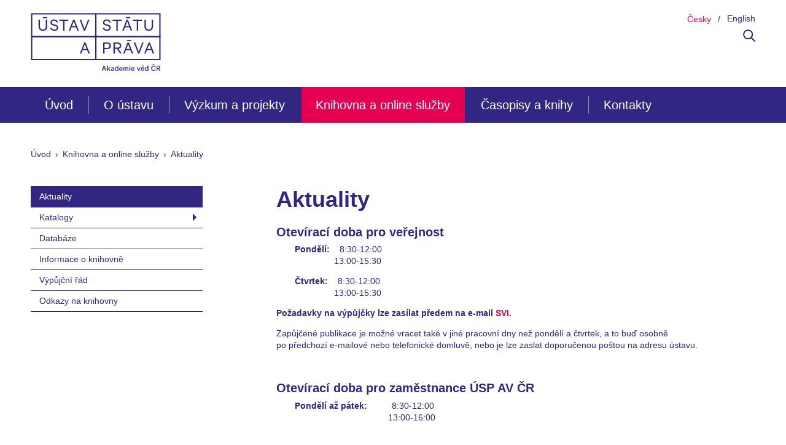

--- FILE ---
content_type: text/html; charset=UTF-8
request_url: https://www.ilaw.cas.cz/sluzby-on-line-knihovna/aktuality.html
body_size: 6058
content:
<!DOCTYPE html>
<html lang="cs" class="">

<head>
	<base href="https://www.ilaw.cas.cz/" />
	<meta charset="UTF-8">
	<meta http-equiv="X-UA-Compatible" content="IE=edge">
	<meta name="viewport" content="width=device-width, initial-scale=1.0, maximum-scale=1">
	<title>Aktuality | Ústav státu a práva Akademie věd České republiky</title>
	<meta name="description" content="Aktuální změny v otevírací době pro veřejnost a další informace">
	<meta name="keywords" content="">
	<meta name="robots" content="index, follow" />
	<meta property="og:title"
		content="Aktuality | Ústav státu a práva Akademie věd České republiky" />
	<meta property="og:type" content="website" />
	<meta property="og:url" content="https://www.ilaw.cas.cz/sluzby-on-line-knihovna/aktuality.html" />
	<meta property="og:description" content="Aktuální změny v otevírací době pro veřejnost a další informace" />

	<link rel="apple-touch-icon-precomposed" sizes="57x57"
		href="assets/images/favicon/apple-touch-icon-57x57.png" />
	<link rel="apple-touch-icon-precomposed" sizes="114x114"
		href="assets/images/favicon/apple-touch-icon-114x114.png" />
	<link rel="apple-touch-icon-precomposed" sizes="72x72"
		href="assets/images/favicon/apple-touch-icon-72x72.png" />
	<link rel="apple-touch-icon-precomposed" sizes="144x144"
		href="assets/images/favicon/apple-touch-icon-144x144.png" />
	<link rel="apple-touch-icon-precomposed" sizes="60x60"
		href="assets/images/favicon/apple-touch-icon-60x60.png" />
	<link rel="apple-touch-icon-precomposed" sizes="120x120"
		href="assets/images/favicon/apple-touch-icon-120x120.png" />
	<link rel="apple-touch-icon-precomposed" sizes="76x76"
		href="assets/images/favicon/apple-touch-icon-76x76.png" />
	<link rel="apple-touch-icon-precomposed" sizes="152x152"
		href="assets/images/favicon/apple-touch-icon-152x152.png" />
	<link rel="icon" type="image/png" href="assets/images/favicon/favicon-196x196.png" sizes="196x196" />
	<link rel="icon" type="image/png" href="assets/images/favicon/favicon-96x96.png" sizes="96x96" />
	<link rel="icon" type="image/png" href="assets/images/favicon/favicon-32x32.png" sizes="32x32" />
	<link rel="icon" type="image/png" href="assets/images/favicon/favicon-16x16.png" sizes="16x16" />
	<link rel="icon" type="image/png" href="assets/images/favicon/favicon-128.png" sizes="128x128" />
	<meta name="application-name" content="Ústav státu a práva Akademie věd České republiky" />
	<meta name="msapplication-TileColor" content="#FFFFFF" />
	<meta name="msapplication-TileImage" content="assets/images/favicon/mstile-144x144.png" />
	<meta name="msapplication-square70x70logo" content="assets/images/favicon/mstile-70x70.png" />
	<meta name="msapplication-square150x150logo" content="assets/images/favicon/mstile-150x150.png" />
	<meta name="msapplication-wide310x150logo" content="assets/images/favicon/mstile-310x150.png" />
	<meta name="msapplication-square310x310logo" content="assets/images/favicon/mstile-310x310.png" />

	<link rel="stylesheet" type="text/css" href="assets/css/grid.css" />
	<link rel="stylesheet" type="text/css" href="assets/css/magnific-popup.css" />
	<link rel="stylesheet" type="text/css" href="assets/css/swiper.min.css" />
	<link rel="stylesheet" type="text/css" href="assets/css/default.css?v=114" />
	<link rel="stylesheet" type="text/css" href="assets/css/print.css?v=114" />
	<link rel="stylesheet" type="text/css" href="assets/css/font-awesome.min.css" />

	<script type="text/javascript">
		var appConfig = {
			emailEncSecret: 'qui3aeq=uui-7ja*x',
			api: {
				searchPerson: '/api/search-person.html',
				searchBook: '/api/search-book.html'
			}
		};
	</script>

	<script type="text/javascript" src="assets/js/lib.js?v=114" defer></script>
	<script type="text/javascript" src="assets/js/app.js?v=114" defer></script>

	
	<!-- Matomo -->
<script>
  var _paq = window._paq = window._paq || [];
  /* tracker methods like "setCustomDimension" should be called before "trackPageView" */
  _paq.push(['trackPageView']);
  _paq.push(['enableLinkTracking']);
  (function() {
    var u="https://stat.ilaw.cas.cz/";
    _paq.push(['setTrackerUrl', u+'js/']);
    _paq.push(['setSiteId', '1']);
    var d=document, g=d.createElement('script'), s=d.getElementsByTagName('script')[0];
    g.async=true; g.src=u+'js/'; s.parentNode.insertBefore(g,s);
  })();
</script>
<noscript><img referrerpolicy="no-referrer-when-downgrade" src="https://stat.ilaw.cas.cz/js?idsite=1&amp;rec=1" style="border:0" alt="" /></noscript>
<!-- End Matomo Code -->


</head>

<body data-tpl="1">
	<header>
	<div class="row mobileNavTop">
		<div class="gr-12 no-gutter">
			<nav class="mainNav">
				<div class="container relative">

					
					<ul id="navbar"><li class="first"><a href="https://www.ilaw.cas.cz/" title="Úvod" >Úvod</a></li>

<li><a href="/o-ustavu/o-nas.html" title="O ústavu" >O ústavu</a><div class="subNav">
	<ul class="row">
		<li class="first gr-3 gr-12@tablet gr-12@mobile no-gutter">
	<a href="/o-ustavu/o-nas.html" title="O nás" >
		<span>O nás</span>
		<p>Sféry činnosti ústavu. Veřejná výzkumná instituce. Historie – vývoj ústavu jako mimouniverzitního centra právního bádání</p>
	</a>
</li>

<li class=" gr-3 gr-12@tablet gr-12@mobile no-gutter">
	<a href="/o-ustavu/vedeni/" title="Vedení" >
		<span>Vedení</span>
		<p>Ředitelka. Zástupci ředitelky. Vědecký tajemník. Rada ústavu. Dozorčí rada</p>
	</a>
</li>

<li class=" gr-3 gr-12@tablet gr-12@mobile no-gutter">
	<a href="/o-ustavu/struktura/" title="Struktura" >
		<span>Struktura</span>
		<p>Oddělení teorie práva a právní filozofie. Oddělení soukromého práva. Oddělení veřejného práva. Výzkumné jednotky. Středisko vědeckých informací. Sekretariát ředitelky. Hospodářská správa</p>
	</a>
</li>

<li class=" gr-3 gr-12@tablet gr-12@mobile no-gutter">
	<a href="/o-ustavu/organizacni-rad.html" title="Organizační řád" >
		<span>Organizační řád</span>
		<p>Text platného organizačního řádu ústavu</p>
	</a>
</li>

<li class=" gr-3 gr-12@tablet gr-12@mobile no-gutter">
	<a href="/o-ustavu/vyrocni-zpravy.html" title="Výroční zprávy" >
		<span>Výroční zprávy</span>
		<p>Texty výročních zpráv</p>
	</a>
</li>

<li class=" gr-3 gr-12@tablet gr-12@mobile no-gutter">
	<a href="/o-ustavu/rozpocet.html" title="Rozpočet" >
		<span>Rozpočet</span>
		<p>Rozpočet ústavu</p>
	</a>
</li>

<li class=" gr-3 gr-12@tablet gr-12@mobile no-gutter">
	<a href="/o-ustavu/vzdelavani.html" title="Vědecké stáže" >
		<span>Vědecké stáže</span>
		<p>Poskytování stáží, školení. Ostatní vzdělávací aktivity ústavu</p>
	</a>
</li>

<li class=" gr-3 gr-12@tablet gr-12@mobile no-gutter">
	<a href="/o-ustavu/doktorsky-studijni-program.html" title="Titul Ph.D." >
		<span>Titul Ph.D.</span>
		<p>Informace o studiu Ph.D.</p>
	</a>
</li>

<li class=" gr-3 gr-12@tablet gr-12@mobile no-gutter">
	<a href="/o-ustavu/titul-dsc.html" title="Titul DSc." >
		<span>Titul DSc.</span>
		<p>Nejvyšší vědecká hodnost</p>
	</a>
</li>

<li class=" gr-3 gr-12@tablet gr-12@mobile no-gutter">
	<a href="/o-ustavu/podatelna-usp.html" title="Podatelna ÚSP" >
		<span>Podatelna ÚSP</span>
		<p>Provoz podatelny a podmínky přijímání dokumentů</p>
	</a>
</li>

<li class=" gr-3 gr-12@tablet gr-12@mobile no-gutter">
	<a href="/o-ustavu/informace-podle-zakona-c.-106/1999-sb.html" title="Informace podle zákona č. 106/1999 Sb." >
		<span>Informace podle zákona č. 106/1999 Sb.</span>
		<p></p>
	</a>
</li>

<li class="last gr-3 gr-12@tablet gr-12@mobile no-gutter">
	<a href="/o-ustavu/plan-genderove-rovnosti.html" title="Plán genderové rovnosti (GEP)" >
		<span>Plán genderové rovnosti (GEP)</span>
		<p></p>
	</a>
</li>


	</ul>
</div>
</li>

<li><a href="/vyzkum/vyzkumne-projekty/" title="Výzkum a projekty" >Výzkum a projekty</a><div class="subNav">
	<ul class="row">
		<li class="first gr-3 gr-12@tablet gr-12@mobile no-gutter">
	<a href="/vyzkum/teorie-prava-a-pravni-filozofie.html" title="Teorie práva a právní filozofie" >
		<span>Teorie práva a právní filozofie</span>
		<p>Výzkum v oblasti teorie práva a právní filozofie</p>
	</a>
</li>

<li class=" gr-3 gr-12@tablet gr-12@mobile no-gutter">
	<a href="/vyzkum/soukrome-pravo.html" title="Soukromé právo" >
		<span>Soukromé právo</span>
		<p>Výzkum v oblasti soukromého práva</p>
	</a>
</li>

<li class=" gr-3 gr-12@tablet gr-12@mobile no-gutter">
	<a href="/vyzkum/verejne-pravo.html" title="Veřejné právo" >
		<span>Veřejné právo</span>
		<p>Výzkum v oblasti veřejného práva</p>
	</a>
</li>

<li class=" gr-3 gr-12@tablet gr-12@mobile no-gutter">
	<a href="/vyzkum/kabinet-zdravotnickeho-prava-a-bioetiky/aktuality.html" title="Kabinet zdravotnického práva a bioetiky" >
		<span>Kabinet zdravotnického práva a bioetiky</span>
		<p></p>
	</a>
</li>

<li class=" gr-3 gr-12@tablet gr-12@mobile no-gutter">
	<a href="/vyzkum/celapa.html" title="Centre for Law and Public Affairs (CeLAPA)" >
		<span>Centre for Law and Public Affairs (CeLAPA)</span>
		<p>Činnost centra. Lidé </p>
	</a>
</li>

<li class=" gr-3 gr-12@tablet gr-12@mobile no-gutter">
	<a href="/vyzkum/cicero.html" title="CICeRo" >
		<span>Centrum pro výzkum inovací a kyberpráva (CICeRo)</span>
		<p>Výzkumná činnost CICeRo</p>
	</a>
</li>

<li class=" gr-3 gr-12@tablet gr-12@mobile no-gutter">
	<a href="/vyzkum/class/o-nas.html" title="Centrum pro klimatické právo a udržitelnost (CLASS)" >
		<span>Centrum pro klimatické právo a udržitelnost (CLASS)</span>
		<p></p>
	</a>
</li>

<li class=" gr-3 gr-12@tablet gr-12@mobile no-gutter">
	<a href="/vyzkum/centrum-prava-vyzkumu,-vyvoje-a-inovaci.html" title="Centrum práva výzkumu, vývoje a inovací (RLC)" >
		<span>Centrum práva výzkumu, vývoje a inovací (RLC)</span>
		<p></p>
	</a>
</li>

<li class=" gr-3 gr-12@tablet gr-12@mobile no-gutter">
	<a href="/vyzkum/cellit.html" title="Centrum pro výzkum pracovního práva, dopadů nových technologií a podporu výzkumných infrastruktur (CeLLIT)" >
		<span>Centrum pro výzkum pracovního práva, dopadů nových technologií a podporu výzkumných infrastruktur (CeLLIT)</span>
		<p>Výzkumná činnost CeLLIT</p>
	</a>
</li>

<li class=" gr-3 gr-12@tablet gr-12@mobile no-gutter">
	<a href="/vyzkum/centrum-pro-vyzkum-pravniho-jazyka.html" title="Centrum pro výzkum právního jazyka" >
		<span>Centrum pro výzkum právního jazyka</span>
		<p>Výzkumná činnost Centra pro výzkum právního jazyka</p>
	</a>
</li>

<li class=" gr-3 gr-12@tablet gr-12@mobile no-gutter">
	<a href="/vyzkum/vyzkumne-projekty/" title="Výzkumné projekty" >
		<span>Výzkumné projekty</span>
		<p>Přehled výzkumných projektů řešených v ústavu. Grantové projekty. Výzkumné programy Strategie AV21. Výzkumné záměry</p>
	</a>
</li>

<li class=" gr-3 gr-12@tablet gr-12@mobile no-gutter">
	<a href="/vyzkum/mezinarodni-spoluprace/institucionalni-spoluprace-ad-hoc.html" title="Mezinárodní spolupráce" >
		<span>Mezinárodní spolupráce</span>
		<p>Výzkumné projekty řešené ve spolupráci se zahraničními pracovišti</p>
	</a>
</li>

<li class=" gr-3 gr-12@tablet gr-12@mobile no-gutter">
	<a href="/vyzkum/odborna-stanoviska.html" title="Odborná stanoviska" >
		<span>Odborná stanoviska</span>
		<p>Informace o zpracovávání odborných stanovisek ústavem</p>
	</a>
</li>

<li class=" gr-3 gr-12@tablet gr-12@mobile no-gutter">
	<a href="/vyzkum/ceske-pravo-informace-a-odkazy/" title="České právo – informace a odkazy" >
		<span>České právo – informace a odkazy</span>
		<p>Odkazy a informace týkající se právnického vzdělávání, soudního systému v ČR, pramenů práva v ČR, orgánů veřejné moci v ČR, právnických časopisů a nakladatelství</p>
	</a>
</li>

<li class="last gr-3 gr-12@tablet gr-12@mobile no-gutter">
	<a href="/vyzkum/zahranicni-pravo-informace-a-odkazy/" title="Zahraniční právo – informace a odkazy" >
		<span>Zahraniční právo – informace a odkazy</span>
		<p>Odkazy a informace týkající se mezinárodního práva, zahraničních právních řádů, práva EU</p>
	</a>
</li>


	</ul>
</div>
</li>

<li class="active"><a href="/sluzby-on-line-knihovna/aktuality.html" title="Knihovna a online služby" >Knihovna a online služby</a><div class="subNav">
	<ul class="row">
		<li class="first active gr-3 gr-12@tablet gr-12@mobile no-gutter">
	<a href="/sluzby-on-line-knihovna/aktuality.html" title="Aktuality" >
		<span>Aktuality</span>
		<p>Aktuální změny v otevírací době pro veřejnost a další informace</p>
	</a>
</li>

<li class=" gr-3 gr-12@tablet gr-12@mobile no-gutter">
	<a href="/sluzby-on-line-knihovna/katalogy/" title="Katalogy" >
		<span>Katalogy</span>
		<p>KNIHY. České časopisy. Cizojazyčné časopisy. Naskenovaný jmenný katalog knih do roku 1990</p>
	</a>
</li>

<li class=" gr-3 gr-12@tablet gr-12@mobile no-gutter">
	<a href="/sluzby-on-line-knihovna/databaze.html" title="Databáze" >
		<span>Databáze</span>
		<p>CLAN (článková bibliografie). ASEP (publikační činnost pracovníků ústavu)</p>
	</a>
</li>

<li class=" gr-3 gr-12@tablet gr-12@mobile no-gutter">
	<a href="/sluzby-on-line-knihovna/informace-o-knihovne.html" title="Informace o knihovně" >
		<span>Informace o knihovně</span>
		<p>Kontakt. Otevírací doba pro veřejnost. Komu knihovna slouží. Popis fondu. Poskytované služby </p>
	</a>
</li>

<li class=" gr-3 gr-12@tablet gr-12@mobile no-gutter">
	<a href="/sluzby-on-line-knihovna/vypujcni-rad.html" title="Výpůjční řád" >
		<span>Výpůjční řád</span>
		<p>Kdo se může stát uživatelem. Prezenční výpůjčky. Absenční výpůjčky. Rešerše. MVS. Reprografické služby. Výpůjční doba</p>
	</a>
</li>

<li class="last gr-3 gr-12@tablet gr-12@mobile no-gutter">
	<a href="/sluzby-on-line-knihovna/odkazy.html" title="Odkazy na knihovny" >
		<span>Odkazy na knihovny</span>
		<p>Odkazy na české i zahraniční knihovny zaměřené výlučně a nebo také na právo</p>
	</a>
</li>


	</ul>
</div>
</li>

<li><a href="/casopisy-a-knihy/casopisy/" title="Časopisy a knihy" >Časopisy a knihy</a><div class="subNav">
	<ul class="row">
		<li class="first gr-3 gr-12@tablet gr-12@mobile no-gutter">
	<a href="/casopisy-a-knihy/casopisy/" title="Časopisy" >
		<span>Časopisy</span>
		<p>Právník. The Lawyer Quarterly. Časopis zdravotnického práva a bioetiky</p>
	</a>
</li>

<li class=" gr-3 gr-12@tablet gr-12@mobile no-gutter">
	<a href="/casopisy-a-knihy/knihy-a-e-knihy/" title="Knihy a e-knihy" >
		<span>Knihy a e-knihy</span>
		<p>E-knihy a tištěné knihy vydané ústavem. Možnost stáhnout či zakoupit</p>
	</a>
</li>

<li class="last gr-3 gr-12@tablet gr-12@mobile no-gutter">
	<a href="/casopisy-a-knihy/nasi-autori-v-nakladatelstvi-academia/" title="Naši autoři v jiných nakladatelstvích" >
		<span>Naši autoři v jiných nakladatelstvích</span>
		<p>Publikace pracovníků ústavu vydané jinde než v ÚSP</p>
	</a>
</li>


	</ul>
</div>
</li>

<li class="last"><a href="/kontakty/ustav.html" title="Kontakty" >Kontakty</a><div class="subNav">
	<ul class="row">
		<li class="first gr-3 gr-12@tablet gr-12@mobile no-gutter">
	<a href="/kontakty/ustav.html" title="Ústav státu a práva AV ČR, v. v. i." >
		<span>Ústav státu a práva AV ČR, v. v. i.</span>
		<p>Adresa a kontaktní údaje ústavu</p>
	</a>
</li>

<li class=" gr-3 gr-12@tablet gr-12@mobile no-gutter">
	<a href="/kontakty/zamestnanci/" title="Zaměstnanci" >
		<span>Zaměstnanci</span>
		<p>Kontakty na zaměstnance ústavu</p>
	</a>
</li>

<li class=" gr-3 gr-12@tablet gr-12@mobile no-gutter">
	<a href="/kontakty/vedecke-spolecnosti/" title="Vědecké společnosti" >
		<span>Vědecké společnosti</span>
		<p>Ústav je sídlem vědeckých společností. Český národní komitét Mezinárodní akademie srovnávacího práva (IACL, AIDC). Český národní komitét Mezinárodního sdružení právních věd (IALS, AISJ). Česká společnost pro mezinárodní právo. </p>
	</a>
</li>

<li class="last gr-3 gr-12@tablet gr-12@mobile no-gutter">
	<a href="/kontakty/odborne-kolegium-pro-obcanske-pravo.html" title="Odborné kolegium pro občanské právo" >
		<span>Odborné kolegium pro občanské právo</span>
		<p>Usnesení kolegia</p>
	</a>
</li>


	</ul>
</div>
</li>

</ul>

				</div>
			</nav>
		</div>
	</div>
	<div class="container relative">
		<div class="mobileNav">
			<div id="navIcon">
				<span></span>
				<span></span>
				<span></span>
				<span></span>
			</div>
		</div>
		<div class="row">
			<div class="gr-4 gr-7@mobile gr-12@mobileSmall">
				<a href="/">
					<img src="assets/images/usp-logo.svg" class="headerLogo" alt="Ústav státu a práva Akademie věd České republiky" />
				</a>
			</div>
			<div class="gr-8 gr-6@mobile gr-12@mobileSmall tar mobileWidgets">
				<div class="widget lang">
					<ul>
						<li>
							<a href="/sluzby-on-line-knihovna/aktuality.html" class="active">
								<span class="desktop">Česky</span>
								<span class="mobile">CZ</span>
							</a>
						</li>
						<li>
							<a href="https://www.ilaw.cas.cz/en/library/basic-information.html" class="">
								<span class="desktop">English</span>
								<span class="mobile">EN</span>
							</a>
						</li>
					</ul>
				</div>
				<div class="widget search">
					<div class="searchInput">
						<form action="/vysledky-vyhledavani.html" class="search" method="get">
    <input type="search" maxlength="32" class="search" name="search" value="" placeholder="Vyhledávání" />
    <input type="submit" value="" title="Hledat" />
</form>
						<span class="close">&times;</span>
					</div>
					<a href="#" class="searchIcon" title="Vyhledat">
						<img src="assets/images/search-icon.svg" width="20" height="20" alt="Search" />
					</a>
				</div>
			</div>
		</div>
	</div>

	<div class="row">
		<div class="gr-12 no-gutter">
			<nav class="mainNav desktop">
				<div class="container relative">

					
					<ul id="navbar"><li class="first"><a href="https://www.ilaw.cas.cz/" title="Úvod" >Úvod</a></li>

<li><a href="/o-ustavu/o-nas.html" title="O ústavu" >O ústavu</a><div class="subNav">
	<ul class="row">
		<li class="first gr-3 gr-12@tablet gr-12@mobile no-gutter">
	<a href="/o-ustavu/o-nas.html" title="O nás" >
		<span>O nás</span>
		<p>Sféry činnosti ústavu. Veřejná výzkumná instituce. Historie – vývoj ústavu jako mimouniverzitního centra právního bádání</p>
	</a>
</li>

<li class=" gr-3 gr-12@tablet gr-12@mobile no-gutter">
	<a href="/o-ustavu/vedeni/" title="Vedení" >
		<span>Vedení</span>
		<p>Ředitelka. Zástupci ředitelky. Vědecký tajemník. Rada ústavu. Dozorčí rada</p>
	</a>
</li>

<li class=" gr-3 gr-12@tablet gr-12@mobile no-gutter">
	<a href="/o-ustavu/struktura/" title="Struktura" >
		<span>Struktura</span>
		<p>Oddělení teorie práva a právní filozofie. Oddělení soukromého práva. Oddělení veřejného práva. Výzkumné jednotky. Středisko vědeckých informací. Sekretariát ředitelky. Hospodářská správa</p>
	</a>
</li>

<li class=" gr-3 gr-12@tablet gr-12@mobile no-gutter">
	<a href="/o-ustavu/organizacni-rad.html" title="Organizační řád" >
		<span>Organizační řád</span>
		<p>Text platného organizačního řádu ústavu</p>
	</a>
</li>

<li class=" gr-3 gr-12@tablet gr-12@mobile no-gutter">
	<a href="/o-ustavu/vyrocni-zpravy.html" title="Výroční zprávy" >
		<span>Výroční zprávy</span>
		<p>Texty výročních zpráv</p>
	</a>
</li>

<li class=" gr-3 gr-12@tablet gr-12@mobile no-gutter">
	<a href="/o-ustavu/rozpocet.html" title="Rozpočet" >
		<span>Rozpočet</span>
		<p>Rozpočet ústavu</p>
	</a>
</li>

<li class=" gr-3 gr-12@tablet gr-12@mobile no-gutter">
	<a href="/o-ustavu/vzdelavani.html" title="Vědecké stáže" >
		<span>Vědecké stáže</span>
		<p>Poskytování stáží, školení. Ostatní vzdělávací aktivity ústavu</p>
	</a>
</li>

<li class=" gr-3 gr-12@tablet gr-12@mobile no-gutter">
	<a href="/o-ustavu/doktorsky-studijni-program.html" title="Titul Ph.D." >
		<span>Titul Ph.D.</span>
		<p>Informace o studiu Ph.D.</p>
	</a>
</li>

<li class=" gr-3 gr-12@tablet gr-12@mobile no-gutter">
	<a href="/o-ustavu/titul-dsc.html" title="Titul DSc." >
		<span>Titul DSc.</span>
		<p>Nejvyšší vědecká hodnost</p>
	</a>
</li>

<li class=" gr-3 gr-12@tablet gr-12@mobile no-gutter">
	<a href="/o-ustavu/podatelna-usp.html" title="Podatelna ÚSP" >
		<span>Podatelna ÚSP</span>
		<p>Provoz podatelny a podmínky přijímání dokumentů</p>
	</a>
</li>

<li class=" gr-3 gr-12@tablet gr-12@mobile no-gutter">
	<a href="/o-ustavu/informace-podle-zakona-c.-106/1999-sb.html" title="Informace podle zákona č. 106/1999 Sb." >
		<span>Informace podle zákona č. 106/1999 Sb.</span>
		<p></p>
	</a>
</li>

<li class="last gr-3 gr-12@tablet gr-12@mobile no-gutter">
	<a href="/o-ustavu/plan-genderove-rovnosti.html" title="Plán genderové rovnosti (GEP)" >
		<span>Plán genderové rovnosti (GEP)</span>
		<p></p>
	</a>
</li>


	</ul>
</div>
</li>

<li><a href="/vyzkum/vyzkumne-projekty/" title="Výzkum a projekty" >Výzkum a projekty</a><div class="subNav">
	<ul class="row">
		<li class="first gr-3 gr-12@tablet gr-12@mobile no-gutter">
	<a href="/vyzkum/teorie-prava-a-pravni-filozofie.html" title="Teorie práva a právní filozofie" >
		<span>Teorie práva a právní filozofie</span>
		<p>Výzkum v oblasti teorie práva a právní filozofie</p>
	</a>
</li>

<li class=" gr-3 gr-12@tablet gr-12@mobile no-gutter">
	<a href="/vyzkum/soukrome-pravo.html" title="Soukromé právo" >
		<span>Soukromé právo</span>
		<p>Výzkum v oblasti soukromého práva</p>
	</a>
</li>

<li class=" gr-3 gr-12@tablet gr-12@mobile no-gutter">
	<a href="/vyzkum/verejne-pravo.html" title="Veřejné právo" >
		<span>Veřejné právo</span>
		<p>Výzkum v oblasti veřejného práva</p>
	</a>
</li>

<li class=" gr-3 gr-12@tablet gr-12@mobile no-gutter">
	<a href="/vyzkum/kabinet-zdravotnickeho-prava-a-bioetiky/aktuality.html" title="Kabinet zdravotnického práva a bioetiky" >
		<span>Kabinet zdravotnického práva a bioetiky</span>
		<p></p>
	</a>
</li>

<li class=" gr-3 gr-12@tablet gr-12@mobile no-gutter">
	<a href="/vyzkum/celapa.html" title="Centre for Law and Public Affairs (CeLAPA)" >
		<span>Centre for Law and Public Affairs (CeLAPA)</span>
		<p>Činnost centra. Lidé </p>
	</a>
</li>

<li class=" gr-3 gr-12@tablet gr-12@mobile no-gutter">
	<a href="/vyzkum/cicero.html" title="CICeRo" >
		<span>Centrum pro výzkum inovací a kyberpráva (CICeRo)</span>
		<p>Výzkumná činnost CICeRo</p>
	</a>
</li>

<li class=" gr-3 gr-12@tablet gr-12@mobile no-gutter">
	<a href="/vyzkum/class/o-nas.html" title="Centrum pro klimatické právo a udržitelnost (CLASS)" >
		<span>Centrum pro klimatické právo a udržitelnost (CLASS)</span>
		<p></p>
	</a>
</li>

<li class=" gr-3 gr-12@tablet gr-12@mobile no-gutter">
	<a href="/vyzkum/centrum-prava-vyzkumu,-vyvoje-a-inovaci.html" title="Centrum práva výzkumu, vývoje a inovací (RLC)" >
		<span>Centrum práva výzkumu, vývoje a inovací (RLC)</span>
		<p></p>
	</a>
</li>

<li class=" gr-3 gr-12@tablet gr-12@mobile no-gutter">
	<a href="/vyzkum/cellit.html" title="Centrum pro výzkum pracovního práva, dopadů nových technologií a podporu výzkumných infrastruktur (CeLLIT)" >
		<span>Centrum pro výzkum pracovního práva, dopadů nových technologií a podporu výzkumných infrastruktur (CeLLIT)</span>
		<p>Výzkumná činnost CeLLIT</p>
	</a>
</li>

<li class=" gr-3 gr-12@tablet gr-12@mobile no-gutter">
	<a href="/vyzkum/centrum-pro-vyzkum-pravniho-jazyka.html" title="Centrum pro výzkum právního jazyka" >
		<span>Centrum pro výzkum právního jazyka</span>
		<p>Výzkumná činnost Centra pro výzkum právního jazyka</p>
	</a>
</li>

<li class=" gr-3 gr-12@tablet gr-12@mobile no-gutter">
	<a href="/vyzkum/vyzkumne-projekty/" title="Výzkumné projekty" >
		<span>Výzkumné projekty</span>
		<p>Přehled výzkumných projektů řešených v ústavu. Grantové projekty. Výzkumné programy Strategie AV21. Výzkumné záměry</p>
	</a>
</li>

<li class=" gr-3 gr-12@tablet gr-12@mobile no-gutter">
	<a href="/vyzkum/mezinarodni-spoluprace/institucionalni-spoluprace-ad-hoc.html" title="Mezinárodní spolupráce" >
		<span>Mezinárodní spolupráce</span>
		<p>Výzkumné projekty řešené ve spolupráci se zahraničními pracovišti</p>
	</a>
</li>

<li class=" gr-3 gr-12@tablet gr-12@mobile no-gutter">
	<a href="/vyzkum/odborna-stanoviska.html" title="Odborná stanoviska" >
		<span>Odborná stanoviska</span>
		<p>Informace o zpracovávání odborných stanovisek ústavem</p>
	</a>
</li>

<li class=" gr-3 gr-12@tablet gr-12@mobile no-gutter">
	<a href="/vyzkum/ceske-pravo-informace-a-odkazy/" title="České právo – informace a odkazy" >
		<span>České právo – informace a odkazy</span>
		<p>Odkazy a informace týkající se právnického vzdělávání, soudního systému v ČR, pramenů práva v ČR, orgánů veřejné moci v ČR, právnických časopisů a nakladatelství</p>
	</a>
</li>

<li class="last gr-3 gr-12@tablet gr-12@mobile no-gutter">
	<a href="/vyzkum/zahranicni-pravo-informace-a-odkazy/" title="Zahraniční právo – informace a odkazy" >
		<span>Zahraniční právo – informace a odkazy</span>
		<p>Odkazy a informace týkající se mezinárodního práva, zahraničních právních řádů, práva EU</p>
	</a>
</li>


	</ul>
</div>
</li>

<li class="active"><a href="/sluzby-on-line-knihovna/aktuality.html" title="Knihovna a online služby" >Knihovna a online služby</a><div class="subNav">
	<ul class="row">
		<li class="first active gr-3 gr-12@tablet gr-12@mobile no-gutter">
	<a href="/sluzby-on-line-knihovna/aktuality.html" title="Aktuality" >
		<span>Aktuality</span>
		<p>Aktuální změny v otevírací době pro veřejnost a další informace</p>
	</a>
</li>

<li class=" gr-3 gr-12@tablet gr-12@mobile no-gutter">
	<a href="/sluzby-on-line-knihovna/katalogy/" title="Katalogy" >
		<span>Katalogy</span>
		<p>KNIHY. České časopisy. Cizojazyčné časopisy. Naskenovaný jmenný katalog knih do roku 1990</p>
	</a>
</li>

<li class=" gr-3 gr-12@tablet gr-12@mobile no-gutter">
	<a href="/sluzby-on-line-knihovna/databaze.html" title="Databáze" >
		<span>Databáze</span>
		<p>CLAN (článková bibliografie). ASEP (publikační činnost pracovníků ústavu)</p>
	</a>
</li>

<li class=" gr-3 gr-12@tablet gr-12@mobile no-gutter">
	<a href="/sluzby-on-line-knihovna/informace-o-knihovne.html" title="Informace o knihovně" >
		<span>Informace o knihovně</span>
		<p>Kontakt. Otevírací doba pro veřejnost. Komu knihovna slouží. Popis fondu. Poskytované služby </p>
	</a>
</li>

<li class=" gr-3 gr-12@tablet gr-12@mobile no-gutter">
	<a href="/sluzby-on-line-knihovna/vypujcni-rad.html" title="Výpůjční řád" >
		<span>Výpůjční řád</span>
		<p>Kdo se může stát uživatelem. Prezenční výpůjčky. Absenční výpůjčky. Rešerše. MVS. Reprografické služby. Výpůjční doba</p>
	</a>
</li>

<li class="last gr-3 gr-12@tablet gr-12@mobile no-gutter">
	<a href="/sluzby-on-line-knihovna/odkazy.html" title="Odkazy na knihovny" >
		<span>Odkazy na knihovny</span>
		<p>Odkazy na české i zahraniční knihovny zaměřené výlučně a nebo také na právo</p>
	</a>
</li>


	</ul>
</div>
</li>

<li><a href="/casopisy-a-knihy/casopisy/" title="Časopisy a knihy" >Časopisy a knihy</a><div class="subNav">
	<ul class="row">
		<li class="first gr-3 gr-12@tablet gr-12@mobile no-gutter">
	<a href="/casopisy-a-knihy/casopisy/" title="Časopisy" >
		<span>Časopisy</span>
		<p>Právník. The Lawyer Quarterly. Časopis zdravotnického práva a bioetiky</p>
	</a>
</li>

<li class=" gr-3 gr-12@tablet gr-12@mobile no-gutter">
	<a href="/casopisy-a-knihy/knihy-a-e-knihy/" title="Knihy a e-knihy" >
		<span>Knihy a e-knihy</span>
		<p>E-knihy a tištěné knihy vydané ústavem. Možnost stáhnout či zakoupit</p>
	</a>
</li>

<li class="last gr-3 gr-12@tablet gr-12@mobile no-gutter">
	<a href="/casopisy-a-knihy/nasi-autori-v-nakladatelstvi-academia/" title="Naši autoři v jiných nakladatelstvích" >
		<span>Naši autoři v jiných nakladatelstvích</span>
		<p>Publikace pracovníků ústavu vydané jinde než v ÚSP</p>
	</a>
</li>


	</ul>
</div>
</li>

<li class="last"><a href="/kontakty/ustav.html" title="Kontakty" >Kontakty</a><div class="subNav">
	<ul class="row">
		<li class="first gr-3 gr-12@tablet gr-12@mobile no-gutter">
	<a href="/kontakty/ustav.html" title="Ústav státu a práva AV ČR, v. v. i." >
		<span>Ústav státu a práva AV ČR, v. v. i.</span>
		<p>Adresa a kontaktní údaje ústavu</p>
	</a>
</li>

<li class=" gr-3 gr-12@tablet gr-12@mobile no-gutter">
	<a href="/kontakty/zamestnanci/" title="Zaměstnanci" >
		<span>Zaměstnanci</span>
		<p>Kontakty na zaměstnance ústavu</p>
	</a>
</li>

<li class=" gr-3 gr-12@tablet gr-12@mobile no-gutter">
	<a href="/kontakty/vedecke-spolecnosti/" title="Vědecké společnosti" >
		<span>Vědecké společnosti</span>
		<p>Ústav je sídlem vědeckých společností. Český národní komitét Mezinárodní akademie srovnávacího práva (IACL, AIDC). Český národní komitét Mezinárodního sdružení právních věd (IALS, AISJ). Česká společnost pro mezinárodní právo. </p>
	</a>
</li>

<li class="last gr-3 gr-12@tablet gr-12@mobile no-gutter">
	<a href="/kontakty/odborne-kolegium-pro-obcanske-pravo.html" title="Odborné kolegium pro občanské právo" >
		<span>Odborné kolegium pro občanské právo</span>
		<p>Usnesení kolegia</p>
	</a>
</li>


	</ul>
</div>
</li>

</ul>

				</div>
			</nav>
		</div>
	</div>
</header>

	<main>



<div class="container">

	<div class="row">
	<div class="gr-12">
		<ul id="breadcrumb" itemprop="breadcrumb"><li><a href="/">Úvod</a></li><li><a href="/sluzby-on-line-knihovna/aktuality.html">Knihovna a online služby</a></li><li>Aktuality</li></ul>
	</div>
</div>


	
	

	<section>
		<div class="row">
			
				<aside class="gr-3 gr-3@desktop gr-4@tablet gr-12@mobile">
					<a href="#" class="button" id="subMenuButton">Nabídka podstránek <img src="assets/images/menu-icon.svg" width="16" alt="Menu icon"></a>

<nav id="subMenuContainer">
	
		
	<ul><li class="first active"><a href="/sluzby-on-line-knihovna/aktuality.html" title="Aktuality" >Aktuality</a></li>

<li class="hasSubMenu"><a href="/sluzby-on-line-knihovna/katalogy/" title="Katalogy" >Katalogy</a></li>

<li class=""><a href="/sluzby-on-line-knihovna/databaze.html" title="Databáze" >Databáze</a></li>

<li class=""><a href="/sluzby-on-line-knihovna/informace-o-knihovne.html" title="Informace o knihovně" >Informace o knihovně</a></li>

<li class=""><a href="/sluzby-on-line-knihovna/vypujcni-rad.html" title="Výpůjční řád" >Výpůjční řád</a></li>

<li class="last"><a href="/sluzby-on-line-knihovna/odkazy.html" title="Odkazy na knihovny" >Odkazy na knihovny</a></li>

</ul>
</nav>

				</aside>
			

			<article class="editorContent imageCaptions
				prefix-1 prefix-0@desktop prefix-0@tablet prefix-0@mobile gr-8 gr-9@desktop gr-8@tablet gr-12@mobile">

				<h1>Aktuality</h1>

				<h2><strong>Otevírací doba pro veřejnost</strong></h2>
<p style="padding-left: 30px; text-align: left;"><strong>Pondělí:&nbsp; &nbsp; </strong>8:30-12:00<br>&nbsp;&nbsp;&nbsp;&nbsp;&nbsp;&nbsp;&nbsp;&nbsp;&nbsp;&nbsp;&nbsp;&nbsp;&nbsp; &nbsp; 13:00-15:30</p>
<p style="padding-left: 30px;"><strong>Čtvrtek:&nbsp;&nbsp;&nbsp; </strong>8:30-12:00<br>&nbsp;&nbsp;&nbsp;&nbsp;&nbsp;&nbsp;&nbsp;&nbsp;&nbsp;&nbsp;&nbsp;&nbsp; &nbsp;&nbsp; 13:00-15:30</p>
<p><strong>Požadavky na výpůjčky lze zasílat předem na e-mail <a href="mailto:svi@ilaw.cas.cz">SVI</a>.</strong></p>
<p>Zapůjčené publikace je možné vracet také v jiné pracovní dny než pondělí a čtvrtek, a to buď osobně<br>po předchozí e-mailové nebo telefonické domluvě, nebo je lze zaslat doporučenou poštou na adresu ústavu.</p>
<p>&nbsp;</p>
<h2><strong>Otevírací doba pro zaměstnance ÚSP AV ČR</strong></h2>
<p style="padding-left: 30px; text-align: left;"><strong>Pondělí až pátek:&nbsp; &nbsp; &nbsp; &nbsp; &nbsp; </strong>8:30-12:00<br>&nbsp; &nbsp; &nbsp; &nbsp; &nbsp; &nbsp; &nbsp; &nbsp; &nbsp; &nbsp; &nbsp; &nbsp; &nbsp; &nbsp; &nbsp; &nbsp; &nbsp; &nbsp; &nbsp; 13:00-16:00</p>
<p>&nbsp;</p>
<p><strong>Telefon:</strong> 221 990 731</p>
<p><strong>E-mail:</strong> <a href="mailto:svi@ilaw.cas.cz">svi@ilaw.cas.cz</a></p>
<p>&nbsp;</p>
			</article>
		</div>
	</section>

</div>

	</main>
	<footer>
	<div class="preFooter">
		<div class="container">
			<div class="row">
				<div class="gr-4 suffix-1 suffix-0@mobile gr-12@mobile border-right">
					<h2>Adresa</h2>
				</div>
				<div class="gr-3 suffix-1 suffix-0@mobile gr-12@mobile border-right">
					&nbsp;
				</div>
			</div>
			<div class="row">
				<div class="gr-4 suffix-1 suffix-0@mobile gr-12@mobile gr-12@mobileSmall border-right">
					<address>
						<p>Ústav státu a&nbsp;práva AV ČR, v.&nbsp;v.&nbsp;i.<br>Národní 18<br>110 00 Praha 1 - Nové Město</p>
<p>Stanice metra "Národní třída"<br>nebo tram č. 6, 9, 18, 22</p>
<p>Tel.: <a href="tel:+420221990711"><strong>+420 221 990 711</strong></a> (ústředna)<br>E-mail: <strong><a href="#" data-email-enc="vynj#!vynj.pnf.pmdhv3nrd=hhv-7wn*k"></a><br></strong>Facebook:&nbsp;<strong><a href="https://www.facebook.com/uspavcr/" target="_blank" rel="noopener noreferrer">https://www.facebook.com/uspavcr/</a></strong></p>
					</address>
				</div>
				<div class="gr-3 suffix-1 suffix-0@mobile gr-6@mobile gr-12@mobileSmall border-right">
					
					
					
						
						<ul class="footerNav"><li class="first"><a href="/kontakty/ustav.html" title="Kontakty" >Kontakty</a></li>
<li><a href="/mapa-stranek.html" title="Mapa stránek" >Mapa stránek</a></li>
<li class="last"><a href="/pro-zamestnance.html" title="Pro zaměstnance" >Pro zaměstnance</a></li>
</ul>						
					

				</div>
				<div class="gr-3 gr-6@mobile gr-12@mobileSmall"></div>
			</div>
		</div>
	</div>
	<div class="container">
		<div class="row">
			<div class="gr-12 tac">
				<p>&copy; 2026 ÚSP&nbsp;AV&nbsp;ČR</p>
			</div>
		</div>
	</div>
</footer>

	</body>
</html>



--- FILE ---
content_type: text/css
request_url: https://www.ilaw.cas.cz/assets/css/grid.css
body_size: 14221
content:
.container:after{content:"";display:table;clear:both}.state-default .container:after{content:"";display:table;clear:both}.row,.row-reverse{display:-webkit-box;display:-webkit-flex;display:-moz-flex;display:-ms-flexbox;display:flex;-webkit-flex-wrap:wrap;-moz-flex-wrap:wrap;-ms-flex-wrap:wrap;flex-wrap:wrap;-webkit-box-flex:0;-webkit-flex:0 1 auto;-moz-box-flex:0;-moz-flex:0 1 auto;-ms-flex:0 1 auto;flex:0 1 auto}.state-default .row,.state-default .row-reverse{display:-webkit-box;display:-webkit-flex;display:-moz-flex;display:-ms-flexbox;display:flex;-webkit-flex-wrap:wrap;-moz-flex-wrap:wrap;-ms-flex-wrap:wrap;flex-wrap:wrap;-webkit-box-flex:0;-webkit-flex:0 1 auto;-moz-box-flex:0;-moz-flex:0 1 auto;-ms-flex:0 1 auto;flex:0 1 auto}.gr-0,.gr-1,.gr-2,.gr-3,.gr-4,.gr-5,.gr-6,.gr-7,.gr-8,.gr-9,.gr-10,.gr-11,.gr-12{-webkit-box-flex:0;-webkit-flex:0 0 auto;-moz-box-flex:0;-moz-flex:0 0 auto;-ms-flex:0 0 auto;flex:0 0 auto;-webkit-box-direction:normal;-webkit-box-orient:vertical;-webkit-flex-direction:column;-moz-flex-direction:column;-ms-flex-direction:column;flex-direction:column;display:block;-webkit-box-sizing:border-box;-moz-box-sizing:border-box;box-sizing:border-box;padding-right:10px;padding-left:10px}.state-default .gr-0,.state-default .gr-1,.state-default .gr-2,.state-default .gr-3,.state-default .gr-4,.state-default .gr-5,.state-default .gr-6,.state-default .gr-7,.state-default .gr-8,.state-default .gr-9,.state-default .gr-10,.state-default .gr-11,.state-default .gr-12{-webkit-box-flex:0;-webkit-flex:0 0 auto;-moz-box-flex:0;-moz-flex:0 0 auto;-ms-flex:0 0 auto;flex:0 0 auto;-webkit-box-direction:normal;-webkit-box-orient:vertical;-webkit-flex-direction:column;-moz-flex-direction:column;-ms-flex-direction:column;flex-direction:column;display:block;-webkit-box-sizing:border-box;-moz-box-sizing:border-box;box-sizing:border-box;padding-right:10px;padding-left:10px}.gr-adapt{max-width:100%;display:-webkit-box;display:-webkit-flex;display:-moz-flex;display:-ms-flexbox;display:flex;-webkit-box-flex:0;-webkit-flex:0 1 auto;-moz-box-flex:0;-moz-flex:0 1 auto;-ms-flex:0 1 auto;flex:0 1 auto;-webkit-box-direction:normal;-webkit-box-orient:vertical;-webkit-flex-direction:column;-moz-flex-direction:column;-ms-flex-direction:column;flex-direction:column;-webkit-box-sizing:border-box;-moz-box-sizing:border-box;box-sizing:border-box;padding-right:10px;padding-left:10px}.state-default .gr-adapt{max-width:100%;display:-webkit-box;display:-webkit-flex;display:-moz-flex;display:-ms-flexbox;display:flex;-webkit-box-flex:0;-webkit-flex:0 1 auto;-moz-box-flex:0;-moz-flex:0 1 auto;-ms-flex:0 1 auto;flex:0 1 auto;-webkit-box-direction:normal;-webkit-box-orient:vertical;-webkit-flex-direction:column;-moz-flex-direction:column;-ms-flex-direction:column;flex-direction:column;-webkit-box-sizing:border-box;-moz-box-sizing:border-box;box-sizing:border-box;padding-right:10px;padding-left:10px}.gr-grow{max-width:100%;display:-webkit-box;display:-webkit-flex;display:-moz-flex;display:-ms-flexbox;display:flex;-webkit-box-flex:1;-webkit-flex:1 1 auto;-moz-box-flex:1;-moz-flex:1 1 auto;-ms-flex:1 1 auto;flex:1 1 auto;-webkit-box-direction:normal;-webkit-box-orient:vertical;-webkit-flex-direction:column;-moz-flex-direction:column;-ms-flex-direction:column;flex-direction:column;-webkit-box-sizing:border-box;-moz-box-sizing:border-box;box-sizing:border-box;padding-right:10px;padding-left:10px}.state-default .gr-grow{max-width:100%;display:-webkit-box;display:-webkit-flex;display:-moz-flex;display:-ms-flexbox;display:flex;-webkit-box-flex:1;-webkit-flex:1 1 auto;-moz-box-flex:1;-moz-flex:1 1 auto;-ms-flex:1 1 auto;flex:1 1 auto;-webkit-box-direction:normal;-webkit-box-orient:vertical;-webkit-flex-direction:column;-moz-flex-direction:column;-ms-flex-direction:column;flex-direction:column;-webkit-box-sizing:border-box;-moz-box-sizing:border-box;box-sizing:border-box;padding-right:10px;padding-left:10px}.push-0,.push-1,.push-2,.push-3,.push-4,.push-5,.push-6,.push-7,.push-8,.push-9,.push-10,.push-11,.push-12{position:relative}.state-default .push-0,.state-default .push-1,.state-default .push-2,.state-default .push-3,.state-default .push-4,.state-default .push-5,.state-default .push-6,.state-default .push-7,.state-default .push-8,.state-default .push-9,.state-default .push-10,.state-default .push-11,.state-default .push-12{position:relative}.pull-0,.pull-1,.pull-2,.pull-3,.pull-4,.pull-5,.pull-6,.pull-7,.pull-8,.pull-9,.pull-10,.pull-11,.pull-12{position:relative}.state-default .pull-0,.state-default .pull-1,.state-default .pull-2,.state-default .pull-3,.state-default .pull-4,.state-default .pull-5,.state-default .pull-6,.state-default .pull-7,.state-default .pull-8,.state-default .pull-9,.state-default .pull-10,.state-default .pull-11,.state-default .pull-12{position:relative}.nowrap{-webkit-flex-wrap:nowrap;-moz-flex-wrap:nowrap;-ms-flex-wrap:none;flex-wrap:nowrap;white-space:nowrap}.nowrap>*{white-space:normal}.state-default .nowrap{-webkit-flex-wrap:nowrap;-moz-flex-wrap:nowrap;-ms-flex-wrap:none;flex-wrap:nowrap;white-space:nowrap}.state-default .nowrap>*{white-space:normal}.wrap{-webkit-flex-wrap:wrap;-moz-flex-wrap:wrap;-ms-flex-wrap:wrap;flex-wrap:wrap;white-space:normal}.state-default .wrap{-webkit-flex-wrap:wrap;-moz-flex-wrap:wrap;-ms-flex-wrap:wrap;flex-wrap:wrap;white-space:normal}.gr-centered{display:block !important;float:none !important;margin-left:auto !important;margin-right:auto !important;clear:both !important}.state-default .gr-centered{display:block !important;float:none !important;margin-left:auto !important;margin-right:auto !important;clear:both !important}@media screen and (min-width: 1260px){.container\@desktopLarge:after{content:"";display:table;clear:both}}.state-desktopLarge .container\@desktopLarge:after{content:"";display:table;clear:both}@media screen and (min-width: 1260px){.row\@desktopLarge,.row-reverse\@desktopLarge{display:-webkit-box;display:-webkit-flex;display:-moz-flex;display:-ms-flexbox;display:flex;-webkit-flex-wrap:wrap;-moz-flex-wrap:wrap;-ms-flex-wrap:wrap;flex-wrap:wrap;-webkit-box-flex:0;-webkit-flex:0 1 auto;-moz-box-flex:0;-moz-flex:0 1 auto;-ms-flex:0 1 auto;flex:0 1 auto}}.state-desktopLarge .row\@desktopLarge,.state-desktopLarge .row-reverse\@desktopLarge{display:-webkit-box;display:-webkit-flex;display:-moz-flex;display:-ms-flexbox;display:flex;-webkit-flex-wrap:wrap;-moz-flex-wrap:wrap;-ms-flex-wrap:wrap;flex-wrap:wrap;-webkit-box-flex:0;-webkit-flex:0 1 auto;-moz-box-flex:0;-moz-flex:0 1 auto;-ms-flex:0 1 auto;flex:0 1 auto}@media screen and (min-width: 1260px){.gr-0\@desktopLarge,.gr-1\@desktopLarge,.gr-2\@desktopLarge,.gr-3\@desktopLarge,.gr-4\@desktopLarge,.gr-5\@desktopLarge,.gr-6\@desktopLarge,.gr-7\@desktopLarge,.gr-8\@desktopLarge,.gr-9\@desktopLarge,.gr-10\@desktopLarge,.gr-11\@desktopLarge,.gr-12\@desktopLarge{-webkit-box-flex:0;-webkit-flex:0 0 auto;-moz-box-flex:0;-moz-flex:0 0 auto;-ms-flex:0 0 auto;flex:0 0 auto;-webkit-box-direction:normal;-webkit-box-orient:vertical;-webkit-flex-direction:column;-moz-flex-direction:column;-ms-flex-direction:column;flex-direction:column;display:block;-webkit-box-sizing:border-box;-moz-box-sizing:border-box;box-sizing:border-box;padding-right:10px;padding-left:10px}}.state-desktopLarge .gr-0\@desktopLarge,.state-desktopLarge .gr-1\@desktopLarge,.state-desktopLarge .gr-2\@desktopLarge,.state-desktopLarge .gr-3\@desktopLarge,.state-desktopLarge .gr-4\@desktopLarge,.state-desktopLarge .gr-5\@desktopLarge,.state-desktopLarge .gr-6\@desktopLarge,.state-desktopLarge .gr-7\@desktopLarge,.state-desktopLarge .gr-8\@desktopLarge,.state-desktopLarge .gr-9\@desktopLarge,.state-desktopLarge .gr-10\@desktopLarge,.state-desktopLarge .gr-11\@desktopLarge,.state-desktopLarge .gr-12\@desktopLarge{-webkit-box-flex:0;-webkit-flex:0 0 auto;-moz-box-flex:0;-moz-flex:0 0 auto;-ms-flex:0 0 auto;flex:0 0 auto;-webkit-box-direction:normal;-webkit-box-orient:vertical;-webkit-flex-direction:column;-moz-flex-direction:column;-ms-flex-direction:column;flex-direction:column;display:block;-webkit-box-sizing:border-box;-moz-box-sizing:border-box;box-sizing:border-box;padding-right:10px;padding-left:10px}@media screen and (min-width: 1260px){.gr-adapt\@desktopLarge{max-width:100%;display:-webkit-box;display:-webkit-flex;display:-moz-flex;display:-ms-flexbox;display:flex;-webkit-box-flex:0;-webkit-flex:0 1 auto;-moz-box-flex:0;-moz-flex:0 1 auto;-ms-flex:0 1 auto;flex:0 1 auto;-webkit-box-direction:normal;-webkit-box-orient:vertical;-webkit-flex-direction:column;-moz-flex-direction:column;-ms-flex-direction:column;flex-direction:column;-webkit-box-sizing:border-box;-moz-box-sizing:border-box;box-sizing:border-box;padding-right:10px;padding-left:10px}}.state-desktopLarge .gr-adapt\@desktopLarge{max-width:100%;display:-webkit-box;display:-webkit-flex;display:-moz-flex;display:-ms-flexbox;display:flex;-webkit-box-flex:0;-webkit-flex:0 1 auto;-moz-box-flex:0;-moz-flex:0 1 auto;-ms-flex:0 1 auto;flex:0 1 auto;-webkit-box-direction:normal;-webkit-box-orient:vertical;-webkit-flex-direction:column;-moz-flex-direction:column;-ms-flex-direction:column;flex-direction:column;-webkit-box-sizing:border-box;-moz-box-sizing:border-box;box-sizing:border-box;padding-right:10px;padding-left:10px}@media screen and (min-width: 1260px){.gr-grow\@desktopLarge{max-width:100%;display:-webkit-box;display:-webkit-flex;display:-moz-flex;display:-ms-flexbox;display:flex;-webkit-box-flex:1;-webkit-flex:1 1 auto;-moz-box-flex:1;-moz-flex:1 1 auto;-ms-flex:1 1 auto;flex:1 1 auto;-webkit-box-direction:normal;-webkit-box-orient:vertical;-webkit-flex-direction:column;-moz-flex-direction:column;-ms-flex-direction:column;flex-direction:column;-webkit-box-sizing:border-box;-moz-box-sizing:border-box;box-sizing:border-box;padding-right:10px;padding-left:10px}}.state-desktopLarge .gr-grow\@desktopLarge{max-width:100%;display:-webkit-box;display:-webkit-flex;display:-moz-flex;display:-ms-flexbox;display:flex;-webkit-box-flex:1;-webkit-flex:1 1 auto;-moz-box-flex:1;-moz-flex:1 1 auto;-ms-flex:1 1 auto;flex:1 1 auto;-webkit-box-direction:normal;-webkit-box-orient:vertical;-webkit-flex-direction:column;-moz-flex-direction:column;-ms-flex-direction:column;flex-direction:column;-webkit-box-sizing:border-box;-moz-box-sizing:border-box;box-sizing:border-box;padding-right:10px;padding-left:10px}@media screen and (min-width: 1260px){.push-0\@desktopLarge,.push-1\@desktopLarge,.push-2\@desktopLarge,.push-3\@desktopLarge,.push-4\@desktopLarge,.push-5\@desktopLarge,.push-6\@desktopLarge,.push-7\@desktopLarge,.push-8\@desktopLarge,.push-9\@desktopLarge,.push-10\@desktopLarge,.push-11\@desktopLarge,.push-12\@desktopLarge{position:relative}}.state-desktopLarge .push-0\@desktopLarge,.state-desktopLarge .push-1\@desktopLarge,.state-desktopLarge .push-2\@desktopLarge,.state-desktopLarge .push-3\@desktopLarge,.state-desktopLarge .push-4\@desktopLarge,.state-desktopLarge .push-5\@desktopLarge,.state-desktopLarge .push-6\@desktopLarge,.state-desktopLarge .push-7\@desktopLarge,.state-desktopLarge .push-8\@desktopLarge,.state-desktopLarge .push-9\@desktopLarge,.state-desktopLarge .push-10\@desktopLarge,.state-desktopLarge .push-11\@desktopLarge,.state-desktopLarge .push-12\@desktopLarge{position:relative}@media screen and (min-width: 1260px){.pull-0\@desktopLarge,.pull-1\@desktopLarge,.pull-2\@desktopLarge,.pull-3\@desktopLarge,.pull-4\@desktopLarge,.pull-5\@desktopLarge,.pull-6\@desktopLarge,.pull-7\@desktopLarge,.pull-8\@desktopLarge,.pull-9\@desktopLarge,.pull-10\@desktopLarge,.pull-11\@desktopLarge,.pull-12\@desktopLarge{position:relative}}.state-desktopLarge .pull-0\@desktopLarge,.state-desktopLarge .pull-1\@desktopLarge,.state-desktopLarge .pull-2\@desktopLarge,.state-desktopLarge .pull-3\@desktopLarge,.state-desktopLarge .pull-4\@desktopLarge,.state-desktopLarge .pull-5\@desktopLarge,.state-desktopLarge .pull-6\@desktopLarge,.state-desktopLarge .pull-7\@desktopLarge,.state-desktopLarge .pull-8\@desktopLarge,.state-desktopLarge .pull-9\@desktopLarge,.state-desktopLarge .pull-10\@desktopLarge,.state-desktopLarge .pull-11\@desktopLarge,.state-desktopLarge .pull-12\@desktopLarge{position:relative}@media screen and (min-width: 1260px){.nowrap\@desktopLarge{-webkit-flex-wrap:nowrap;-moz-flex-wrap:nowrap;-ms-flex-wrap:none;flex-wrap:nowrap;white-space:nowrap}.nowrap\@desktopLarge>*{white-space:normal}}.state-desktopLarge .nowrap\@desktopLarge{-webkit-flex-wrap:nowrap;-moz-flex-wrap:nowrap;-ms-flex-wrap:none;flex-wrap:nowrap;white-space:nowrap}.state-desktopLarge .nowrap\@desktopLarge>*{white-space:normal}@media screen and (min-width: 1260px){.wrap\@desktopLarge{-webkit-flex-wrap:wrap;-moz-flex-wrap:wrap;-ms-flex-wrap:wrap;flex-wrap:wrap;white-space:normal}}.state-desktopLarge .wrap\@desktopLarge{-webkit-flex-wrap:wrap;-moz-flex-wrap:wrap;-ms-flex-wrap:wrap;flex-wrap:wrap;white-space:normal}@media screen and (min-width: 1260px){.gr-centered\@desktopLarge{display:block !important;float:none !important;margin-left:auto !important;margin-right:auto !important;clear:both !important}}.state-desktopLarge .gr-centered\@desktopLarge{display:block !important;float:none !important;margin-left:auto !important;margin-right:auto !important;clear:both !important}@media screen and (min-width: 1000px) and (max-width: 1259px){.container\@desktop:after{content:"";display:table;clear:both}}.state-desktop .container\@desktop:after{content:"";display:table;clear:both}@media screen and (min-width: 1000px) and (max-width: 1259px){.row\@desktop,.row-reverse\@desktop{display:-webkit-box;display:-webkit-flex;display:-moz-flex;display:-ms-flexbox;display:flex;-webkit-flex-wrap:wrap;-moz-flex-wrap:wrap;-ms-flex-wrap:wrap;flex-wrap:wrap;-webkit-box-flex:0;-webkit-flex:0 1 auto;-moz-box-flex:0;-moz-flex:0 1 auto;-ms-flex:0 1 auto;flex:0 1 auto}}.state-desktop .row\@desktop,.state-desktop .row-reverse\@desktop{display:-webkit-box;display:-webkit-flex;display:-moz-flex;display:-ms-flexbox;display:flex;-webkit-flex-wrap:wrap;-moz-flex-wrap:wrap;-ms-flex-wrap:wrap;flex-wrap:wrap;-webkit-box-flex:0;-webkit-flex:0 1 auto;-moz-box-flex:0;-moz-flex:0 1 auto;-ms-flex:0 1 auto;flex:0 1 auto}@media screen and (min-width: 1000px) and (max-width: 1259px){.gr-0\@desktop,.gr-1\@desktop,.gr-2\@desktop,.gr-3\@desktop,.gr-4\@desktop,.gr-5\@desktop,.gr-6\@desktop,.gr-7\@desktop,.gr-8\@desktop,.gr-9\@desktop,.gr-10\@desktop,.gr-11\@desktop,.gr-12\@desktop{-webkit-box-flex:0;-webkit-flex:0 0 auto;-moz-box-flex:0;-moz-flex:0 0 auto;-ms-flex:0 0 auto;flex:0 0 auto;-webkit-box-direction:normal;-webkit-box-orient:vertical;-webkit-flex-direction:column;-moz-flex-direction:column;-ms-flex-direction:column;flex-direction:column;display:block;-webkit-box-sizing:border-box;-moz-box-sizing:border-box;box-sizing:border-box;padding-right:10px;padding-left:10px}}.state-desktop .gr-0\@desktop,.state-desktop .gr-1\@desktop,.state-desktop .gr-2\@desktop,.state-desktop .gr-3\@desktop,.state-desktop .gr-4\@desktop,.state-desktop .gr-5\@desktop,.state-desktop .gr-6\@desktop,.state-desktop .gr-7\@desktop,.state-desktop .gr-8\@desktop,.state-desktop .gr-9\@desktop,.state-desktop .gr-10\@desktop,.state-desktop .gr-11\@desktop,.state-desktop .gr-12\@desktop{-webkit-box-flex:0;-webkit-flex:0 0 auto;-moz-box-flex:0;-moz-flex:0 0 auto;-ms-flex:0 0 auto;flex:0 0 auto;-webkit-box-direction:normal;-webkit-box-orient:vertical;-webkit-flex-direction:column;-moz-flex-direction:column;-ms-flex-direction:column;flex-direction:column;display:block;-webkit-box-sizing:border-box;-moz-box-sizing:border-box;box-sizing:border-box;padding-right:10px;padding-left:10px}@media screen and (min-width: 1000px) and (max-width: 1259px){.gr-adapt\@desktop{max-width:100%;display:-webkit-box;display:-webkit-flex;display:-moz-flex;display:-ms-flexbox;display:flex;-webkit-box-flex:0;-webkit-flex:0 1 auto;-moz-box-flex:0;-moz-flex:0 1 auto;-ms-flex:0 1 auto;flex:0 1 auto;-webkit-box-direction:normal;-webkit-box-orient:vertical;-webkit-flex-direction:column;-moz-flex-direction:column;-ms-flex-direction:column;flex-direction:column;-webkit-box-sizing:border-box;-moz-box-sizing:border-box;box-sizing:border-box;padding-right:10px;padding-left:10px}}.state-desktop .gr-adapt\@desktop{max-width:100%;display:-webkit-box;display:-webkit-flex;display:-moz-flex;display:-ms-flexbox;display:flex;-webkit-box-flex:0;-webkit-flex:0 1 auto;-moz-box-flex:0;-moz-flex:0 1 auto;-ms-flex:0 1 auto;flex:0 1 auto;-webkit-box-direction:normal;-webkit-box-orient:vertical;-webkit-flex-direction:column;-moz-flex-direction:column;-ms-flex-direction:column;flex-direction:column;-webkit-box-sizing:border-box;-moz-box-sizing:border-box;box-sizing:border-box;padding-right:10px;padding-left:10px}@media screen and (min-width: 1000px) and (max-width: 1259px){.gr-grow\@desktop{max-width:100%;display:-webkit-box;display:-webkit-flex;display:-moz-flex;display:-ms-flexbox;display:flex;-webkit-box-flex:1;-webkit-flex:1 1 auto;-moz-box-flex:1;-moz-flex:1 1 auto;-ms-flex:1 1 auto;flex:1 1 auto;-webkit-box-direction:normal;-webkit-box-orient:vertical;-webkit-flex-direction:column;-moz-flex-direction:column;-ms-flex-direction:column;flex-direction:column;-webkit-box-sizing:border-box;-moz-box-sizing:border-box;box-sizing:border-box;padding-right:10px;padding-left:10px}}.state-desktop .gr-grow\@desktop{max-width:100%;display:-webkit-box;display:-webkit-flex;display:-moz-flex;display:-ms-flexbox;display:flex;-webkit-box-flex:1;-webkit-flex:1 1 auto;-moz-box-flex:1;-moz-flex:1 1 auto;-ms-flex:1 1 auto;flex:1 1 auto;-webkit-box-direction:normal;-webkit-box-orient:vertical;-webkit-flex-direction:column;-moz-flex-direction:column;-ms-flex-direction:column;flex-direction:column;-webkit-box-sizing:border-box;-moz-box-sizing:border-box;box-sizing:border-box;padding-right:10px;padding-left:10px}@media screen and (min-width: 1000px) and (max-width: 1259px){.push-0\@desktop,.push-1\@desktop,.push-2\@desktop,.push-3\@desktop,.push-4\@desktop,.push-5\@desktop,.push-6\@desktop,.push-7\@desktop,.push-8\@desktop,.push-9\@desktop,.push-10\@desktop,.push-11\@desktop,.push-12\@desktop{position:relative}}.state-desktop .push-0\@desktop,.state-desktop .push-1\@desktop,.state-desktop .push-2\@desktop,.state-desktop .push-3\@desktop,.state-desktop .push-4\@desktop,.state-desktop .push-5\@desktop,.state-desktop .push-6\@desktop,.state-desktop .push-7\@desktop,.state-desktop .push-8\@desktop,.state-desktop .push-9\@desktop,.state-desktop .push-10\@desktop,.state-desktop .push-11\@desktop,.state-desktop .push-12\@desktop{position:relative}@media screen and (min-width: 1000px) and (max-width: 1259px){.pull-0\@desktop,.pull-1\@desktop,.pull-2\@desktop,.pull-3\@desktop,.pull-4\@desktop,.pull-5\@desktop,.pull-6\@desktop,.pull-7\@desktop,.pull-8\@desktop,.pull-9\@desktop,.pull-10\@desktop,.pull-11\@desktop,.pull-12\@desktop{position:relative}}.state-desktop .pull-0\@desktop,.state-desktop .pull-1\@desktop,.state-desktop .pull-2\@desktop,.state-desktop .pull-3\@desktop,.state-desktop .pull-4\@desktop,.state-desktop .pull-5\@desktop,.state-desktop .pull-6\@desktop,.state-desktop .pull-7\@desktop,.state-desktop .pull-8\@desktop,.state-desktop .pull-9\@desktop,.state-desktop .pull-10\@desktop,.state-desktop .pull-11\@desktop,.state-desktop .pull-12\@desktop{position:relative}@media screen and (min-width: 1000px) and (max-width: 1259px){.nowrap\@desktop{-webkit-flex-wrap:nowrap;-moz-flex-wrap:nowrap;-ms-flex-wrap:none;flex-wrap:nowrap;white-space:nowrap}.nowrap\@desktop>*{white-space:normal}}.state-desktop .nowrap\@desktop{-webkit-flex-wrap:nowrap;-moz-flex-wrap:nowrap;-ms-flex-wrap:none;flex-wrap:nowrap;white-space:nowrap}.state-desktop .nowrap\@desktop>*{white-space:normal}@media screen and (min-width: 1000px) and (max-width: 1259px){.wrap\@desktop{-webkit-flex-wrap:wrap;-moz-flex-wrap:wrap;-ms-flex-wrap:wrap;flex-wrap:wrap;white-space:normal}}.state-desktop .wrap\@desktop{-webkit-flex-wrap:wrap;-moz-flex-wrap:wrap;-ms-flex-wrap:wrap;flex-wrap:wrap;white-space:normal}@media screen and (min-width: 1000px) and (max-width: 1259px){.gr-centered\@desktop{display:block !important;float:none !important;margin-left:auto !important;margin-right:auto !important;clear:both !important}}.state-desktop .gr-centered\@desktop{display:block !important;float:none !important;margin-left:auto !important;margin-right:auto !important;clear:both !important}@media screen and (min-width: 768px) and (max-width: 999px){.container\@tablet:after{content:"";display:table;clear:both}}.state-tablet .container\@tablet:after{content:"";display:table;clear:both}@media screen and (min-width: 768px) and (max-width: 999px){.row\@tablet,.row-reverse\@tablet{display:-webkit-box;display:-webkit-flex;display:-moz-flex;display:-ms-flexbox;display:flex;-webkit-flex-wrap:wrap;-moz-flex-wrap:wrap;-ms-flex-wrap:wrap;flex-wrap:wrap;-webkit-box-flex:0;-webkit-flex:0 1 auto;-moz-box-flex:0;-moz-flex:0 1 auto;-ms-flex:0 1 auto;flex:0 1 auto}}.state-tablet .row\@tablet,.state-tablet .row-reverse\@tablet{display:-webkit-box;display:-webkit-flex;display:-moz-flex;display:-ms-flexbox;display:flex;-webkit-flex-wrap:wrap;-moz-flex-wrap:wrap;-ms-flex-wrap:wrap;flex-wrap:wrap;-webkit-box-flex:0;-webkit-flex:0 1 auto;-moz-box-flex:0;-moz-flex:0 1 auto;-ms-flex:0 1 auto;flex:0 1 auto}@media screen and (min-width: 768px) and (max-width: 999px){.gr-0\@tablet,.gr-1\@tablet,.gr-2\@tablet,.gr-3\@tablet,.gr-4\@tablet,.gr-5\@tablet,.gr-6\@tablet,.gr-7\@tablet,.gr-8\@tablet,.gr-9\@tablet,.gr-10\@tablet,.gr-11\@tablet,.gr-12\@tablet{-webkit-box-flex:0;-webkit-flex:0 0 auto;-moz-box-flex:0;-moz-flex:0 0 auto;-ms-flex:0 0 auto;flex:0 0 auto;-webkit-box-direction:normal;-webkit-box-orient:vertical;-webkit-flex-direction:column;-moz-flex-direction:column;-ms-flex-direction:column;flex-direction:column;display:block;-webkit-box-sizing:border-box;-moz-box-sizing:border-box;box-sizing:border-box;padding-right:10px;padding-left:10px}}.state-tablet .gr-0\@tablet,.state-tablet .gr-1\@tablet,.state-tablet .gr-2\@tablet,.state-tablet .gr-3\@tablet,.state-tablet .gr-4\@tablet,.state-tablet .gr-5\@tablet,.state-tablet .gr-6\@tablet,.state-tablet .gr-7\@tablet,.state-tablet .gr-8\@tablet,.state-tablet .gr-9\@tablet,.state-tablet .gr-10\@tablet,.state-tablet .gr-11\@tablet,.state-tablet .gr-12\@tablet{-webkit-box-flex:0;-webkit-flex:0 0 auto;-moz-box-flex:0;-moz-flex:0 0 auto;-ms-flex:0 0 auto;flex:0 0 auto;-webkit-box-direction:normal;-webkit-box-orient:vertical;-webkit-flex-direction:column;-moz-flex-direction:column;-ms-flex-direction:column;flex-direction:column;display:block;-webkit-box-sizing:border-box;-moz-box-sizing:border-box;box-sizing:border-box;padding-right:10px;padding-left:10px}@media screen and (min-width: 768px) and (max-width: 999px){.gr-adapt\@tablet{max-width:100%;display:-webkit-box;display:-webkit-flex;display:-moz-flex;display:-ms-flexbox;display:flex;-webkit-box-flex:0;-webkit-flex:0 1 auto;-moz-box-flex:0;-moz-flex:0 1 auto;-ms-flex:0 1 auto;flex:0 1 auto;-webkit-box-direction:normal;-webkit-box-orient:vertical;-webkit-flex-direction:column;-moz-flex-direction:column;-ms-flex-direction:column;flex-direction:column;-webkit-box-sizing:border-box;-moz-box-sizing:border-box;box-sizing:border-box;padding-right:10px;padding-left:10px}}.state-tablet .gr-adapt\@tablet{max-width:100%;display:-webkit-box;display:-webkit-flex;display:-moz-flex;display:-ms-flexbox;display:flex;-webkit-box-flex:0;-webkit-flex:0 1 auto;-moz-box-flex:0;-moz-flex:0 1 auto;-ms-flex:0 1 auto;flex:0 1 auto;-webkit-box-direction:normal;-webkit-box-orient:vertical;-webkit-flex-direction:column;-moz-flex-direction:column;-ms-flex-direction:column;flex-direction:column;-webkit-box-sizing:border-box;-moz-box-sizing:border-box;box-sizing:border-box;padding-right:10px;padding-left:10px}@media screen and (min-width: 768px) and (max-width: 999px){.gr-grow\@tablet{max-width:100%;display:-webkit-box;display:-webkit-flex;display:-moz-flex;display:-ms-flexbox;display:flex;-webkit-box-flex:1;-webkit-flex:1 1 auto;-moz-box-flex:1;-moz-flex:1 1 auto;-ms-flex:1 1 auto;flex:1 1 auto;-webkit-box-direction:normal;-webkit-box-orient:vertical;-webkit-flex-direction:column;-moz-flex-direction:column;-ms-flex-direction:column;flex-direction:column;-webkit-box-sizing:border-box;-moz-box-sizing:border-box;box-sizing:border-box;padding-right:10px;padding-left:10px}}.state-tablet .gr-grow\@tablet{max-width:100%;display:-webkit-box;display:-webkit-flex;display:-moz-flex;display:-ms-flexbox;display:flex;-webkit-box-flex:1;-webkit-flex:1 1 auto;-moz-box-flex:1;-moz-flex:1 1 auto;-ms-flex:1 1 auto;flex:1 1 auto;-webkit-box-direction:normal;-webkit-box-orient:vertical;-webkit-flex-direction:column;-moz-flex-direction:column;-ms-flex-direction:column;flex-direction:column;-webkit-box-sizing:border-box;-moz-box-sizing:border-box;box-sizing:border-box;padding-right:10px;padding-left:10px}@media screen and (min-width: 768px) and (max-width: 999px){.push-0\@tablet,.push-1\@tablet,.push-2\@tablet,.push-3\@tablet,.push-4\@tablet,.push-5\@tablet,.push-6\@tablet,.push-7\@tablet,.push-8\@tablet,.push-9\@tablet,.push-10\@tablet,.push-11\@tablet,.push-12\@tablet{position:relative}}.state-tablet .push-0\@tablet,.state-tablet .push-1\@tablet,.state-tablet .push-2\@tablet,.state-tablet .push-3\@tablet,.state-tablet .push-4\@tablet,.state-tablet .push-5\@tablet,.state-tablet .push-6\@tablet,.state-tablet .push-7\@tablet,.state-tablet .push-8\@tablet,.state-tablet .push-9\@tablet,.state-tablet .push-10\@tablet,.state-tablet .push-11\@tablet,.state-tablet .push-12\@tablet{position:relative}@media screen and (min-width: 768px) and (max-width: 999px){.pull-0\@tablet,.pull-1\@tablet,.pull-2\@tablet,.pull-3\@tablet,.pull-4\@tablet,.pull-5\@tablet,.pull-6\@tablet,.pull-7\@tablet,.pull-8\@tablet,.pull-9\@tablet,.pull-10\@tablet,.pull-11\@tablet,.pull-12\@tablet{position:relative}}.state-tablet .pull-0\@tablet,.state-tablet .pull-1\@tablet,.state-tablet .pull-2\@tablet,.state-tablet .pull-3\@tablet,.state-tablet .pull-4\@tablet,.state-tablet .pull-5\@tablet,.state-tablet .pull-6\@tablet,.state-tablet .pull-7\@tablet,.state-tablet .pull-8\@tablet,.state-tablet .pull-9\@tablet,.state-tablet .pull-10\@tablet,.state-tablet .pull-11\@tablet,.state-tablet .pull-12\@tablet{position:relative}@media screen and (min-width: 768px) and (max-width: 999px){.nowrap\@tablet{-webkit-flex-wrap:nowrap;-moz-flex-wrap:nowrap;-ms-flex-wrap:none;flex-wrap:nowrap;white-space:nowrap}.nowrap\@tablet>*{white-space:normal}}.state-tablet .nowrap\@tablet{-webkit-flex-wrap:nowrap;-moz-flex-wrap:nowrap;-ms-flex-wrap:none;flex-wrap:nowrap;white-space:nowrap}.state-tablet .nowrap\@tablet>*{white-space:normal}@media screen and (min-width: 768px) and (max-width: 999px){.wrap\@tablet{-webkit-flex-wrap:wrap;-moz-flex-wrap:wrap;-ms-flex-wrap:wrap;flex-wrap:wrap;white-space:normal}}.state-tablet .wrap\@tablet{-webkit-flex-wrap:wrap;-moz-flex-wrap:wrap;-ms-flex-wrap:wrap;flex-wrap:wrap;white-space:normal}@media screen and (min-width: 768px) and (max-width: 999px){.gr-centered\@tablet{display:block !important;float:none !important;margin-left:auto !important;margin-right:auto !important;clear:both !important}}.state-tablet .gr-centered\@tablet{display:block !important;float:none !important;margin-left:auto !important;margin-right:auto !important;clear:both !important}@media screen and (max-width: 767px){.container\@mobile:after{content:"";display:table;clear:both}}.state-mobile .container\@mobile:after{content:"";display:table;clear:both}@media screen and (max-width: 767px){.row\@mobile,.row-reverse\@mobile{display:-webkit-box;display:-webkit-flex;display:-moz-flex;display:-ms-flexbox;display:flex;-webkit-flex-wrap:wrap;-moz-flex-wrap:wrap;-ms-flex-wrap:wrap;flex-wrap:wrap;-webkit-box-flex:0;-webkit-flex:0 1 auto;-moz-box-flex:0;-moz-flex:0 1 auto;-ms-flex:0 1 auto;flex:0 1 auto}}.state-mobile .row\@mobile,.state-mobile .row-reverse\@mobile{display:-webkit-box;display:-webkit-flex;display:-moz-flex;display:-ms-flexbox;display:flex;-webkit-flex-wrap:wrap;-moz-flex-wrap:wrap;-ms-flex-wrap:wrap;flex-wrap:wrap;-webkit-box-flex:0;-webkit-flex:0 1 auto;-moz-box-flex:0;-moz-flex:0 1 auto;-ms-flex:0 1 auto;flex:0 1 auto}@media screen and (max-width: 767px){.gr-0\@mobile,.gr-1\@mobile,.gr-2\@mobile,.gr-3\@mobile,.gr-4\@mobile,.gr-5\@mobile,.gr-6\@mobile,.gr-7\@mobile,.gr-8\@mobile,.gr-9\@mobile,.gr-10\@mobile,.gr-11\@mobile,.gr-12\@mobile{-webkit-box-flex:0;-webkit-flex:0 0 auto;-moz-box-flex:0;-moz-flex:0 0 auto;-ms-flex:0 0 auto;flex:0 0 auto;-webkit-box-direction:normal;-webkit-box-orient:vertical;-webkit-flex-direction:column;-moz-flex-direction:column;-ms-flex-direction:column;flex-direction:column;display:block;-webkit-box-sizing:border-box;-moz-box-sizing:border-box;box-sizing:border-box;padding-right:10px;padding-left:10px}}.state-mobile .gr-0\@mobile,.state-mobile .gr-1\@mobile,.state-mobile .gr-2\@mobile,.state-mobile .gr-3\@mobile,.state-mobile .gr-4\@mobile,.state-mobile .gr-5\@mobile,.state-mobile .gr-6\@mobile,.state-mobile .gr-7\@mobile,.state-mobile .gr-8\@mobile,.state-mobile .gr-9\@mobile,.state-mobile .gr-10\@mobile,.state-mobile .gr-11\@mobile,.state-mobile .gr-12\@mobile{-webkit-box-flex:0;-webkit-flex:0 0 auto;-moz-box-flex:0;-moz-flex:0 0 auto;-ms-flex:0 0 auto;flex:0 0 auto;-webkit-box-direction:normal;-webkit-box-orient:vertical;-webkit-flex-direction:column;-moz-flex-direction:column;-ms-flex-direction:column;flex-direction:column;display:block;-webkit-box-sizing:border-box;-moz-box-sizing:border-box;box-sizing:border-box;padding-right:10px;padding-left:10px}@media screen and (max-width: 767px){.gr-adapt\@mobile{max-width:100%;display:-webkit-box;display:-webkit-flex;display:-moz-flex;display:-ms-flexbox;display:flex;-webkit-box-flex:0;-webkit-flex:0 1 auto;-moz-box-flex:0;-moz-flex:0 1 auto;-ms-flex:0 1 auto;flex:0 1 auto;-webkit-box-direction:normal;-webkit-box-orient:vertical;-webkit-flex-direction:column;-moz-flex-direction:column;-ms-flex-direction:column;flex-direction:column;-webkit-box-sizing:border-box;-moz-box-sizing:border-box;box-sizing:border-box;padding-right:10px;padding-left:10px}}.state-mobile .gr-adapt\@mobile{max-width:100%;display:-webkit-box;display:-webkit-flex;display:-moz-flex;display:-ms-flexbox;display:flex;-webkit-box-flex:0;-webkit-flex:0 1 auto;-moz-box-flex:0;-moz-flex:0 1 auto;-ms-flex:0 1 auto;flex:0 1 auto;-webkit-box-direction:normal;-webkit-box-orient:vertical;-webkit-flex-direction:column;-moz-flex-direction:column;-ms-flex-direction:column;flex-direction:column;-webkit-box-sizing:border-box;-moz-box-sizing:border-box;box-sizing:border-box;padding-right:10px;padding-left:10px}@media screen and (max-width: 767px){.gr-grow\@mobile{max-width:100%;display:-webkit-box;display:-webkit-flex;display:-moz-flex;display:-ms-flexbox;display:flex;-webkit-box-flex:1;-webkit-flex:1 1 auto;-moz-box-flex:1;-moz-flex:1 1 auto;-ms-flex:1 1 auto;flex:1 1 auto;-webkit-box-direction:normal;-webkit-box-orient:vertical;-webkit-flex-direction:column;-moz-flex-direction:column;-ms-flex-direction:column;flex-direction:column;-webkit-box-sizing:border-box;-moz-box-sizing:border-box;box-sizing:border-box;padding-right:10px;padding-left:10px}}.state-mobile .gr-grow\@mobile{max-width:100%;display:-webkit-box;display:-webkit-flex;display:-moz-flex;display:-ms-flexbox;display:flex;-webkit-box-flex:1;-webkit-flex:1 1 auto;-moz-box-flex:1;-moz-flex:1 1 auto;-ms-flex:1 1 auto;flex:1 1 auto;-webkit-box-direction:normal;-webkit-box-orient:vertical;-webkit-flex-direction:column;-moz-flex-direction:column;-ms-flex-direction:column;flex-direction:column;-webkit-box-sizing:border-box;-moz-box-sizing:border-box;box-sizing:border-box;padding-right:10px;padding-left:10px}@media screen and (max-width: 767px){.push-0\@mobile,.push-1\@mobile,.push-2\@mobile,.push-3\@mobile,.push-4\@mobile,.push-5\@mobile,.push-6\@mobile,.push-7\@mobile,.push-8\@mobile,.push-9\@mobile,.push-10\@mobile,.push-11\@mobile,.push-12\@mobile{position:relative}}.state-mobile .push-0\@mobile,.state-mobile .push-1\@mobile,.state-mobile .push-2\@mobile,.state-mobile .push-3\@mobile,.state-mobile .push-4\@mobile,.state-mobile .push-5\@mobile,.state-mobile .push-6\@mobile,.state-mobile .push-7\@mobile,.state-mobile .push-8\@mobile,.state-mobile .push-9\@mobile,.state-mobile .push-10\@mobile,.state-mobile .push-11\@mobile,.state-mobile .push-12\@mobile{position:relative}@media screen and (max-width: 767px){.pull-0\@mobile,.pull-1\@mobile,.pull-2\@mobile,.pull-3\@mobile,.pull-4\@mobile,.pull-5\@mobile,.pull-6\@mobile,.pull-7\@mobile,.pull-8\@mobile,.pull-9\@mobile,.pull-10\@mobile,.pull-11\@mobile,.pull-12\@mobile{position:relative}}.state-mobile .pull-0\@mobile,.state-mobile .pull-1\@mobile,.state-mobile .pull-2\@mobile,.state-mobile .pull-3\@mobile,.state-mobile .pull-4\@mobile,.state-mobile .pull-5\@mobile,.state-mobile .pull-6\@mobile,.state-mobile .pull-7\@mobile,.state-mobile .pull-8\@mobile,.state-mobile .pull-9\@mobile,.state-mobile .pull-10\@mobile,.state-mobile .pull-11\@mobile,.state-mobile .pull-12\@mobile{position:relative}@media screen and (max-width: 767px){.nowrap\@mobile{-webkit-flex-wrap:nowrap;-moz-flex-wrap:nowrap;-ms-flex-wrap:none;flex-wrap:nowrap;white-space:nowrap}.nowrap\@mobile>*{white-space:normal}}.state-mobile .nowrap\@mobile{-webkit-flex-wrap:nowrap;-moz-flex-wrap:nowrap;-ms-flex-wrap:none;flex-wrap:nowrap;white-space:nowrap}.state-mobile .nowrap\@mobile>*{white-space:normal}@media screen and (max-width: 767px){.wrap\@mobile{-webkit-flex-wrap:wrap;-moz-flex-wrap:wrap;-ms-flex-wrap:wrap;flex-wrap:wrap;white-space:normal}}.state-mobile .wrap\@mobile{-webkit-flex-wrap:wrap;-moz-flex-wrap:wrap;-ms-flex-wrap:wrap;flex-wrap:wrap;white-space:normal}@media screen and (max-width: 767px){.gr-centered\@mobile{display:block !important;float:none !important;margin-left:auto !important;margin-right:auto !important;clear:both !important}}.state-mobile .gr-centered\@mobile{display:block !important;float:none !important;margin-left:auto !important;margin-right:auto !important;clear:both !important}@media screen and (max-width: 560px){.container\@mobileMedium:after{content:"";display:table;clear:both}}.state-mobileMedium .container\@mobileMedium:after{content:"";display:table;clear:both}@media screen and (max-width: 560px){.row\@mobileMedium,.row-reverse\@mobileMedium{display:-webkit-box;display:-webkit-flex;display:-moz-flex;display:-ms-flexbox;display:flex;-webkit-flex-wrap:wrap;-moz-flex-wrap:wrap;-ms-flex-wrap:wrap;flex-wrap:wrap;-webkit-box-flex:0;-webkit-flex:0 1 auto;-moz-box-flex:0;-moz-flex:0 1 auto;-ms-flex:0 1 auto;flex:0 1 auto}}.state-mobileMedium .row\@mobileMedium,.state-mobileMedium .row-reverse\@mobileMedium{display:-webkit-box;display:-webkit-flex;display:-moz-flex;display:-ms-flexbox;display:flex;-webkit-flex-wrap:wrap;-moz-flex-wrap:wrap;-ms-flex-wrap:wrap;flex-wrap:wrap;-webkit-box-flex:0;-webkit-flex:0 1 auto;-moz-box-flex:0;-moz-flex:0 1 auto;-ms-flex:0 1 auto;flex:0 1 auto}@media screen and (max-width: 560px){.gr-0\@mobileMedium,.gr-1\@mobileMedium,.gr-2\@mobileMedium,.gr-3\@mobileMedium,.gr-4\@mobileMedium,.gr-5\@mobileMedium,.gr-6\@mobileMedium,.gr-7\@mobileMedium,.gr-8\@mobileMedium,.gr-9\@mobileMedium,.gr-10\@mobileMedium,.gr-11\@mobileMedium,.gr-12\@mobileMedium{-webkit-box-flex:0;-webkit-flex:0 0 auto;-moz-box-flex:0;-moz-flex:0 0 auto;-ms-flex:0 0 auto;flex:0 0 auto;-webkit-box-direction:normal;-webkit-box-orient:vertical;-webkit-flex-direction:column;-moz-flex-direction:column;-ms-flex-direction:column;flex-direction:column;display:block;-webkit-box-sizing:border-box;-moz-box-sizing:border-box;box-sizing:border-box;padding-right:10px;padding-left:10px}}.state-mobileMedium .gr-0\@mobileMedium,.state-mobileMedium .gr-1\@mobileMedium,.state-mobileMedium .gr-2\@mobileMedium,.state-mobileMedium .gr-3\@mobileMedium,.state-mobileMedium .gr-4\@mobileMedium,.state-mobileMedium .gr-5\@mobileMedium,.state-mobileMedium .gr-6\@mobileMedium,.state-mobileMedium .gr-7\@mobileMedium,.state-mobileMedium .gr-8\@mobileMedium,.state-mobileMedium .gr-9\@mobileMedium,.state-mobileMedium .gr-10\@mobileMedium,.state-mobileMedium .gr-11\@mobileMedium,.state-mobileMedium .gr-12\@mobileMedium{-webkit-box-flex:0;-webkit-flex:0 0 auto;-moz-box-flex:0;-moz-flex:0 0 auto;-ms-flex:0 0 auto;flex:0 0 auto;-webkit-box-direction:normal;-webkit-box-orient:vertical;-webkit-flex-direction:column;-moz-flex-direction:column;-ms-flex-direction:column;flex-direction:column;display:block;-webkit-box-sizing:border-box;-moz-box-sizing:border-box;box-sizing:border-box;padding-right:10px;padding-left:10px}@media screen and (max-width: 560px){.gr-adapt\@mobileMedium{max-width:100%;display:-webkit-box;display:-webkit-flex;display:-moz-flex;display:-ms-flexbox;display:flex;-webkit-box-flex:0;-webkit-flex:0 1 auto;-moz-box-flex:0;-moz-flex:0 1 auto;-ms-flex:0 1 auto;flex:0 1 auto;-webkit-box-direction:normal;-webkit-box-orient:vertical;-webkit-flex-direction:column;-moz-flex-direction:column;-ms-flex-direction:column;flex-direction:column;-webkit-box-sizing:border-box;-moz-box-sizing:border-box;box-sizing:border-box;padding-right:10px;padding-left:10px}}.state-mobileMedium .gr-adapt\@mobileMedium{max-width:100%;display:-webkit-box;display:-webkit-flex;display:-moz-flex;display:-ms-flexbox;display:flex;-webkit-box-flex:0;-webkit-flex:0 1 auto;-moz-box-flex:0;-moz-flex:0 1 auto;-ms-flex:0 1 auto;flex:0 1 auto;-webkit-box-direction:normal;-webkit-box-orient:vertical;-webkit-flex-direction:column;-moz-flex-direction:column;-ms-flex-direction:column;flex-direction:column;-webkit-box-sizing:border-box;-moz-box-sizing:border-box;box-sizing:border-box;padding-right:10px;padding-left:10px}@media screen and (max-width: 560px){.gr-grow\@mobileMedium{max-width:100%;display:-webkit-box;display:-webkit-flex;display:-moz-flex;display:-ms-flexbox;display:flex;-webkit-box-flex:1;-webkit-flex:1 1 auto;-moz-box-flex:1;-moz-flex:1 1 auto;-ms-flex:1 1 auto;flex:1 1 auto;-webkit-box-direction:normal;-webkit-box-orient:vertical;-webkit-flex-direction:column;-moz-flex-direction:column;-ms-flex-direction:column;flex-direction:column;-webkit-box-sizing:border-box;-moz-box-sizing:border-box;box-sizing:border-box;padding-right:10px;padding-left:10px}}.state-mobileMedium .gr-grow\@mobileMedium{max-width:100%;display:-webkit-box;display:-webkit-flex;display:-moz-flex;display:-ms-flexbox;display:flex;-webkit-box-flex:1;-webkit-flex:1 1 auto;-moz-box-flex:1;-moz-flex:1 1 auto;-ms-flex:1 1 auto;flex:1 1 auto;-webkit-box-direction:normal;-webkit-box-orient:vertical;-webkit-flex-direction:column;-moz-flex-direction:column;-ms-flex-direction:column;flex-direction:column;-webkit-box-sizing:border-box;-moz-box-sizing:border-box;box-sizing:border-box;padding-right:10px;padding-left:10px}@media screen and (max-width: 560px){.push-0\@mobileMedium,.push-1\@mobileMedium,.push-2\@mobileMedium,.push-3\@mobileMedium,.push-4\@mobileMedium,.push-5\@mobileMedium,.push-6\@mobileMedium,.push-7\@mobileMedium,.push-8\@mobileMedium,.push-9\@mobileMedium,.push-10\@mobileMedium,.push-11\@mobileMedium,.push-12\@mobileMedium{position:relative}}.state-mobileMedium .push-0\@mobileMedium,.state-mobileMedium .push-1\@mobileMedium,.state-mobileMedium .push-2\@mobileMedium,.state-mobileMedium .push-3\@mobileMedium,.state-mobileMedium .push-4\@mobileMedium,.state-mobileMedium .push-5\@mobileMedium,.state-mobileMedium .push-6\@mobileMedium,.state-mobileMedium .push-7\@mobileMedium,.state-mobileMedium .push-8\@mobileMedium,.state-mobileMedium .push-9\@mobileMedium,.state-mobileMedium .push-10\@mobileMedium,.state-mobileMedium .push-11\@mobileMedium,.state-mobileMedium .push-12\@mobileMedium{position:relative}@media screen and (max-width: 560px){.pull-0\@mobileMedium,.pull-1\@mobileMedium,.pull-2\@mobileMedium,.pull-3\@mobileMedium,.pull-4\@mobileMedium,.pull-5\@mobileMedium,.pull-6\@mobileMedium,.pull-7\@mobileMedium,.pull-8\@mobileMedium,.pull-9\@mobileMedium,.pull-10\@mobileMedium,.pull-11\@mobileMedium,.pull-12\@mobileMedium{position:relative}}.state-mobileMedium .pull-0\@mobileMedium,.state-mobileMedium .pull-1\@mobileMedium,.state-mobileMedium .pull-2\@mobileMedium,.state-mobileMedium .pull-3\@mobileMedium,.state-mobileMedium .pull-4\@mobileMedium,.state-mobileMedium .pull-5\@mobileMedium,.state-mobileMedium .pull-6\@mobileMedium,.state-mobileMedium .pull-7\@mobileMedium,.state-mobileMedium .pull-8\@mobileMedium,.state-mobileMedium .pull-9\@mobileMedium,.state-mobileMedium .pull-10\@mobileMedium,.state-mobileMedium .pull-11\@mobileMedium,.state-mobileMedium .pull-12\@mobileMedium{position:relative}@media screen and (max-width: 560px){.nowrap\@mobileMedium{-webkit-flex-wrap:nowrap;-moz-flex-wrap:nowrap;-ms-flex-wrap:none;flex-wrap:nowrap;white-space:nowrap}.nowrap\@mobileMedium>*{white-space:normal}}.state-mobileMedium .nowrap\@mobileMedium{-webkit-flex-wrap:nowrap;-moz-flex-wrap:nowrap;-ms-flex-wrap:none;flex-wrap:nowrap;white-space:nowrap}.state-mobileMedium .nowrap\@mobileMedium>*{white-space:normal}@media screen and (max-width: 560px){.wrap\@mobileMedium{-webkit-flex-wrap:wrap;-moz-flex-wrap:wrap;-ms-flex-wrap:wrap;flex-wrap:wrap;white-space:normal}}.state-mobileMedium .wrap\@mobileMedium{-webkit-flex-wrap:wrap;-moz-flex-wrap:wrap;-ms-flex-wrap:wrap;flex-wrap:wrap;white-space:normal}@media screen and (max-width: 560px){.gr-centered\@mobileMedium{display:block !important;float:none !important;margin-left:auto !important;margin-right:auto !important;clear:both !important}}.state-mobileMedium .gr-centered\@mobileMedium{display:block !important;float:none !important;margin-left:auto !important;margin-right:auto !important;clear:both !important}@media screen and (max-width: 400px){.container\@mobileSmall:after{content:"";display:table;clear:both}}.state-mobileSmall .container\@mobileSmall:after{content:"";display:table;clear:both}@media screen and (max-width: 400px){.row\@mobileSmall,.row-reverse\@mobileSmall{display:-webkit-box;display:-webkit-flex;display:-moz-flex;display:-ms-flexbox;display:flex;-webkit-flex-wrap:wrap;-moz-flex-wrap:wrap;-ms-flex-wrap:wrap;flex-wrap:wrap;-webkit-box-flex:0;-webkit-flex:0 1 auto;-moz-box-flex:0;-moz-flex:0 1 auto;-ms-flex:0 1 auto;flex:0 1 auto}}.state-mobileSmall .row\@mobileSmall,.state-mobileSmall .row-reverse\@mobileSmall{display:-webkit-box;display:-webkit-flex;display:-moz-flex;display:-ms-flexbox;display:flex;-webkit-flex-wrap:wrap;-moz-flex-wrap:wrap;-ms-flex-wrap:wrap;flex-wrap:wrap;-webkit-box-flex:0;-webkit-flex:0 1 auto;-moz-box-flex:0;-moz-flex:0 1 auto;-ms-flex:0 1 auto;flex:0 1 auto}@media screen and (max-width: 400px){.gr-0\@mobileSmall,.gr-1\@mobileSmall,.gr-2\@mobileSmall,.gr-3\@mobileSmall,.gr-4\@mobileSmall,.gr-5\@mobileSmall,.gr-6\@mobileSmall,.gr-7\@mobileSmall,.gr-8\@mobileSmall,.gr-9\@mobileSmall,.gr-10\@mobileSmall,.gr-11\@mobileSmall,.gr-12\@mobileSmall{-webkit-box-flex:0;-webkit-flex:0 0 auto;-moz-box-flex:0;-moz-flex:0 0 auto;-ms-flex:0 0 auto;flex:0 0 auto;-webkit-box-direction:normal;-webkit-box-orient:vertical;-webkit-flex-direction:column;-moz-flex-direction:column;-ms-flex-direction:column;flex-direction:column;display:block;-webkit-box-sizing:border-box;-moz-box-sizing:border-box;box-sizing:border-box;padding-right:10px;padding-left:10px}}.state-mobileSmall .gr-0\@mobileSmall,.state-mobileSmall .gr-1\@mobileSmall,.state-mobileSmall .gr-2\@mobileSmall,.state-mobileSmall .gr-3\@mobileSmall,.state-mobileSmall .gr-4\@mobileSmall,.state-mobileSmall .gr-5\@mobileSmall,.state-mobileSmall .gr-6\@mobileSmall,.state-mobileSmall .gr-7\@mobileSmall,.state-mobileSmall .gr-8\@mobileSmall,.state-mobileSmall .gr-9\@mobileSmall,.state-mobileSmall .gr-10\@mobileSmall,.state-mobileSmall .gr-11\@mobileSmall,.state-mobileSmall .gr-12\@mobileSmall{-webkit-box-flex:0;-webkit-flex:0 0 auto;-moz-box-flex:0;-moz-flex:0 0 auto;-ms-flex:0 0 auto;flex:0 0 auto;-webkit-box-direction:normal;-webkit-box-orient:vertical;-webkit-flex-direction:column;-moz-flex-direction:column;-ms-flex-direction:column;flex-direction:column;display:block;-webkit-box-sizing:border-box;-moz-box-sizing:border-box;box-sizing:border-box;padding-right:10px;padding-left:10px}@media screen and (max-width: 400px){.gr-adapt\@mobileSmall{max-width:100%;display:-webkit-box;display:-webkit-flex;display:-moz-flex;display:-ms-flexbox;display:flex;-webkit-box-flex:0;-webkit-flex:0 1 auto;-moz-box-flex:0;-moz-flex:0 1 auto;-ms-flex:0 1 auto;flex:0 1 auto;-webkit-box-direction:normal;-webkit-box-orient:vertical;-webkit-flex-direction:column;-moz-flex-direction:column;-ms-flex-direction:column;flex-direction:column;-webkit-box-sizing:border-box;-moz-box-sizing:border-box;box-sizing:border-box;padding-right:10px;padding-left:10px}}.state-mobileSmall .gr-adapt\@mobileSmall{max-width:100%;display:-webkit-box;display:-webkit-flex;display:-moz-flex;display:-ms-flexbox;display:flex;-webkit-box-flex:0;-webkit-flex:0 1 auto;-moz-box-flex:0;-moz-flex:0 1 auto;-ms-flex:0 1 auto;flex:0 1 auto;-webkit-box-direction:normal;-webkit-box-orient:vertical;-webkit-flex-direction:column;-moz-flex-direction:column;-ms-flex-direction:column;flex-direction:column;-webkit-box-sizing:border-box;-moz-box-sizing:border-box;box-sizing:border-box;padding-right:10px;padding-left:10px}@media screen and (max-width: 400px){.gr-grow\@mobileSmall{max-width:100%;display:-webkit-box;display:-webkit-flex;display:-moz-flex;display:-ms-flexbox;display:flex;-webkit-box-flex:1;-webkit-flex:1 1 auto;-moz-box-flex:1;-moz-flex:1 1 auto;-ms-flex:1 1 auto;flex:1 1 auto;-webkit-box-direction:normal;-webkit-box-orient:vertical;-webkit-flex-direction:column;-moz-flex-direction:column;-ms-flex-direction:column;flex-direction:column;-webkit-box-sizing:border-box;-moz-box-sizing:border-box;box-sizing:border-box;padding-right:10px;padding-left:10px}}.state-mobileSmall .gr-grow\@mobileSmall{max-width:100%;display:-webkit-box;display:-webkit-flex;display:-moz-flex;display:-ms-flexbox;display:flex;-webkit-box-flex:1;-webkit-flex:1 1 auto;-moz-box-flex:1;-moz-flex:1 1 auto;-ms-flex:1 1 auto;flex:1 1 auto;-webkit-box-direction:normal;-webkit-box-orient:vertical;-webkit-flex-direction:column;-moz-flex-direction:column;-ms-flex-direction:column;flex-direction:column;-webkit-box-sizing:border-box;-moz-box-sizing:border-box;box-sizing:border-box;padding-right:10px;padding-left:10px}@media screen and (max-width: 400px){.push-0\@mobileSmall,.push-1\@mobileSmall,.push-2\@mobileSmall,.push-3\@mobileSmall,.push-4\@mobileSmall,.push-5\@mobileSmall,.push-6\@mobileSmall,.push-7\@mobileSmall,.push-8\@mobileSmall,.push-9\@mobileSmall,.push-10\@mobileSmall,.push-11\@mobileSmall,.push-12\@mobileSmall{position:relative}}.state-mobileSmall .push-0\@mobileSmall,.state-mobileSmall .push-1\@mobileSmall,.state-mobileSmall .push-2\@mobileSmall,.state-mobileSmall .push-3\@mobileSmall,.state-mobileSmall .push-4\@mobileSmall,.state-mobileSmall .push-5\@mobileSmall,.state-mobileSmall .push-6\@mobileSmall,.state-mobileSmall .push-7\@mobileSmall,.state-mobileSmall .push-8\@mobileSmall,.state-mobileSmall .push-9\@mobileSmall,.state-mobileSmall .push-10\@mobileSmall,.state-mobileSmall .push-11\@mobileSmall,.state-mobileSmall .push-12\@mobileSmall{position:relative}@media screen and (max-width: 400px){.pull-0\@mobileSmall,.pull-1\@mobileSmall,.pull-2\@mobileSmall,.pull-3\@mobileSmall,.pull-4\@mobileSmall,.pull-5\@mobileSmall,.pull-6\@mobileSmall,.pull-7\@mobileSmall,.pull-8\@mobileSmall,.pull-9\@mobileSmall,.pull-10\@mobileSmall,.pull-11\@mobileSmall,.pull-12\@mobileSmall{position:relative}}.state-mobileSmall .pull-0\@mobileSmall,.state-mobileSmall .pull-1\@mobileSmall,.state-mobileSmall .pull-2\@mobileSmall,.state-mobileSmall .pull-3\@mobileSmall,.state-mobileSmall .pull-4\@mobileSmall,.state-mobileSmall .pull-5\@mobileSmall,.state-mobileSmall .pull-6\@mobileSmall,.state-mobileSmall .pull-7\@mobileSmall,.state-mobileSmall .pull-8\@mobileSmall,.state-mobileSmall .pull-9\@mobileSmall,.state-mobileSmall .pull-10\@mobileSmall,.state-mobileSmall .pull-11\@mobileSmall,.state-mobileSmall .pull-12\@mobileSmall{position:relative}@media screen and (max-width: 400px){.nowrap\@mobileSmall{-webkit-flex-wrap:nowrap;-moz-flex-wrap:nowrap;-ms-flex-wrap:none;flex-wrap:nowrap;white-space:nowrap}.nowrap\@mobileSmall>*{white-space:normal}}.state-mobileSmall .nowrap\@mobileSmall{-webkit-flex-wrap:nowrap;-moz-flex-wrap:nowrap;-ms-flex-wrap:none;flex-wrap:nowrap;white-space:nowrap}.state-mobileSmall .nowrap\@mobileSmall>*{white-space:normal}@media screen and (max-width: 400px){.wrap\@mobileSmall{-webkit-flex-wrap:wrap;-moz-flex-wrap:wrap;-ms-flex-wrap:wrap;flex-wrap:wrap;white-space:normal}}.state-mobileSmall .wrap\@mobileSmall{-webkit-flex-wrap:wrap;-moz-flex-wrap:wrap;-ms-flex-wrap:wrap;flex-wrap:wrap;white-space:normal}@media screen and (max-width: 400px){.gr-centered\@mobileSmall{display:block !important;float:none !important;margin-left:auto !important;margin-right:auto !important;clear:both !important}}.state-mobileSmall .gr-centered\@mobileSmall{display:block !important;float:none !important;margin-left:auto !important;margin-right:auto !important;clear:both !important}@media screen and (max-width: 400px){@-ms-viewport{width:device-width}}#gridle-settings{content:'{ "version" : "2.0.46", "states" : { "default":{ "name" : "default", "min-width" : null, "max-width" : null, "query" : null, "classes" : true, "context" : "12", "column-width" : null, "gutter-width" : "20px", "gutter-height" : "0", "gutter-top" : "0", "gutter-right" : "10px", "gutter-bottom" : "0", "gutter-left" : "10px", "direction" : "ltr", "dir-attribute" : false, "name-multiplicator" : "1", "states-classes" : true, "classes-prefix" : null, "_" : true }, "desktopLarge":{ "name" : "desktopLarge", "min-width" : "1260px", "max-width" : null, "query" : "screen and (min-width: 1260px)", "classes" : true, "context" : "12", "column-width" : null, "gutter-width" : "20px", "gutter-height" : "0", "gutter-top" : "0", "gutter-right" : "10px", "gutter-bottom" : "0", "gutter-left" : "10px", "direction" : "ltr", "dir-attribute" : false, "name-multiplicator" : "1", "states-classes" : true, "classes-prefix" : null, "_" : true }, "desktop":{ "name" : "desktop", "min-width" : "1000px", "max-width" : "1259px", "query" : "screen and (min-width: 1000px) and (max-width: 1259px)", "classes" : true, "context" : "12", "column-width" : null, "gutter-width" : "20px", "gutter-height" : "0", "gutter-top" : "0", "gutter-right" : "10px", "gutter-bottom" : "0", "gutter-left" : "10px", "direction" : "ltr", "dir-attribute" : false, "name-multiplicator" : "1", "states-classes" : true, "classes-prefix" : null, "_" : true }, "tablet":{ "name" : "tablet", "min-width" : "768px", "max-width" : "999px", "query" : "screen and (min-width: 768px) and (max-width: 999px)", "classes" : true, "context" : "12", "column-width" : null, "gutter-width" : "20px", "gutter-height" : "0", "gutter-top" : "0", "gutter-right" : "10px", "gutter-bottom" : "0", "gutter-left" : "10px", "direction" : "ltr", "dir-attribute" : false, "name-multiplicator" : "1", "states-classes" : true, "classes-prefix" : null, "_" : true }, "mobile":{ "name" : "mobile", "min-width" : null, "max-width" : "767px", "query" : "screen and (max-width: 767px)", "classes" : true, "context" : "12", "column-width" : null, "gutter-width" : "20px", "gutter-height" : "0", "gutter-top" : "0", "gutter-right" : "10px", "gutter-bottom" : "0", "gutter-left" : "10px", "direction" : "ltr", "dir-attribute" : false, "name-multiplicator" : "1", "states-classes" : true, "classes-prefix" : null, "_" : true }, "mobileMedium":{ "name" : "mobileMedium", "min-width" : null, "max-width" : "560px", "query" : "screen and (max-width: 560px)", "classes" : true, "context" : "12", "column-width" : null, "gutter-width" : "20px", "gutter-height" : "0", "gutter-top" : "0", "gutter-right" : "10px", "gutter-bottom" : "0", "gutter-left" : "10px", "direction" : "ltr", "dir-attribute" : false, "name-multiplicator" : "1", "states-classes" : true, "classes-prefix" : null, "_" : true }, "mobileSmall":{ "name" : "mobileSmall", "min-width" : null, "max-width" : "400px", "query" : "screen and (max-width: 400px)", "classes" : true, "context" : "12", "column-width" : null, "gutter-width" : "20px", "gutter-height" : "0", "gutter-top" : "0", "gutter-right" : "10px", "gutter-bottom" : "0", "gutter-left" : "10px", "direction" : "ltr", "dir-attribute" : false, "name-multiplicator" : "1", "states-classes" : true, "classes-prefix" : null, "_" : true }} }'}.state-default .gr-0{-webkit-flex-basis:0%;-moz-flex-basis:0%;-ms-flex-preferred-size:0%;flex-basis:0%;max-width:0%}.state-default .push-0{left:0%;right:auto}.state-default .pull-0{right:0%;left:auto}.state-default .prefix-0{margin-left:0%}.state-default .suffix-0{margin-right:0%}.state-default .order-first{-webkit-box-ordinal-group:0;-webkit-order:-1;-moz-order:-1;-ms-flex-order:-1;order:-1}.state-default .order-0{-webkit-box-ordinal-group:1;-webkit-order:0;-moz-order:0;-ms-flex-order:0;order:0}.state-default .order-last{-webkit-box-ordinal-group:10000;-webkit-order:9999;-moz-order:9999;-ms-flex-order:9999;order:9999}.state-default .gr-1{-webkit-flex-basis:8.33333%;-moz-flex-basis:8.33333%;-ms-flex-preferred-size:8.33333%;flex-basis:8.33333%;max-width:8.33333%}.state-default .push-1{left:8.33333%;right:auto}.state-default .pull-1{right:8.33333%;left:auto}.state-default .prefix-1{margin-left:8.33333%}.state-default .suffix-1{margin-right:8.33333%}.state-default .order-first{-webkit-box-ordinal-group:0;-webkit-order:-1;-moz-order:-1;-ms-flex-order:-1;order:-1}.state-default .order-1{-webkit-box-ordinal-group:2;-webkit-order:1;-moz-order:1;-ms-flex-order:1;order:1}.state-default .order-last{-webkit-box-ordinal-group:10000;-webkit-order:9999;-moz-order:9999;-ms-flex-order:9999;order:9999}.state-default .gr-2{-webkit-flex-basis:16.66667%;-moz-flex-basis:16.66667%;-ms-flex-preferred-size:16.66667%;flex-basis:16.66667%;max-width:16.66667%}.state-default .push-2{left:16.66667%;right:auto}.state-default .pull-2{right:16.66667%;left:auto}.state-default .prefix-2{margin-left:16.66667%}.state-default .suffix-2{margin-right:16.66667%}.state-default .order-first{-webkit-box-ordinal-group:0;-webkit-order:-1;-moz-order:-1;-ms-flex-order:-1;order:-1}.state-default .order-2{-webkit-box-ordinal-group:3;-webkit-order:2;-moz-order:2;-ms-flex-order:2;order:2}.state-default .order-last{-webkit-box-ordinal-group:10000;-webkit-order:9999;-moz-order:9999;-ms-flex-order:9999;order:9999}.state-default .gr-3{-webkit-flex-basis:25%;-moz-flex-basis:25%;-ms-flex-preferred-size:25%;flex-basis:25%;max-width:25%}.state-default .push-3{left:25%;right:auto}.state-default .pull-3{right:25%;left:auto}.state-default .prefix-3{margin-left:25%}.state-default .suffix-3{margin-right:25%}.state-default .order-first{-webkit-box-ordinal-group:0;-webkit-order:-1;-moz-order:-1;-ms-flex-order:-1;order:-1}.state-default .order-3{-webkit-box-ordinal-group:4;-webkit-order:3;-moz-order:3;-ms-flex-order:3;order:3}.state-default .order-last{-webkit-box-ordinal-group:10000;-webkit-order:9999;-moz-order:9999;-ms-flex-order:9999;order:9999}.state-default .gr-4{-webkit-flex-basis:33.33333%;-moz-flex-basis:33.33333%;-ms-flex-preferred-size:33.33333%;flex-basis:33.33333%;max-width:33.33333%}.state-default .push-4{left:33.33333%;right:auto}.state-default .pull-4{right:33.33333%;left:auto}.state-default .prefix-4{margin-left:33.33333%}.state-default .suffix-4{margin-right:33.33333%}.state-default .order-first{-webkit-box-ordinal-group:0;-webkit-order:-1;-moz-order:-1;-ms-flex-order:-1;order:-1}.state-default .order-4{-webkit-box-ordinal-group:5;-webkit-order:4;-moz-order:4;-ms-flex-order:4;order:4}.state-default .order-last{-webkit-box-ordinal-group:10000;-webkit-order:9999;-moz-order:9999;-ms-flex-order:9999;order:9999}.state-default .gr-5{-webkit-flex-basis:41.66667%;-moz-flex-basis:41.66667%;-ms-flex-preferred-size:41.66667%;flex-basis:41.66667%;max-width:41.66667%}.state-default .push-5{left:41.66667%;right:auto}.state-default .pull-5{right:41.66667%;left:auto}.state-default .prefix-5{margin-left:41.66667%}.state-default .suffix-5{margin-right:41.66667%}.state-default .order-first{-webkit-box-ordinal-group:0;-webkit-order:-1;-moz-order:-1;-ms-flex-order:-1;order:-1}.state-default .order-5{-webkit-box-ordinal-group:6;-webkit-order:5;-moz-order:5;-ms-flex-order:5;order:5}.state-default .order-last{-webkit-box-ordinal-group:10000;-webkit-order:9999;-moz-order:9999;-ms-flex-order:9999;order:9999}.state-default .gr-6{-webkit-flex-basis:50%;-moz-flex-basis:50%;-ms-flex-preferred-size:50%;flex-basis:50%;max-width:50%}.state-default .push-6{left:50%;right:auto}.state-default .pull-6{right:50%;left:auto}.state-default .prefix-6{margin-left:50%}.state-default .suffix-6{margin-right:50%}.state-default .order-first{-webkit-box-ordinal-group:0;-webkit-order:-1;-moz-order:-1;-ms-flex-order:-1;order:-1}.state-default .order-6{-webkit-box-ordinal-group:7;-webkit-order:6;-moz-order:6;-ms-flex-order:6;order:6}.state-default .order-last{-webkit-box-ordinal-group:10000;-webkit-order:9999;-moz-order:9999;-ms-flex-order:9999;order:9999}.state-default .gr-7{-webkit-flex-basis:58.33333%;-moz-flex-basis:58.33333%;-ms-flex-preferred-size:58.33333%;flex-basis:58.33333%;max-width:58.33333%}.state-default .push-7{left:58.33333%;right:auto}.state-default .pull-7{right:58.33333%;left:auto}.state-default .prefix-7{margin-left:58.33333%}.state-default .suffix-7{margin-right:58.33333%}.state-default .order-first{-webkit-box-ordinal-group:0;-webkit-order:-1;-moz-order:-1;-ms-flex-order:-1;order:-1}.state-default .order-7{-webkit-box-ordinal-group:8;-webkit-order:7;-moz-order:7;-ms-flex-order:7;order:7}.state-default .order-last{-webkit-box-ordinal-group:10000;-webkit-order:9999;-moz-order:9999;-ms-flex-order:9999;order:9999}.state-default .gr-8{-webkit-flex-basis:66.66667%;-moz-flex-basis:66.66667%;-ms-flex-preferred-size:66.66667%;flex-basis:66.66667%;max-width:66.66667%}.state-default .push-8{left:66.66667%;right:auto}.state-default .pull-8{right:66.66667%;left:auto}.state-default .prefix-8{margin-left:66.66667%}.state-default .suffix-8{margin-right:66.66667%}.state-default .order-first{-webkit-box-ordinal-group:0;-webkit-order:-1;-moz-order:-1;-ms-flex-order:-1;order:-1}.state-default .order-8{-webkit-box-ordinal-group:9;-webkit-order:8;-moz-order:8;-ms-flex-order:8;order:8}.state-default .order-last{-webkit-box-ordinal-group:10000;-webkit-order:9999;-moz-order:9999;-ms-flex-order:9999;order:9999}.state-default .gr-9{-webkit-flex-basis:75%;-moz-flex-basis:75%;-ms-flex-preferred-size:75%;flex-basis:75%;max-width:75%}.state-default .push-9{left:75%;right:auto}.state-default .pull-9{right:75%;left:auto}.state-default .prefix-9{margin-left:75%}.state-default .suffix-9{margin-right:75%}.state-default .order-first{-webkit-box-ordinal-group:0;-webkit-order:-1;-moz-order:-1;-ms-flex-order:-1;order:-1}.state-default .order-9{-webkit-box-ordinal-group:10;-webkit-order:9;-moz-order:9;-ms-flex-order:9;order:9}.state-default .order-last{-webkit-box-ordinal-group:10000;-webkit-order:9999;-moz-order:9999;-ms-flex-order:9999;order:9999}.state-default .gr-10{-webkit-flex-basis:83.33333%;-moz-flex-basis:83.33333%;-ms-flex-preferred-size:83.33333%;flex-basis:83.33333%;max-width:83.33333%}.state-default .push-10{left:83.33333%;right:auto}.state-default .pull-10{right:83.33333%;left:auto}.state-default .prefix-10{margin-left:83.33333%}.state-default .suffix-10{margin-right:83.33333%}.state-default .order-first{-webkit-box-ordinal-group:0;-webkit-order:-1;-moz-order:-1;-ms-flex-order:-1;order:-1}.state-default .order-10{-webkit-box-ordinal-group:11;-webkit-order:10;-moz-order:10;-ms-flex-order:10;order:10}.state-default .order-last{-webkit-box-ordinal-group:10000;-webkit-order:9999;-moz-order:9999;-ms-flex-order:9999;order:9999}.state-default .gr-11{-webkit-flex-basis:91.66667%;-moz-flex-basis:91.66667%;-ms-flex-preferred-size:91.66667%;flex-basis:91.66667%;max-width:91.66667%}.state-default .push-11{left:91.66667%;right:auto}.state-default .pull-11{right:91.66667%;left:auto}.state-default .prefix-11{margin-left:91.66667%}.state-default .suffix-11{margin-right:91.66667%}.state-default .order-first{-webkit-box-ordinal-group:0;-webkit-order:-1;-moz-order:-1;-ms-flex-order:-1;order:-1}.state-default .order-11{-webkit-box-ordinal-group:12;-webkit-order:11;-moz-order:11;-ms-flex-order:11;order:11}.state-default .order-last{-webkit-box-ordinal-group:10000;-webkit-order:9999;-moz-order:9999;-ms-flex-order:9999;order:9999}.state-default .gr-12{-webkit-flex-basis:100%;-moz-flex-basis:100%;-ms-flex-preferred-size:100%;flex-basis:100%;max-width:100%}.state-default .push-12{left:100%;right:auto}.state-default .pull-12{right:100%;left:auto}.state-default .prefix-12{margin-left:100%}.state-default .suffix-12{margin-right:100%}.state-default .order-first{-webkit-box-ordinal-group:0;-webkit-order:-1;-moz-order:-1;-ms-flex-order:-1;order:-1}.state-default .order-12{-webkit-box-ordinal-group:13;-webkit-order:12;-moz-order:12;-ms-flex-order:12;order:12}.state-default .order-last{-webkit-box-ordinal-group:10000;-webkit-order:9999;-moz-order:9999;-ms-flex-order:9999;order:9999}.state-default .float-left{float:left}.state-default .float-right{float:right}.state-default .clear{clear:both}.state-default .clear-left{clear:left}.state-default .clear-right{clear:right}.state-default .no-gutter{padding-top:0;padding-right:0;padding-bottom:0;padding-left:0}.state-default .no-gutter-left{padding-left:0}.state-default .no-gutter-right{padding-right:0}.state-default .no-gutter-top{padding-top:0}.state-default .no-gutter-bottom{padding-bottom:0}.state-default .gutter{padding-right:10px;padding-left:10px}.state-default .gutter-left{padding-left:10px}.state-default .gutter-right{padding-right:10px}.state-default .auto-height{height:inherit}.state-default .row{-webkit-box-direction:normal;-webkit-box-orient:horizontal;-webkit-flex-direction:row;-moz-flex-direction:row;-ms-flex-direction:row;flex-direction:row;padding-left:0 !important;padding-right:0 !important;margin-left:-10px;margin-right:-10px}[class*="no-gutter"]>.state-default .row{margin-left:0 !important;margin-right:0 !important}.state-default .row-reverse{-webkit-box-direction:reverse;-webkit-box-orient:horizontal;-webkit-flex-direction:row-reverse;-moz-flex-direction:row-reverse;-ms-flex-direction:row-reverse;flex-direction:row-reverse;padding-left:0 !important;padding-right:0 !important;margin-left:-10px;margin-right:-10px}[class*="no-gutter"]>.state-default .row-reverse{margin-left:0 !important;margin-right:0 !important}.state-default .row-full{width:100vw;margin-left:50% !important;margin-right:0 !important;-webkit-transform:translateX(-50%);-moz-transition:translateX(-50%);-ms-transform:translateX(-50%);-o-transform:translateX(-50%);transform:translateX(-50%)}.state-default .col{-webkit-box-direction:normal;-webkit-box-orient:vertical;-webkit-flex-direction:column;-moz-flex-direction:column;-ms-flex-direction:column;flex-direction:column;padding-left:0 !important;padding-right:0 !important;margin-left:-10px;margin-right:-10px}.state-default .col-reverse{-webkit-box-direction:reverse;-webkit-box-orient:vertical;-webkit-flex-direction:column-reverse;-moz-flex-direction:column-reverse;-ms-flex-direction:column-reverse;flex-direction:column-reverse;padding-left:0 !important;padding-right:0 !important;margin-left:-10px;margin-right:-10px}.state-default .row-align-left{-webkit-box-pack:start;-ms-flex-pack:start;-webkit-justify-content:flex-start;-moz-justify-content:flex-start;justify-content:flex-start}.state-default .row-align-center{-webkit-box-pack:center;-ms-flex-pack:center;-webkit-justify-content:center;-moz-justify-content:center;justify-content:center}.state-default .row-align-right{-webkit-box-pack:end;-ms-flex-pack:end;-webkit-justify-content:flex-end;-moz-justify-content:flex-end;justify-content:flex-end}.state-default .row-align-middle{-webkit-box-align:center;-ms-flex-align:center;-webkit-align-items:center;-moz-align-items:center;align-items:center}.state-default .row-align-top{-webkit-box-align:start;-ms-flex-align:start;-webkit-align-items:flex-start;-moz-align-items:flex-start;align-items:flex-start}.state-default .row-align-bottom{-webkit-box-align:end;-ms-flex-align:end;-webkit-align-items:flex-end;-moz-align-items:flex-end;align-items:flex-end}.state-default .row-align-around{-ms-flex-pack:distribute;-webkit-justify-content:space-around;-moz-justify-content:space-around;justify-content:space-around}.state-default .row-align-between{-webkit-box-pack:justify;-ms-flex-pack:justify;-webkit-justify-content:space-between;-moz-justify-content:space-between;justify-content:space-between}.state-default .hide{display:none}.state-default .not-visible{visibility:hidden}.state-default .show{display:block}.state-default .show-inline{display:inline-block}.state-default .visible{visibility:visible}.state-default .row-debug{position:relative;z-index:99999;overflow:hidden}.state-default .row-debug:before{pointer-events:none;content:'';position:absolute;top:0;left:0;width:100%;height:99999px;background:linear-gradient(to right, transparent 50%, rgba(0,0,0,0.02) 50%);background-size:16.66667% 100%;z-index:99999}.state-default body{direction:ltr}.gr-0{-webkit-flex-basis:0%;-moz-flex-basis:0%;-ms-flex-preferred-size:0%;flex-basis:0%;max-width:0%}.push-0{left:0%;right:auto}.pull-0{right:0%;left:auto}.prefix-0{margin-left:0%}.suffix-0{margin-right:0%}.order-first{-webkit-box-ordinal-group:0;-webkit-order:-1;-moz-order:-1;-ms-flex-order:-1;order:-1}.order-0{-webkit-box-ordinal-group:1;-webkit-order:0;-moz-order:0;-ms-flex-order:0;order:0}.order-last{-webkit-box-ordinal-group:10000;-webkit-order:9999;-moz-order:9999;-ms-flex-order:9999;order:9999}.gr-1{-webkit-flex-basis:8.33333%;-moz-flex-basis:8.33333%;-ms-flex-preferred-size:8.33333%;flex-basis:8.33333%;max-width:8.33333%}.push-1{left:8.33333%;right:auto}.pull-1{right:8.33333%;left:auto}.prefix-1{margin-left:8.33333%}.suffix-1{margin-right:8.33333%}.order-first{-webkit-box-ordinal-group:0;-webkit-order:-1;-moz-order:-1;-ms-flex-order:-1;order:-1}.order-1{-webkit-box-ordinal-group:2;-webkit-order:1;-moz-order:1;-ms-flex-order:1;order:1}.order-last{-webkit-box-ordinal-group:10000;-webkit-order:9999;-moz-order:9999;-ms-flex-order:9999;order:9999}.gr-2{-webkit-flex-basis:16.66667%;-moz-flex-basis:16.66667%;-ms-flex-preferred-size:16.66667%;flex-basis:16.66667%;max-width:16.66667%}.push-2{left:16.66667%;right:auto}.pull-2{right:16.66667%;left:auto}.prefix-2{margin-left:16.66667%}.suffix-2{margin-right:16.66667%}.order-first{-webkit-box-ordinal-group:0;-webkit-order:-1;-moz-order:-1;-ms-flex-order:-1;order:-1}.order-2{-webkit-box-ordinal-group:3;-webkit-order:2;-moz-order:2;-ms-flex-order:2;order:2}.order-last{-webkit-box-ordinal-group:10000;-webkit-order:9999;-moz-order:9999;-ms-flex-order:9999;order:9999}.gr-3{-webkit-flex-basis:25%;-moz-flex-basis:25%;-ms-flex-preferred-size:25%;flex-basis:25%;max-width:25%}.push-3{left:25%;right:auto}.pull-3{right:25%;left:auto}.prefix-3{margin-left:25%}.suffix-3{margin-right:25%}.order-first{-webkit-box-ordinal-group:0;-webkit-order:-1;-moz-order:-1;-ms-flex-order:-1;order:-1}.order-3{-webkit-box-ordinal-group:4;-webkit-order:3;-moz-order:3;-ms-flex-order:3;order:3}.order-last{-webkit-box-ordinal-group:10000;-webkit-order:9999;-moz-order:9999;-ms-flex-order:9999;order:9999}.gr-4{-webkit-flex-basis:33.33333%;-moz-flex-basis:33.33333%;-ms-flex-preferred-size:33.33333%;flex-basis:33.33333%;max-width:33.33333%}.push-4{left:33.33333%;right:auto}.pull-4{right:33.33333%;left:auto}.prefix-4{margin-left:33.33333%}.suffix-4{margin-right:33.33333%}.order-first{-webkit-box-ordinal-group:0;-webkit-order:-1;-moz-order:-1;-ms-flex-order:-1;order:-1}.order-4{-webkit-box-ordinal-group:5;-webkit-order:4;-moz-order:4;-ms-flex-order:4;order:4}.order-last{-webkit-box-ordinal-group:10000;-webkit-order:9999;-moz-order:9999;-ms-flex-order:9999;order:9999}.gr-5{-webkit-flex-basis:41.66667%;-moz-flex-basis:41.66667%;-ms-flex-preferred-size:41.66667%;flex-basis:41.66667%;max-width:41.66667%}.push-5{left:41.66667%;right:auto}.pull-5{right:41.66667%;left:auto}.prefix-5{margin-left:41.66667%}.suffix-5{margin-right:41.66667%}.order-first{-webkit-box-ordinal-group:0;-webkit-order:-1;-moz-order:-1;-ms-flex-order:-1;order:-1}.order-5{-webkit-box-ordinal-group:6;-webkit-order:5;-moz-order:5;-ms-flex-order:5;order:5}.order-last{-webkit-box-ordinal-group:10000;-webkit-order:9999;-moz-order:9999;-ms-flex-order:9999;order:9999}.gr-6{-webkit-flex-basis:50%;-moz-flex-basis:50%;-ms-flex-preferred-size:50%;flex-basis:50%;max-width:50%}.push-6{left:50%;right:auto}.pull-6{right:50%;left:auto}.prefix-6{margin-left:50%}.suffix-6{margin-right:50%}.order-first{-webkit-box-ordinal-group:0;-webkit-order:-1;-moz-order:-1;-ms-flex-order:-1;order:-1}.order-6{-webkit-box-ordinal-group:7;-webkit-order:6;-moz-order:6;-ms-flex-order:6;order:6}.order-last{-webkit-box-ordinal-group:10000;-webkit-order:9999;-moz-order:9999;-ms-flex-order:9999;order:9999}.gr-7{-webkit-flex-basis:58.33333%;-moz-flex-basis:58.33333%;-ms-flex-preferred-size:58.33333%;flex-basis:58.33333%;max-width:58.33333%}.push-7{left:58.33333%;right:auto}.pull-7{right:58.33333%;left:auto}.prefix-7{margin-left:58.33333%}.suffix-7{margin-right:58.33333%}.order-first{-webkit-box-ordinal-group:0;-webkit-order:-1;-moz-order:-1;-ms-flex-order:-1;order:-1}.order-7{-webkit-box-ordinal-group:8;-webkit-order:7;-moz-order:7;-ms-flex-order:7;order:7}.order-last{-webkit-box-ordinal-group:10000;-webkit-order:9999;-moz-order:9999;-ms-flex-order:9999;order:9999}.gr-8{-webkit-flex-basis:66.66667%;-moz-flex-basis:66.66667%;-ms-flex-preferred-size:66.66667%;flex-basis:66.66667%;max-width:66.66667%}.push-8{left:66.66667%;right:auto}.pull-8{right:66.66667%;left:auto}.prefix-8{margin-left:66.66667%}.suffix-8{margin-right:66.66667%}.order-first{-webkit-box-ordinal-group:0;-webkit-order:-1;-moz-order:-1;-ms-flex-order:-1;order:-1}.order-8{-webkit-box-ordinal-group:9;-webkit-order:8;-moz-order:8;-ms-flex-order:8;order:8}.order-last{-webkit-box-ordinal-group:10000;-webkit-order:9999;-moz-order:9999;-ms-flex-order:9999;order:9999}.gr-9{-webkit-flex-basis:75%;-moz-flex-basis:75%;-ms-flex-preferred-size:75%;flex-basis:75%;max-width:75%}.push-9{left:75%;right:auto}.pull-9{right:75%;left:auto}.prefix-9{margin-left:75%}.suffix-9{margin-right:75%}.order-first{-webkit-box-ordinal-group:0;-webkit-order:-1;-moz-order:-1;-ms-flex-order:-1;order:-1}.order-9{-webkit-box-ordinal-group:10;-webkit-order:9;-moz-order:9;-ms-flex-order:9;order:9}.order-last{-webkit-box-ordinal-group:10000;-webkit-order:9999;-moz-order:9999;-ms-flex-order:9999;order:9999}.gr-10{-webkit-flex-basis:83.33333%;-moz-flex-basis:83.33333%;-ms-flex-preferred-size:83.33333%;flex-basis:83.33333%;max-width:83.33333%}.push-10{left:83.33333%;right:auto}.pull-10{right:83.33333%;left:auto}.prefix-10{margin-left:83.33333%}.suffix-10{margin-right:83.33333%}.order-first{-webkit-box-ordinal-group:0;-webkit-order:-1;-moz-order:-1;-ms-flex-order:-1;order:-1}.order-10{-webkit-box-ordinal-group:11;-webkit-order:10;-moz-order:10;-ms-flex-order:10;order:10}.order-last{-webkit-box-ordinal-group:10000;-webkit-order:9999;-moz-order:9999;-ms-flex-order:9999;order:9999}.gr-11{-webkit-flex-basis:91.66667%;-moz-flex-basis:91.66667%;-ms-flex-preferred-size:91.66667%;flex-basis:91.66667%;max-width:91.66667%}.push-11{left:91.66667%;right:auto}.pull-11{right:91.66667%;left:auto}.prefix-11{margin-left:91.66667%}.suffix-11{margin-right:91.66667%}.order-first{-webkit-box-ordinal-group:0;-webkit-order:-1;-moz-order:-1;-ms-flex-order:-1;order:-1}.order-11{-webkit-box-ordinal-group:12;-webkit-order:11;-moz-order:11;-ms-flex-order:11;order:11}.order-last{-webkit-box-ordinal-group:10000;-webkit-order:9999;-moz-order:9999;-ms-flex-order:9999;order:9999}.gr-12{-webkit-flex-basis:100%;-moz-flex-basis:100%;-ms-flex-preferred-size:100%;flex-basis:100%;max-width:100%}.push-12{left:100%;right:auto}.pull-12{right:100%;left:auto}.prefix-12{margin-left:100%}.suffix-12{margin-right:100%}.order-first{-webkit-box-ordinal-group:0;-webkit-order:-1;-moz-order:-1;-ms-flex-order:-1;order:-1}.order-12{-webkit-box-ordinal-group:13;-webkit-order:12;-moz-order:12;-ms-flex-order:12;order:12}.order-last{-webkit-box-ordinal-group:10000;-webkit-order:9999;-moz-order:9999;-ms-flex-order:9999;order:9999}.float-left{float:left}.float-right{float:right}.clear{clear:both}.clear-left{clear:left}.clear-right{clear:right}.no-gutter{padding-top:0;padding-right:0;padding-bottom:0;padding-left:0}.no-gutter-left{padding-left:0}.no-gutter-right{padding-right:0}.no-gutter-top{padding-top:0}.no-gutter-bottom{padding-bottom:0}.gutter{padding-right:10px;padding-left:10px}.gutter-left{padding-left:10px}.gutter-right{padding-right:10px}.auto-height{height:inherit}.row{-webkit-box-direction:normal;-webkit-box-orient:horizontal;-webkit-flex-direction:row;-moz-flex-direction:row;-ms-flex-direction:row;flex-direction:row;padding-left:0 !important;padding-right:0 !important;margin-left:-10px;margin-right:-10px}[class*="no-gutter"]>.row{margin-left:0 !important;margin-right:0 !important}.row-reverse{-webkit-box-direction:reverse;-webkit-box-orient:horizontal;-webkit-flex-direction:row-reverse;-moz-flex-direction:row-reverse;-ms-flex-direction:row-reverse;flex-direction:row-reverse;padding-left:0 !important;padding-right:0 !important;margin-left:-10px;margin-right:-10px}[class*="no-gutter"]>.row-reverse{margin-left:0 !important;margin-right:0 !important}.row-full{width:100vw;margin-left:50% !important;margin-right:0 !important;-webkit-transform:translateX(-50%);-moz-transition:translateX(-50%);-ms-transform:translateX(-50%);-o-transform:translateX(-50%);transform:translateX(-50%)}.col{-webkit-box-direction:normal;-webkit-box-orient:vertical;-webkit-flex-direction:column;-moz-flex-direction:column;-ms-flex-direction:column;flex-direction:column;padding-left:0 !important;padding-right:0 !important;margin-left:-10px;margin-right:-10px}.col-reverse{-webkit-box-direction:reverse;-webkit-box-orient:vertical;-webkit-flex-direction:column-reverse;-moz-flex-direction:column-reverse;-ms-flex-direction:column-reverse;flex-direction:column-reverse;padding-left:0 !important;padding-right:0 !important;margin-left:-10px;margin-right:-10px}.row-align-left{-webkit-box-pack:start;-ms-flex-pack:start;-webkit-justify-content:flex-start;-moz-justify-content:flex-start;justify-content:flex-start}.row-align-center{-webkit-box-pack:center;-ms-flex-pack:center;-webkit-justify-content:center;-moz-justify-content:center;justify-content:center}.row-align-right{-webkit-box-pack:end;-ms-flex-pack:end;-webkit-justify-content:flex-end;-moz-justify-content:flex-end;justify-content:flex-end}.row-align-middle{-webkit-box-align:center;-ms-flex-align:center;-webkit-align-items:center;-moz-align-items:center;align-items:center}.row-align-top{-webkit-box-align:start;-ms-flex-align:start;-webkit-align-items:flex-start;-moz-align-items:flex-start;align-items:flex-start}.row-align-bottom{-webkit-box-align:end;-ms-flex-align:end;-webkit-align-items:flex-end;-moz-align-items:flex-end;align-items:flex-end}.row-align-around{-ms-flex-pack:distribute;-webkit-justify-content:space-around;-moz-justify-content:space-around;justify-content:space-around}.row-align-between{-webkit-box-pack:justify;-ms-flex-pack:justify;-webkit-justify-content:space-between;-moz-justify-content:space-between;justify-content:space-between}.hide{display:none}.not-visible{visibility:hidden}.show{display:block}.show-inline{display:inline-block}.visible{visibility:visible}.row-debug{position:relative;z-index:99999;overflow:hidden}.row-debug:before{pointer-events:none;content:'';position:absolute;top:0;left:0;width:100%;height:99999px;background:linear-gradient(to right, transparent 50%, rgba(0,0,0,0.02) 50%);background-size:16.66667% 100%;z-index:99999}body{direction:ltr}.state-desktopLarge .gr-0\@desktopLarge{-webkit-flex-basis:0%;-moz-flex-basis:0%;-ms-flex-preferred-size:0%;flex-basis:0%;max-width:0%}.state-desktopLarge .push-0\@desktopLarge{left:0%;right:auto}.state-desktopLarge .pull-0\@desktopLarge{right:0%;left:auto}.state-desktopLarge .prefix-0\@desktopLarge{margin-left:0%}.state-desktopLarge .suffix-0\@desktopLarge{margin-right:0%}.state-desktopLarge .order-first\@desktopLarge{-webkit-box-ordinal-group:0;-webkit-order:-1;-moz-order:-1;-ms-flex-order:-1;order:-1}.state-desktopLarge .order-0\@desktopLarge{-webkit-box-ordinal-group:1;-webkit-order:0;-moz-order:0;-ms-flex-order:0;order:0}.state-desktopLarge .order-last\@desktopLarge{-webkit-box-ordinal-group:10000;-webkit-order:9999;-moz-order:9999;-ms-flex-order:9999;order:9999}.state-desktopLarge .gr-1\@desktopLarge{-webkit-flex-basis:8.33333%;-moz-flex-basis:8.33333%;-ms-flex-preferred-size:8.33333%;flex-basis:8.33333%;max-width:8.33333%}.state-desktopLarge .push-1\@desktopLarge{left:8.33333%;right:auto}.state-desktopLarge .pull-1\@desktopLarge{right:8.33333%;left:auto}.state-desktopLarge .prefix-1\@desktopLarge{margin-left:8.33333%}.state-desktopLarge .suffix-1\@desktopLarge{margin-right:8.33333%}.state-desktopLarge .order-first\@desktopLarge{-webkit-box-ordinal-group:0;-webkit-order:-1;-moz-order:-1;-ms-flex-order:-1;order:-1}.state-desktopLarge .order-1\@desktopLarge{-webkit-box-ordinal-group:2;-webkit-order:1;-moz-order:1;-ms-flex-order:1;order:1}.state-desktopLarge .order-last\@desktopLarge{-webkit-box-ordinal-group:10000;-webkit-order:9999;-moz-order:9999;-ms-flex-order:9999;order:9999}.state-desktopLarge .gr-2\@desktopLarge{-webkit-flex-basis:16.66667%;-moz-flex-basis:16.66667%;-ms-flex-preferred-size:16.66667%;flex-basis:16.66667%;max-width:16.66667%}.state-desktopLarge .push-2\@desktopLarge{left:16.66667%;right:auto}.state-desktopLarge .pull-2\@desktopLarge{right:16.66667%;left:auto}.state-desktopLarge .prefix-2\@desktopLarge{margin-left:16.66667%}.state-desktopLarge .suffix-2\@desktopLarge{margin-right:16.66667%}.state-desktopLarge .order-first\@desktopLarge{-webkit-box-ordinal-group:0;-webkit-order:-1;-moz-order:-1;-ms-flex-order:-1;order:-1}.state-desktopLarge .order-2\@desktopLarge{-webkit-box-ordinal-group:3;-webkit-order:2;-moz-order:2;-ms-flex-order:2;order:2}.state-desktopLarge .order-last\@desktopLarge{-webkit-box-ordinal-group:10000;-webkit-order:9999;-moz-order:9999;-ms-flex-order:9999;order:9999}.state-desktopLarge .gr-3\@desktopLarge{-webkit-flex-basis:25%;-moz-flex-basis:25%;-ms-flex-preferred-size:25%;flex-basis:25%;max-width:25%}.state-desktopLarge .push-3\@desktopLarge{left:25%;right:auto}.state-desktopLarge .pull-3\@desktopLarge{right:25%;left:auto}.state-desktopLarge .prefix-3\@desktopLarge{margin-left:25%}.state-desktopLarge .suffix-3\@desktopLarge{margin-right:25%}.state-desktopLarge .order-first\@desktopLarge{-webkit-box-ordinal-group:0;-webkit-order:-1;-moz-order:-1;-ms-flex-order:-1;order:-1}.state-desktopLarge .order-3\@desktopLarge{-webkit-box-ordinal-group:4;-webkit-order:3;-moz-order:3;-ms-flex-order:3;order:3}.state-desktopLarge .order-last\@desktopLarge{-webkit-box-ordinal-group:10000;-webkit-order:9999;-moz-order:9999;-ms-flex-order:9999;order:9999}.state-desktopLarge .gr-4\@desktopLarge{-webkit-flex-basis:33.33333%;-moz-flex-basis:33.33333%;-ms-flex-preferred-size:33.33333%;flex-basis:33.33333%;max-width:33.33333%}.state-desktopLarge .push-4\@desktopLarge{left:33.33333%;right:auto}.state-desktopLarge .pull-4\@desktopLarge{right:33.33333%;left:auto}.state-desktopLarge .prefix-4\@desktopLarge{margin-left:33.33333%}.state-desktopLarge .suffix-4\@desktopLarge{margin-right:33.33333%}.state-desktopLarge .order-first\@desktopLarge{-webkit-box-ordinal-group:0;-webkit-order:-1;-moz-order:-1;-ms-flex-order:-1;order:-1}.state-desktopLarge .order-4\@desktopLarge{-webkit-box-ordinal-group:5;-webkit-order:4;-moz-order:4;-ms-flex-order:4;order:4}.state-desktopLarge .order-last\@desktopLarge{-webkit-box-ordinal-group:10000;-webkit-order:9999;-moz-order:9999;-ms-flex-order:9999;order:9999}.state-desktopLarge .gr-5\@desktopLarge{-webkit-flex-basis:41.66667%;-moz-flex-basis:41.66667%;-ms-flex-preferred-size:41.66667%;flex-basis:41.66667%;max-width:41.66667%}.state-desktopLarge .push-5\@desktopLarge{left:41.66667%;right:auto}.state-desktopLarge .pull-5\@desktopLarge{right:41.66667%;left:auto}.state-desktopLarge .prefix-5\@desktopLarge{margin-left:41.66667%}.state-desktopLarge .suffix-5\@desktopLarge{margin-right:41.66667%}.state-desktopLarge .order-first\@desktopLarge{-webkit-box-ordinal-group:0;-webkit-order:-1;-moz-order:-1;-ms-flex-order:-1;order:-1}.state-desktopLarge .order-5\@desktopLarge{-webkit-box-ordinal-group:6;-webkit-order:5;-moz-order:5;-ms-flex-order:5;order:5}.state-desktopLarge .order-last\@desktopLarge{-webkit-box-ordinal-group:10000;-webkit-order:9999;-moz-order:9999;-ms-flex-order:9999;order:9999}.state-desktopLarge .gr-6\@desktopLarge{-webkit-flex-basis:50%;-moz-flex-basis:50%;-ms-flex-preferred-size:50%;flex-basis:50%;max-width:50%}.state-desktopLarge .push-6\@desktopLarge{left:50%;right:auto}.state-desktopLarge .pull-6\@desktopLarge{right:50%;left:auto}.state-desktopLarge .prefix-6\@desktopLarge{margin-left:50%}.state-desktopLarge .suffix-6\@desktopLarge{margin-right:50%}.state-desktopLarge .order-first\@desktopLarge{-webkit-box-ordinal-group:0;-webkit-order:-1;-moz-order:-1;-ms-flex-order:-1;order:-1}.state-desktopLarge .order-6\@desktopLarge{-webkit-box-ordinal-group:7;-webkit-order:6;-moz-order:6;-ms-flex-order:6;order:6}.state-desktopLarge .order-last\@desktopLarge{-webkit-box-ordinal-group:10000;-webkit-order:9999;-moz-order:9999;-ms-flex-order:9999;order:9999}.state-desktopLarge .gr-7\@desktopLarge{-webkit-flex-basis:58.33333%;-moz-flex-basis:58.33333%;-ms-flex-preferred-size:58.33333%;flex-basis:58.33333%;max-width:58.33333%}.state-desktopLarge .push-7\@desktopLarge{left:58.33333%;right:auto}.state-desktopLarge .pull-7\@desktopLarge{right:58.33333%;left:auto}.state-desktopLarge .prefix-7\@desktopLarge{margin-left:58.33333%}.state-desktopLarge .suffix-7\@desktopLarge{margin-right:58.33333%}.state-desktopLarge .order-first\@desktopLarge{-webkit-box-ordinal-group:0;-webkit-order:-1;-moz-order:-1;-ms-flex-order:-1;order:-1}.state-desktopLarge .order-7\@desktopLarge{-webkit-box-ordinal-group:8;-webkit-order:7;-moz-order:7;-ms-flex-order:7;order:7}.state-desktopLarge .order-last\@desktopLarge{-webkit-box-ordinal-group:10000;-webkit-order:9999;-moz-order:9999;-ms-flex-order:9999;order:9999}.state-desktopLarge .gr-8\@desktopLarge{-webkit-flex-basis:66.66667%;-moz-flex-basis:66.66667%;-ms-flex-preferred-size:66.66667%;flex-basis:66.66667%;max-width:66.66667%}.state-desktopLarge .push-8\@desktopLarge{left:66.66667%;right:auto}.state-desktopLarge .pull-8\@desktopLarge{right:66.66667%;left:auto}.state-desktopLarge .prefix-8\@desktopLarge{margin-left:66.66667%}.state-desktopLarge .suffix-8\@desktopLarge{margin-right:66.66667%}.state-desktopLarge .order-first\@desktopLarge{-webkit-box-ordinal-group:0;-webkit-order:-1;-moz-order:-1;-ms-flex-order:-1;order:-1}.state-desktopLarge .order-8\@desktopLarge{-webkit-box-ordinal-group:9;-webkit-order:8;-moz-order:8;-ms-flex-order:8;order:8}.state-desktopLarge .order-last\@desktopLarge{-webkit-box-ordinal-group:10000;-webkit-order:9999;-moz-order:9999;-ms-flex-order:9999;order:9999}.state-desktopLarge .gr-9\@desktopLarge{-webkit-flex-basis:75%;-moz-flex-basis:75%;-ms-flex-preferred-size:75%;flex-basis:75%;max-width:75%}.state-desktopLarge .push-9\@desktopLarge{left:75%;right:auto}.state-desktopLarge .pull-9\@desktopLarge{right:75%;left:auto}.state-desktopLarge .prefix-9\@desktopLarge{margin-left:75%}.state-desktopLarge .suffix-9\@desktopLarge{margin-right:75%}.state-desktopLarge .order-first\@desktopLarge{-webkit-box-ordinal-group:0;-webkit-order:-1;-moz-order:-1;-ms-flex-order:-1;order:-1}.state-desktopLarge .order-9\@desktopLarge{-webkit-box-ordinal-group:10;-webkit-order:9;-moz-order:9;-ms-flex-order:9;order:9}.state-desktopLarge .order-last\@desktopLarge{-webkit-box-ordinal-group:10000;-webkit-order:9999;-moz-order:9999;-ms-flex-order:9999;order:9999}.state-desktopLarge .gr-10\@desktopLarge{-webkit-flex-basis:83.33333%;-moz-flex-basis:83.33333%;-ms-flex-preferred-size:83.33333%;flex-basis:83.33333%;max-width:83.33333%}.state-desktopLarge .push-10\@desktopLarge{left:83.33333%;right:auto}.state-desktopLarge .pull-10\@desktopLarge{right:83.33333%;left:auto}.state-desktopLarge .prefix-10\@desktopLarge{margin-left:83.33333%}.state-desktopLarge .suffix-10\@desktopLarge{margin-right:83.33333%}.state-desktopLarge .order-first\@desktopLarge{-webkit-box-ordinal-group:0;-webkit-order:-1;-moz-order:-1;-ms-flex-order:-1;order:-1}.state-desktopLarge .order-10\@desktopLarge{-webkit-box-ordinal-group:11;-webkit-order:10;-moz-order:10;-ms-flex-order:10;order:10}.state-desktopLarge .order-last\@desktopLarge{-webkit-box-ordinal-group:10000;-webkit-order:9999;-moz-order:9999;-ms-flex-order:9999;order:9999}.state-desktopLarge .gr-11\@desktopLarge{-webkit-flex-basis:91.66667%;-moz-flex-basis:91.66667%;-ms-flex-preferred-size:91.66667%;flex-basis:91.66667%;max-width:91.66667%}.state-desktopLarge .push-11\@desktopLarge{left:91.66667%;right:auto}.state-desktopLarge .pull-11\@desktopLarge{right:91.66667%;left:auto}.state-desktopLarge .prefix-11\@desktopLarge{margin-left:91.66667%}.state-desktopLarge .suffix-11\@desktopLarge{margin-right:91.66667%}.state-desktopLarge .order-first\@desktopLarge{-webkit-box-ordinal-group:0;-webkit-order:-1;-moz-order:-1;-ms-flex-order:-1;order:-1}.state-desktopLarge .order-11\@desktopLarge{-webkit-box-ordinal-group:12;-webkit-order:11;-moz-order:11;-ms-flex-order:11;order:11}.state-desktopLarge .order-last\@desktopLarge{-webkit-box-ordinal-group:10000;-webkit-order:9999;-moz-order:9999;-ms-flex-order:9999;order:9999}.state-desktopLarge .gr-12\@desktopLarge{-webkit-flex-basis:100%;-moz-flex-basis:100%;-ms-flex-preferred-size:100%;flex-basis:100%;max-width:100%}.state-desktopLarge .push-12\@desktopLarge{left:100%;right:auto}.state-desktopLarge .pull-12\@desktopLarge{right:100%;left:auto}.state-desktopLarge .prefix-12\@desktopLarge{margin-left:100%}.state-desktopLarge .suffix-12\@desktopLarge{margin-right:100%}.state-desktopLarge .order-first\@desktopLarge{-webkit-box-ordinal-group:0;-webkit-order:-1;-moz-order:-1;-ms-flex-order:-1;order:-1}.state-desktopLarge .order-12\@desktopLarge{-webkit-box-ordinal-group:13;-webkit-order:12;-moz-order:12;-ms-flex-order:12;order:12}.state-desktopLarge .order-last\@desktopLarge{-webkit-box-ordinal-group:10000;-webkit-order:9999;-moz-order:9999;-ms-flex-order:9999;order:9999}.state-desktopLarge .float-left\@desktopLarge{float:left}.state-desktopLarge .float-right\@desktopLarge{float:right}.state-desktopLarge .clear\@desktopLarge{clear:both}.state-desktopLarge .clear-left\@desktopLarge{clear:left}.state-desktopLarge .clear-right\@desktopLarge{clear:right}.state-desktopLarge .no-gutter\@desktopLarge{padding-top:0;padding-right:0;padding-bottom:0;padding-left:0}.state-desktopLarge .no-gutter-left\@desktopLarge{padding-left:0}.state-desktopLarge .no-gutter-right\@desktopLarge{padding-right:0}.state-desktopLarge .no-gutter-top\@desktopLarge{padding-top:0}.state-desktopLarge .no-gutter-bottom\@desktopLarge{padding-bottom:0}.state-desktopLarge .gutter\@desktopLarge{padding-right:10px;padding-left:10px}.state-desktopLarge .gutter-left\@desktopLarge{padding-left:10px}.state-desktopLarge .gutter-right\@desktopLarge{padding-right:10px}.state-desktopLarge .auto-height\@desktopLarge{height:inherit}.state-desktopLarge .row\@desktopLarge{-webkit-box-direction:normal;-webkit-box-orient:horizontal;-webkit-flex-direction:row;-moz-flex-direction:row;-ms-flex-direction:row;flex-direction:row;padding-left:0 !important;padding-right:0 !important;margin-left:-10px;margin-right:-10px}[class*="no-gutter"]>.state-desktopLarge .row\@desktopLarge{margin-left:0 !important;margin-right:0 !important}.state-desktopLarge .row-reverse\@desktopLarge{-webkit-box-direction:reverse;-webkit-box-orient:horizontal;-webkit-flex-direction:row-reverse;-moz-flex-direction:row-reverse;-ms-flex-direction:row-reverse;flex-direction:row-reverse;padding-left:0 !important;padding-right:0 !important;margin-left:-10px;margin-right:-10px}[class*="no-gutter"]>.state-desktopLarge .row-reverse\@desktopLarge{margin-left:0 !important;margin-right:0 !important}.state-desktopLarge .row-full\@desktopLarge{width:100vw;margin-left:50% !important;margin-right:0 !important;-webkit-transform:translateX(-50%);-moz-transition:translateX(-50%);-ms-transform:translateX(-50%);-o-transform:translateX(-50%);transform:translateX(-50%)}.state-desktopLarge .col\@desktopLarge{-webkit-box-direction:normal;-webkit-box-orient:vertical;-webkit-flex-direction:column;-moz-flex-direction:column;-ms-flex-direction:column;flex-direction:column;padding-left:0 !important;padding-right:0 !important;margin-left:-10px;margin-right:-10px}.state-desktopLarge .col-reverse\@desktopLarge{-webkit-box-direction:reverse;-webkit-box-orient:vertical;-webkit-flex-direction:column-reverse;-moz-flex-direction:column-reverse;-ms-flex-direction:column-reverse;flex-direction:column-reverse;padding-left:0 !important;padding-right:0 !important;margin-left:-10px;margin-right:-10px}.state-desktopLarge .row-align-left\@desktopLarge{-webkit-box-pack:start;-ms-flex-pack:start;-webkit-justify-content:flex-start;-moz-justify-content:flex-start;justify-content:flex-start}.state-desktopLarge .row-align-center\@desktopLarge{-webkit-box-pack:center;-ms-flex-pack:center;-webkit-justify-content:center;-moz-justify-content:center;justify-content:center}.state-desktopLarge .row-align-right\@desktopLarge{-webkit-box-pack:end;-ms-flex-pack:end;-webkit-justify-content:flex-end;-moz-justify-content:flex-end;justify-content:flex-end}.state-desktopLarge .row-align-middle\@desktopLarge{-webkit-box-align:center;-ms-flex-align:center;-webkit-align-items:center;-moz-align-items:center;align-items:center}.state-desktopLarge .row-align-top\@desktopLarge{-webkit-box-align:start;-ms-flex-align:start;-webkit-align-items:flex-start;-moz-align-items:flex-start;align-items:flex-start}.state-desktopLarge .row-align-bottom\@desktopLarge{-webkit-box-align:end;-ms-flex-align:end;-webkit-align-items:flex-end;-moz-align-items:flex-end;align-items:flex-end}.state-desktopLarge .row-align-around\@desktopLarge{-ms-flex-pack:distribute;-webkit-justify-content:space-around;-moz-justify-content:space-around;justify-content:space-around}.state-desktopLarge .row-align-between\@desktopLarge{-webkit-box-pack:justify;-ms-flex-pack:justify;-webkit-justify-content:space-between;-moz-justify-content:space-between;justify-content:space-between}.state-desktopLarge .hide\@desktopLarge{display:none}.state-desktopLarge .not-visible\@desktopLarge{visibility:hidden}.state-desktopLarge .show\@desktopLarge{display:block}.state-desktopLarge .show-inline\@desktopLarge{display:inline-block}.state-desktopLarge .visible\@desktopLarge{visibility:visible}.state-desktopLarge .row-debug\@desktopLarge{position:relative;z-index:99999;overflow:hidden}.state-desktopLarge .row-debug\@desktopLarge:before{pointer-events:none;content:'';position:absolute;top:0;left:0;width:100%;height:99999px;background:linear-gradient(to right, transparent 50%, rgba(0,0,0,0.02) 50%);background-size:16.66667% 100%;z-index:99999}.state-desktopLarge body{direction:ltr}@media screen and (min-width: 1260px){.gr-0\@desktopLarge{-webkit-flex-basis:0%;-moz-flex-basis:0%;-ms-flex-preferred-size:0%;flex-basis:0%;max-width:0%}.push-0\@desktopLarge{left:0%;right:auto}.pull-0\@desktopLarge{right:0%;left:auto}.prefix-0\@desktopLarge{margin-left:0%}.suffix-0\@desktopLarge{margin-right:0%}.order-first\@desktopLarge{-webkit-box-ordinal-group:0;-webkit-order:-1;-moz-order:-1;-ms-flex-order:-1;order:-1}.order-0\@desktopLarge{-webkit-box-ordinal-group:1;-webkit-order:0;-moz-order:0;-ms-flex-order:0;order:0}.order-last\@desktopLarge{-webkit-box-ordinal-group:10000;-webkit-order:9999;-moz-order:9999;-ms-flex-order:9999;order:9999}.gr-1\@desktopLarge{-webkit-flex-basis:8.33333%;-moz-flex-basis:8.33333%;-ms-flex-preferred-size:8.33333%;flex-basis:8.33333%;max-width:8.33333%}.push-1\@desktopLarge{left:8.33333%;right:auto}.pull-1\@desktopLarge{right:8.33333%;left:auto}.prefix-1\@desktopLarge{margin-left:8.33333%}.suffix-1\@desktopLarge{margin-right:8.33333%}.order-first\@desktopLarge{-webkit-box-ordinal-group:0;-webkit-order:-1;-moz-order:-1;-ms-flex-order:-1;order:-1}.order-1\@desktopLarge{-webkit-box-ordinal-group:2;-webkit-order:1;-moz-order:1;-ms-flex-order:1;order:1}.order-last\@desktopLarge{-webkit-box-ordinal-group:10000;-webkit-order:9999;-moz-order:9999;-ms-flex-order:9999;order:9999}.gr-2\@desktopLarge{-webkit-flex-basis:16.66667%;-moz-flex-basis:16.66667%;-ms-flex-preferred-size:16.66667%;flex-basis:16.66667%;max-width:16.66667%}.push-2\@desktopLarge{left:16.66667%;right:auto}.pull-2\@desktopLarge{right:16.66667%;left:auto}.prefix-2\@desktopLarge{margin-left:16.66667%}.suffix-2\@desktopLarge{margin-right:16.66667%}.order-first\@desktopLarge{-webkit-box-ordinal-group:0;-webkit-order:-1;-moz-order:-1;-ms-flex-order:-1;order:-1}.order-2\@desktopLarge{-webkit-box-ordinal-group:3;-webkit-order:2;-moz-order:2;-ms-flex-order:2;order:2}.order-last\@desktopLarge{-webkit-box-ordinal-group:10000;-webkit-order:9999;-moz-order:9999;-ms-flex-order:9999;order:9999}.gr-3\@desktopLarge{-webkit-flex-basis:25%;-moz-flex-basis:25%;-ms-flex-preferred-size:25%;flex-basis:25%;max-width:25%}.push-3\@desktopLarge{left:25%;right:auto}.pull-3\@desktopLarge{right:25%;left:auto}.prefix-3\@desktopLarge{margin-left:25%}.suffix-3\@desktopLarge{margin-right:25%}.order-first\@desktopLarge{-webkit-box-ordinal-group:0;-webkit-order:-1;-moz-order:-1;-ms-flex-order:-1;order:-1}.order-3\@desktopLarge{-webkit-box-ordinal-group:4;-webkit-order:3;-moz-order:3;-ms-flex-order:3;order:3}.order-last\@desktopLarge{-webkit-box-ordinal-group:10000;-webkit-order:9999;-moz-order:9999;-ms-flex-order:9999;order:9999}.gr-4\@desktopLarge{-webkit-flex-basis:33.33333%;-moz-flex-basis:33.33333%;-ms-flex-preferred-size:33.33333%;flex-basis:33.33333%;max-width:33.33333%}.push-4\@desktopLarge{left:33.33333%;right:auto}.pull-4\@desktopLarge{right:33.33333%;left:auto}.prefix-4\@desktopLarge{margin-left:33.33333%}.suffix-4\@desktopLarge{margin-right:33.33333%}.order-first\@desktopLarge{-webkit-box-ordinal-group:0;-webkit-order:-1;-moz-order:-1;-ms-flex-order:-1;order:-1}.order-4\@desktopLarge{-webkit-box-ordinal-group:5;-webkit-order:4;-moz-order:4;-ms-flex-order:4;order:4}.order-last\@desktopLarge{-webkit-box-ordinal-group:10000;-webkit-order:9999;-moz-order:9999;-ms-flex-order:9999;order:9999}.gr-5\@desktopLarge{-webkit-flex-basis:41.66667%;-moz-flex-basis:41.66667%;-ms-flex-preferred-size:41.66667%;flex-basis:41.66667%;max-width:41.66667%}.push-5\@desktopLarge{left:41.66667%;right:auto}.pull-5\@desktopLarge{right:41.66667%;left:auto}.prefix-5\@desktopLarge{margin-left:41.66667%}.suffix-5\@desktopLarge{margin-right:41.66667%}.order-first\@desktopLarge{-webkit-box-ordinal-group:0;-webkit-order:-1;-moz-order:-1;-ms-flex-order:-1;order:-1}.order-5\@desktopLarge{-webkit-box-ordinal-group:6;-webkit-order:5;-moz-order:5;-ms-flex-order:5;order:5}.order-last\@desktopLarge{-webkit-box-ordinal-group:10000;-webkit-order:9999;-moz-order:9999;-ms-flex-order:9999;order:9999}.gr-6\@desktopLarge{-webkit-flex-basis:50%;-moz-flex-basis:50%;-ms-flex-preferred-size:50%;flex-basis:50%;max-width:50%}.push-6\@desktopLarge{left:50%;right:auto}.pull-6\@desktopLarge{right:50%;left:auto}.prefix-6\@desktopLarge{margin-left:50%}.suffix-6\@desktopLarge{margin-right:50%}.order-first\@desktopLarge{-webkit-box-ordinal-group:0;-webkit-order:-1;-moz-order:-1;-ms-flex-order:-1;order:-1}.order-6\@desktopLarge{-webkit-box-ordinal-group:7;-webkit-order:6;-moz-order:6;-ms-flex-order:6;order:6}.order-last\@desktopLarge{-webkit-box-ordinal-group:10000;-webkit-order:9999;-moz-order:9999;-ms-flex-order:9999;order:9999}.gr-7\@desktopLarge{-webkit-flex-basis:58.33333%;-moz-flex-basis:58.33333%;-ms-flex-preferred-size:58.33333%;flex-basis:58.33333%;max-width:58.33333%}.push-7\@desktopLarge{left:58.33333%;right:auto}.pull-7\@desktopLarge{right:58.33333%;left:auto}.prefix-7\@desktopLarge{margin-left:58.33333%}.suffix-7\@desktopLarge{margin-right:58.33333%}.order-first\@desktopLarge{-webkit-box-ordinal-group:0;-webkit-order:-1;-moz-order:-1;-ms-flex-order:-1;order:-1}.order-7\@desktopLarge{-webkit-box-ordinal-group:8;-webkit-order:7;-moz-order:7;-ms-flex-order:7;order:7}.order-last\@desktopLarge{-webkit-box-ordinal-group:10000;-webkit-order:9999;-moz-order:9999;-ms-flex-order:9999;order:9999}.gr-8\@desktopLarge{-webkit-flex-basis:66.66667%;-moz-flex-basis:66.66667%;-ms-flex-preferred-size:66.66667%;flex-basis:66.66667%;max-width:66.66667%}.push-8\@desktopLarge{left:66.66667%;right:auto}.pull-8\@desktopLarge{right:66.66667%;left:auto}.prefix-8\@desktopLarge{margin-left:66.66667%}.suffix-8\@desktopLarge{margin-right:66.66667%}.order-first\@desktopLarge{-webkit-box-ordinal-group:0;-webkit-order:-1;-moz-order:-1;-ms-flex-order:-1;order:-1}.order-8\@desktopLarge{-webkit-box-ordinal-group:9;-webkit-order:8;-moz-order:8;-ms-flex-order:8;order:8}.order-last\@desktopLarge{-webkit-box-ordinal-group:10000;-webkit-order:9999;-moz-order:9999;-ms-flex-order:9999;order:9999}.gr-9\@desktopLarge{-webkit-flex-basis:75%;-moz-flex-basis:75%;-ms-flex-preferred-size:75%;flex-basis:75%;max-width:75%}.push-9\@desktopLarge{left:75%;right:auto}.pull-9\@desktopLarge{right:75%;left:auto}.prefix-9\@desktopLarge{margin-left:75%}.suffix-9\@desktopLarge{margin-right:75%}.order-first\@desktopLarge{-webkit-box-ordinal-group:0;-webkit-order:-1;-moz-order:-1;-ms-flex-order:-1;order:-1}.order-9\@desktopLarge{-webkit-box-ordinal-group:10;-webkit-order:9;-moz-order:9;-ms-flex-order:9;order:9}.order-last\@desktopLarge{-webkit-box-ordinal-group:10000;-webkit-order:9999;-moz-order:9999;-ms-flex-order:9999;order:9999}.gr-10\@desktopLarge{-webkit-flex-basis:83.33333%;-moz-flex-basis:83.33333%;-ms-flex-preferred-size:83.33333%;flex-basis:83.33333%;max-width:83.33333%}.push-10\@desktopLarge{left:83.33333%;right:auto}.pull-10\@desktopLarge{right:83.33333%;left:auto}.prefix-10\@desktopLarge{margin-left:83.33333%}.suffix-10\@desktopLarge{margin-right:83.33333%}.order-first\@desktopLarge{-webkit-box-ordinal-group:0;-webkit-order:-1;-moz-order:-1;-ms-flex-order:-1;order:-1}.order-10\@desktopLarge{-webkit-box-ordinal-group:11;-webkit-order:10;-moz-order:10;-ms-flex-order:10;order:10}.order-last\@desktopLarge{-webkit-box-ordinal-group:10000;-webkit-order:9999;-moz-order:9999;-ms-flex-order:9999;order:9999}.gr-11\@desktopLarge{-webkit-flex-basis:91.66667%;-moz-flex-basis:91.66667%;-ms-flex-preferred-size:91.66667%;flex-basis:91.66667%;max-width:91.66667%}.push-11\@desktopLarge{left:91.66667%;right:auto}.pull-11\@desktopLarge{right:91.66667%;left:auto}.prefix-11\@desktopLarge{margin-left:91.66667%}.suffix-11\@desktopLarge{margin-right:91.66667%}.order-first\@desktopLarge{-webkit-box-ordinal-group:0;-webkit-order:-1;-moz-order:-1;-ms-flex-order:-1;order:-1}.order-11\@desktopLarge{-webkit-box-ordinal-group:12;-webkit-order:11;-moz-order:11;-ms-flex-order:11;order:11}.order-last\@desktopLarge{-webkit-box-ordinal-group:10000;-webkit-order:9999;-moz-order:9999;-ms-flex-order:9999;order:9999}.gr-12\@desktopLarge{-webkit-flex-basis:100%;-moz-flex-basis:100%;-ms-flex-preferred-size:100%;flex-basis:100%;max-width:100%}.push-12\@desktopLarge{left:100%;right:auto}.pull-12\@desktopLarge{right:100%;left:auto}.prefix-12\@desktopLarge{margin-left:100%}.suffix-12\@desktopLarge{margin-right:100%}.order-first\@desktopLarge{-webkit-box-ordinal-group:0;-webkit-order:-1;-moz-order:-1;-ms-flex-order:-1;order:-1}.order-12\@desktopLarge{-webkit-box-ordinal-group:13;-webkit-order:12;-moz-order:12;-ms-flex-order:12;order:12}.order-last\@desktopLarge{-webkit-box-ordinal-group:10000;-webkit-order:9999;-moz-order:9999;-ms-flex-order:9999;order:9999}.float-left\@desktopLarge{float:left}.float-right\@desktopLarge{float:right}.clear\@desktopLarge{clear:both}.clear-left\@desktopLarge{clear:left}.clear-right\@desktopLarge{clear:right}.no-gutter\@desktopLarge{padding-top:0;padding-right:0;padding-bottom:0;padding-left:0}.no-gutter-left\@desktopLarge{padding-left:0}.no-gutter-right\@desktopLarge{padding-right:0}.no-gutter-top\@desktopLarge{padding-top:0}.no-gutter-bottom\@desktopLarge{padding-bottom:0}.gutter\@desktopLarge{padding-right:10px;padding-left:10px}.gutter-left\@desktopLarge{padding-left:10px}.gutter-right\@desktopLarge{padding-right:10px}.auto-height\@desktopLarge{height:inherit}.row\@desktopLarge{-webkit-box-direction:normal;-webkit-box-orient:horizontal;-webkit-flex-direction:row;-moz-flex-direction:row;-ms-flex-direction:row;flex-direction:row;padding-left:0 !important;padding-right:0 !important;margin-left:-10px;margin-right:-10px}[class*="no-gutter"]>.row\@desktopLarge{margin-left:0 !important;margin-right:0 !important}.row-reverse\@desktopLarge{-webkit-box-direction:reverse;-webkit-box-orient:horizontal;-webkit-flex-direction:row-reverse;-moz-flex-direction:row-reverse;-ms-flex-direction:row-reverse;flex-direction:row-reverse;padding-left:0 !important;padding-right:0 !important;margin-left:-10px;margin-right:-10px}[class*="no-gutter"]>.row-reverse\@desktopLarge{margin-left:0 !important;margin-right:0 !important}.row-full\@desktopLarge{width:100vw;margin-left:50% !important;margin-right:0 !important;-webkit-transform:translateX(-50%);-moz-transition:translateX(-50%);-ms-transform:translateX(-50%);-o-transform:translateX(-50%);transform:translateX(-50%)}.col\@desktopLarge{-webkit-box-direction:normal;-webkit-box-orient:vertical;-webkit-flex-direction:column;-moz-flex-direction:column;-ms-flex-direction:column;flex-direction:column;padding-left:0 !important;padding-right:0 !important;margin-left:-10px;margin-right:-10px}.col-reverse\@desktopLarge{-webkit-box-direction:reverse;-webkit-box-orient:vertical;-webkit-flex-direction:column-reverse;-moz-flex-direction:column-reverse;-ms-flex-direction:column-reverse;flex-direction:column-reverse;padding-left:0 !important;padding-right:0 !important;margin-left:-10px;margin-right:-10px}.row-align-left\@desktopLarge{-webkit-box-pack:start;-ms-flex-pack:start;-webkit-justify-content:flex-start;-moz-justify-content:flex-start;justify-content:flex-start}.row-align-center\@desktopLarge{-webkit-box-pack:center;-ms-flex-pack:center;-webkit-justify-content:center;-moz-justify-content:center;justify-content:center}.row-align-right\@desktopLarge{-webkit-box-pack:end;-ms-flex-pack:end;-webkit-justify-content:flex-end;-moz-justify-content:flex-end;justify-content:flex-end}.row-align-middle\@desktopLarge{-webkit-box-align:center;-ms-flex-align:center;-webkit-align-items:center;-moz-align-items:center;align-items:center}.row-align-top\@desktopLarge{-webkit-box-align:start;-ms-flex-align:start;-webkit-align-items:flex-start;-moz-align-items:flex-start;align-items:flex-start}.row-align-bottom\@desktopLarge{-webkit-box-align:end;-ms-flex-align:end;-webkit-align-items:flex-end;-moz-align-items:flex-end;align-items:flex-end}.row-align-around\@desktopLarge{-ms-flex-pack:distribute;-webkit-justify-content:space-around;-moz-justify-content:space-around;justify-content:space-around}.row-align-between\@desktopLarge{-webkit-box-pack:justify;-ms-flex-pack:justify;-webkit-justify-content:space-between;-moz-justify-content:space-between;justify-content:space-between}.hide\@desktopLarge{display:none}.not-visible\@desktopLarge{visibility:hidden}.show\@desktopLarge{display:block}.show-inline\@desktopLarge{display:inline-block}.visible\@desktopLarge{visibility:visible}.row-debug\@desktopLarge{position:relative;z-index:99999;overflow:hidden}.row-debug\@desktopLarge:before{pointer-events:none;content:'';position:absolute;top:0;left:0;width:100%;height:99999px;background:linear-gradient(to right, transparent 50%, rgba(0,0,0,0.02) 50%);background-size:16.66667% 100%;z-index:99999}body{direction:ltr}}.state-desktop .gr-0\@desktop{-webkit-flex-basis:0%;-moz-flex-basis:0%;-ms-flex-preferred-size:0%;flex-basis:0%;max-width:0%}.state-desktop .push-0\@desktop{left:0%;right:auto}.state-desktop .pull-0\@desktop{right:0%;left:auto}.state-desktop .prefix-0\@desktop{margin-left:0%}.state-desktop .suffix-0\@desktop{margin-right:0%}.state-desktop .order-first\@desktop{-webkit-box-ordinal-group:0;-webkit-order:-1;-moz-order:-1;-ms-flex-order:-1;order:-1}.state-desktop .order-0\@desktop{-webkit-box-ordinal-group:1;-webkit-order:0;-moz-order:0;-ms-flex-order:0;order:0}.state-desktop .order-last\@desktop{-webkit-box-ordinal-group:10000;-webkit-order:9999;-moz-order:9999;-ms-flex-order:9999;order:9999}.state-desktop .gr-1\@desktop{-webkit-flex-basis:8.33333%;-moz-flex-basis:8.33333%;-ms-flex-preferred-size:8.33333%;flex-basis:8.33333%;max-width:8.33333%}.state-desktop .push-1\@desktop{left:8.33333%;right:auto}.state-desktop .pull-1\@desktop{right:8.33333%;left:auto}.state-desktop .prefix-1\@desktop{margin-left:8.33333%}.state-desktop .suffix-1\@desktop{margin-right:8.33333%}.state-desktop .order-first\@desktop{-webkit-box-ordinal-group:0;-webkit-order:-1;-moz-order:-1;-ms-flex-order:-1;order:-1}.state-desktop .order-1\@desktop{-webkit-box-ordinal-group:2;-webkit-order:1;-moz-order:1;-ms-flex-order:1;order:1}.state-desktop .order-last\@desktop{-webkit-box-ordinal-group:10000;-webkit-order:9999;-moz-order:9999;-ms-flex-order:9999;order:9999}.state-desktop .gr-2\@desktop{-webkit-flex-basis:16.66667%;-moz-flex-basis:16.66667%;-ms-flex-preferred-size:16.66667%;flex-basis:16.66667%;max-width:16.66667%}.state-desktop .push-2\@desktop{left:16.66667%;right:auto}.state-desktop .pull-2\@desktop{right:16.66667%;left:auto}.state-desktop .prefix-2\@desktop{margin-left:16.66667%}.state-desktop .suffix-2\@desktop{margin-right:16.66667%}.state-desktop .order-first\@desktop{-webkit-box-ordinal-group:0;-webkit-order:-1;-moz-order:-1;-ms-flex-order:-1;order:-1}.state-desktop .order-2\@desktop{-webkit-box-ordinal-group:3;-webkit-order:2;-moz-order:2;-ms-flex-order:2;order:2}.state-desktop .order-last\@desktop{-webkit-box-ordinal-group:10000;-webkit-order:9999;-moz-order:9999;-ms-flex-order:9999;order:9999}.state-desktop .gr-3\@desktop{-webkit-flex-basis:25%;-moz-flex-basis:25%;-ms-flex-preferred-size:25%;flex-basis:25%;max-width:25%}.state-desktop .push-3\@desktop{left:25%;right:auto}.state-desktop .pull-3\@desktop{right:25%;left:auto}.state-desktop .prefix-3\@desktop{margin-left:25%}.state-desktop .suffix-3\@desktop{margin-right:25%}.state-desktop .order-first\@desktop{-webkit-box-ordinal-group:0;-webkit-order:-1;-moz-order:-1;-ms-flex-order:-1;order:-1}.state-desktop .order-3\@desktop{-webkit-box-ordinal-group:4;-webkit-order:3;-moz-order:3;-ms-flex-order:3;order:3}.state-desktop .order-last\@desktop{-webkit-box-ordinal-group:10000;-webkit-order:9999;-moz-order:9999;-ms-flex-order:9999;order:9999}.state-desktop .gr-4\@desktop{-webkit-flex-basis:33.33333%;-moz-flex-basis:33.33333%;-ms-flex-preferred-size:33.33333%;flex-basis:33.33333%;max-width:33.33333%}.state-desktop .push-4\@desktop{left:33.33333%;right:auto}.state-desktop .pull-4\@desktop{right:33.33333%;left:auto}.state-desktop .prefix-4\@desktop{margin-left:33.33333%}.state-desktop .suffix-4\@desktop{margin-right:33.33333%}.state-desktop .order-first\@desktop{-webkit-box-ordinal-group:0;-webkit-order:-1;-moz-order:-1;-ms-flex-order:-1;order:-1}.state-desktop .order-4\@desktop{-webkit-box-ordinal-group:5;-webkit-order:4;-moz-order:4;-ms-flex-order:4;order:4}.state-desktop .order-last\@desktop{-webkit-box-ordinal-group:10000;-webkit-order:9999;-moz-order:9999;-ms-flex-order:9999;order:9999}.state-desktop .gr-5\@desktop{-webkit-flex-basis:41.66667%;-moz-flex-basis:41.66667%;-ms-flex-preferred-size:41.66667%;flex-basis:41.66667%;max-width:41.66667%}.state-desktop .push-5\@desktop{left:41.66667%;right:auto}.state-desktop .pull-5\@desktop{right:41.66667%;left:auto}.state-desktop .prefix-5\@desktop{margin-left:41.66667%}.state-desktop .suffix-5\@desktop{margin-right:41.66667%}.state-desktop .order-first\@desktop{-webkit-box-ordinal-group:0;-webkit-order:-1;-moz-order:-1;-ms-flex-order:-1;order:-1}.state-desktop .order-5\@desktop{-webkit-box-ordinal-group:6;-webkit-order:5;-moz-order:5;-ms-flex-order:5;order:5}.state-desktop .order-last\@desktop{-webkit-box-ordinal-group:10000;-webkit-order:9999;-moz-order:9999;-ms-flex-order:9999;order:9999}.state-desktop .gr-6\@desktop{-webkit-flex-basis:50%;-moz-flex-basis:50%;-ms-flex-preferred-size:50%;flex-basis:50%;max-width:50%}.state-desktop .push-6\@desktop{left:50%;right:auto}.state-desktop .pull-6\@desktop{right:50%;left:auto}.state-desktop .prefix-6\@desktop{margin-left:50%}.state-desktop .suffix-6\@desktop{margin-right:50%}.state-desktop .order-first\@desktop{-webkit-box-ordinal-group:0;-webkit-order:-1;-moz-order:-1;-ms-flex-order:-1;order:-1}.state-desktop .order-6\@desktop{-webkit-box-ordinal-group:7;-webkit-order:6;-moz-order:6;-ms-flex-order:6;order:6}.state-desktop .order-last\@desktop{-webkit-box-ordinal-group:10000;-webkit-order:9999;-moz-order:9999;-ms-flex-order:9999;order:9999}.state-desktop .gr-7\@desktop{-webkit-flex-basis:58.33333%;-moz-flex-basis:58.33333%;-ms-flex-preferred-size:58.33333%;flex-basis:58.33333%;max-width:58.33333%}.state-desktop .push-7\@desktop{left:58.33333%;right:auto}.state-desktop .pull-7\@desktop{right:58.33333%;left:auto}.state-desktop .prefix-7\@desktop{margin-left:58.33333%}.state-desktop .suffix-7\@desktop{margin-right:58.33333%}.state-desktop .order-first\@desktop{-webkit-box-ordinal-group:0;-webkit-order:-1;-moz-order:-1;-ms-flex-order:-1;order:-1}.state-desktop .order-7\@desktop{-webkit-box-ordinal-group:8;-webkit-order:7;-moz-order:7;-ms-flex-order:7;order:7}.state-desktop .order-last\@desktop{-webkit-box-ordinal-group:10000;-webkit-order:9999;-moz-order:9999;-ms-flex-order:9999;order:9999}.state-desktop .gr-8\@desktop{-webkit-flex-basis:66.66667%;-moz-flex-basis:66.66667%;-ms-flex-preferred-size:66.66667%;flex-basis:66.66667%;max-width:66.66667%}.state-desktop .push-8\@desktop{left:66.66667%;right:auto}.state-desktop .pull-8\@desktop{right:66.66667%;left:auto}.state-desktop .prefix-8\@desktop{margin-left:66.66667%}.state-desktop .suffix-8\@desktop{margin-right:66.66667%}.state-desktop .order-first\@desktop{-webkit-box-ordinal-group:0;-webkit-order:-1;-moz-order:-1;-ms-flex-order:-1;order:-1}.state-desktop .order-8\@desktop{-webkit-box-ordinal-group:9;-webkit-order:8;-moz-order:8;-ms-flex-order:8;order:8}.state-desktop .order-last\@desktop{-webkit-box-ordinal-group:10000;-webkit-order:9999;-moz-order:9999;-ms-flex-order:9999;order:9999}.state-desktop .gr-9\@desktop{-webkit-flex-basis:75%;-moz-flex-basis:75%;-ms-flex-preferred-size:75%;flex-basis:75%;max-width:75%}.state-desktop .push-9\@desktop{left:75%;right:auto}.state-desktop .pull-9\@desktop{right:75%;left:auto}.state-desktop .prefix-9\@desktop{margin-left:75%}.state-desktop .suffix-9\@desktop{margin-right:75%}.state-desktop .order-first\@desktop{-webkit-box-ordinal-group:0;-webkit-order:-1;-moz-order:-1;-ms-flex-order:-1;order:-1}.state-desktop .order-9\@desktop{-webkit-box-ordinal-group:10;-webkit-order:9;-moz-order:9;-ms-flex-order:9;order:9}.state-desktop .order-last\@desktop{-webkit-box-ordinal-group:10000;-webkit-order:9999;-moz-order:9999;-ms-flex-order:9999;order:9999}.state-desktop .gr-10\@desktop{-webkit-flex-basis:83.33333%;-moz-flex-basis:83.33333%;-ms-flex-preferred-size:83.33333%;flex-basis:83.33333%;max-width:83.33333%}.state-desktop .push-10\@desktop{left:83.33333%;right:auto}.state-desktop .pull-10\@desktop{right:83.33333%;left:auto}.state-desktop .prefix-10\@desktop{margin-left:83.33333%}.state-desktop .suffix-10\@desktop{margin-right:83.33333%}.state-desktop .order-first\@desktop{-webkit-box-ordinal-group:0;-webkit-order:-1;-moz-order:-1;-ms-flex-order:-1;order:-1}.state-desktop .order-10\@desktop{-webkit-box-ordinal-group:11;-webkit-order:10;-moz-order:10;-ms-flex-order:10;order:10}.state-desktop .order-last\@desktop{-webkit-box-ordinal-group:10000;-webkit-order:9999;-moz-order:9999;-ms-flex-order:9999;order:9999}.state-desktop .gr-11\@desktop{-webkit-flex-basis:91.66667%;-moz-flex-basis:91.66667%;-ms-flex-preferred-size:91.66667%;flex-basis:91.66667%;max-width:91.66667%}.state-desktop .push-11\@desktop{left:91.66667%;right:auto}.state-desktop .pull-11\@desktop{right:91.66667%;left:auto}.state-desktop .prefix-11\@desktop{margin-left:91.66667%}.state-desktop .suffix-11\@desktop{margin-right:91.66667%}.state-desktop .order-first\@desktop{-webkit-box-ordinal-group:0;-webkit-order:-1;-moz-order:-1;-ms-flex-order:-1;order:-1}.state-desktop .order-11\@desktop{-webkit-box-ordinal-group:12;-webkit-order:11;-moz-order:11;-ms-flex-order:11;order:11}.state-desktop .order-last\@desktop{-webkit-box-ordinal-group:10000;-webkit-order:9999;-moz-order:9999;-ms-flex-order:9999;order:9999}.state-desktop .gr-12\@desktop{-webkit-flex-basis:100%;-moz-flex-basis:100%;-ms-flex-preferred-size:100%;flex-basis:100%;max-width:100%}.state-desktop .push-12\@desktop{left:100%;right:auto}.state-desktop .pull-12\@desktop{right:100%;left:auto}.state-desktop .prefix-12\@desktop{margin-left:100%}.state-desktop .suffix-12\@desktop{margin-right:100%}.state-desktop .order-first\@desktop{-webkit-box-ordinal-group:0;-webkit-order:-1;-moz-order:-1;-ms-flex-order:-1;order:-1}.state-desktop .order-12\@desktop{-webkit-box-ordinal-group:13;-webkit-order:12;-moz-order:12;-ms-flex-order:12;order:12}.state-desktop .order-last\@desktop{-webkit-box-ordinal-group:10000;-webkit-order:9999;-moz-order:9999;-ms-flex-order:9999;order:9999}.state-desktop .float-left\@desktop{float:left}.state-desktop .float-right\@desktop{float:right}.state-desktop .clear\@desktop{clear:both}.state-desktop .clear-left\@desktop{clear:left}.state-desktop .clear-right\@desktop{clear:right}.state-desktop .no-gutter\@desktop{padding-top:0;padding-right:0;padding-bottom:0;padding-left:0}.state-desktop .no-gutter-left\@desktop{padding-left:0}.state-desktop .no-gutter-right\@desktop{padding-right:0}.state-desktop .no-gutter-top\@desktop{padding-top:0}.state-desktop .no-gutter-bottom\@desktop{padding-bottom:0}.state-desktop .gutter\@desktop{padding-right:10px;padding-left:10px}.state-desktop .gutter-left\@desktop{padding-left:10px}.state-desktop .gutter-right\@desktop{padding-right:10px}.state-desktop .auto-height\@desktop{height:inherit}.state-desktop .row\@desktop{-webkit-box-direction:normal;-webkit-box-orient:horizontal;-webkit-flex-direction:row;-moz-flex-direction:row;-ms-flex-direction:row;flex-direction:row;padding-left:0 !important;padding-right:0 !important;margin-left:-10px;margin-right:-10px}[class*="no-gutter"]>.state-desktop .row\@desktop{margin-left:0 !important;margin-right:0 !important}.state-desktop .row-reverse\@desktop{-webkit-box-direction:reverse;-webkit-box-orient:horizontal;-webkit-flex-direction:row-reverse;-moz-flex-direction:row-reverse;-ms-flex-direction:row-reverse;flex-direction:row-reverse;padding-left:0 !important;padding-right:0 !important;margin-left:-10px;margin-right:-10px}[class*="no-gutter"]>.state-desktop .row-reverse\@desktop{margin-left:0 !important;margin-right:0 !important}.state-desktop .row-full\@desktop{width:100vw;margin-left:50% !important;margin-right:0 !important;-webkit-transform:translateX(-50%);-moz-transition:translateX(-50%);-ms-transform:translateX(-50%);-o-transform:translateX(-50%);transform:translateX(-50%)}.state-desktop .col\@desktop{-webkit-box-direction:normal;-webkit-box-orient:vertical;-webkit-flex-direction:column;-moz-flex-direction:column;-ms-flex-direction:column;flex-direction:column;padding-left:0 !important;padding-right:0 !important;margin-left:-10px;margin-right:-10px}.state-desktop .col-reverse\@desktop{-webkit-box-direction:reverse;-webkit-box-orient:vertical;-webkit-flex-direction:column-reverse;-moz-flex-direction:column-reverse;-ms-flex-direction:column-reverse;flex-direction:column-reverse;padding-left:0 !important;padding-right:0 !important;margin-left:-10px;margin-right:-10px}.state-desktop .row-align-left\@desktop{-webkit-box-pack:start;-ms-flex-pack:start;-webkit-justify-content:flex-start;-moz-justify-content:flex-start;justify-content:flex-start}.state-desktop .row-align-center\@desktop{-webkit-box-pack:center;-ms-flex-pack:center;-webkit-justify-content:center;-moz-justify-content:center;justify-content:center}.state-desktop .row-align-right\@desktop{-webkit-box-pack:end;-ms-flex-pack:end;-webkit-justify-content:flex-end;-moz-justify-content:flex-end;justify-content:flex-end}.state-desktop .row-align-middle\@desktop{-webkit-box-align:center;-ms-flex-align:center;-webkit-align-items:center;-moz-align-items:center;align-items:center}.state-desktop .row-align-top\@desktop{-webkit-box-align:start;-ms-flex-align:start;-webkit-align-items:flex-start;-moz-align-items:flex-start;align-items:flex-start}.state-desktop .row-align-bottom\@desktop{-webkit-box-align:end;-ms-flex-align:end;-webkit-align-items:flex-end;-moz-align-items:flex-end;align-items:flex-end}.state-desktop .row-align-around\@desktop{-ms-flex-pack:distribute;-webkit-justify-content:space-around;-moz-justify-content:space-around;justify-content:space-around}.state-desktop .row-align-between\@desktop{-webkit-box-pack:justify;-ms-flex-pack:justify;-webkit-justify-content:space-between;-moz-justify-content:space-between;justify-content:space-between}.state-desktop .hide\@desktop{display:none}.state-desktop .not-visible\@desktop{visibility:hidden}.state-desktop .show\@desktop{display:block}.state-desktop .show-inline\@desktop{display:inline-block}.state-desktop .visible\@desktop{visibility:visible}.state-desktop .row-debug\@desktop{position:relative;z-index:99999;overflow:hidden}.state-desktop .row-debug\@desktop:before{pointer-events:none;content:'';position:absolute;top:0;left:0;width:100%;height:99999px;background:linear-gradient(to right, transparent 50%, rgba(0,0,0,0.02) 50%);background-size:16.66667% 100%;z-index:99999}.state-desktop body{direction:ltr}@media screen and (min-width: 1000px) and (max-width: 1259px){.gr-0\@desktop{-webkit-flex-basis:0%;-moz-flex-basis:0%;-ms-flex-preferred-size:0%;flex-basis:0%;max-width:0%}.push-0\@desktop{left:0%;right:auto}.pull-0\@desktop{right:0%;left:auto}.prefix-0\@desktop{margin-left:0%}.suffix-0\@desktop{margin-right:0%}.order-first\@desktop{-webkit-box-ordinal-group:0;-webkit-order:-1;-moz-order:-1;-ms-flex-order:-1;order:-1}.order-0\@desktop{-webkit-box-ordinal-group:1;-webkit-order:0;-moz-order:0;-ms-flex-order:0;order:0}.order-last\@desktop{-webkit-box-ordinal-group:10000;-webkit-order:9999;-moz-order:9999;-ms-flex-order:9999;order:9999}.gr-1\@desktop{-webkit-flex-basis:8.33333%;-moz-flex-basis:8.33333%;-ms-flex-preferred-size:8.33333%;flex-basis:8.33333%;max-width:8.33333%}.push-1\@desktop{left:8.33333%;right:auto}.pull-1\@desktop{right:8.33333%;left:auto}.prefix-1\@desktop{margin-left:8.33333%}.suffix-1\@desktop{margin-right:8.33333%}.order-first\@desktop{-webkit-box-ordinal-group:0;-webkit-order:-1;-moz-order:-1;-ms-flex-order:-1;order:-1}.order-1\@desktop{-webkit-box-ordinal-group:2;-webkit-order:1;-moz-order:1;-ms-flex-order:1;order:1}.order-last\@desktop{-webkit-box-ordinal-group:10000;-webkit-order:9999;-moz-order:9999;-ms-flex-order:9999;order:9999}.gr-2\@desktop{-webkit-flex-basis:16.66667%;-moz-flex-basis:16.66667%;-ms-flex-preferred-size:16.66667%;flex-basis:16.66667%;max-width:16.66667%}.push-2\@desktop{left:16.66667%;right:auto}.pull-2\@desktop{right:16.66667%;left:auto}.prefix-2\@desktop{margin-left:16.66667%}.suffix-2\@desktop{margin-right:16.66667%}.order-first\@desktop{-webkit-box-ordinal-group:0;-webkit-order:-1;-moz-order:-1;-ms-flex-order:-1;order:-1}.order-2\@desktop{-webkit-box-ordinal-group:3;-webkit-order:2;-moz-order:2;-ms-flex-order:2;order:2}.order-last\@desktop{-webkit-box-ordinal-group:10000;-webkit-order:9999;-moz-order:9999;-ms-flex-order:9999;order:9999}.gr-3\@desktop{-webkit-flex-basis:25%;-moz-flex-basis:25%;-ms-flex-preferred-size:25%;flex-basis:25%;max-width:25%}.push-3\@desktop{left:25%;right:auto}.pull-3\@desktop{right:25%;left:auto}.prefix-3\@desktop{margin-left:25%}.suffix-3\@desktop{margin-right:25%}.order-first\@desktop{-webkit-box-ordinal-group:0;-webkit-order:-1;-moz-order:-1;-ms-flex-order:-1;order:-1}.order-3\@desktop{-webkit-box-ordinal-group:4;-webkit-order:3;-moz-order:3;-ms-flex-order:3;order:3}.order-last\@desktop{-webkit-box-ordinal-group:10000;-webkit-order:9999;-moz-order:9999;-ms-flex-order:9999;order:9999}.gr-4\@desktop{-webkit-flex-basis:33.33333%;-moz-flex-basis:33.33333%;-ms-flex-preferred-size:33.33333%;flex-basis:33.33333%;max-width:33.33333%}.push-4\@desktop{left:33.33333%;right:auto}.pull-4\@desktop{right:33.33333%;left:auto}.prefix-4\@desktop{margin-left:33.33333%}.suffix-4\@desktop{margin-right:33.33333%}.order-first\@desktop{-webkit-box-ordinal-group:0;-webkit-order:-1;-moz-order:-1;-ms-flex-order:-1;order:-1}.order-4\@desktop{-webkit-box-ordinal-group:5;-webkit-order:4;-moz-order:4;-ms-flex-order:4;order:4}.order-last\@desktop{-webkit-box-ordinal-group:10000;-webkit-order:9999;-moz-order:9999;-ms-flex-order:9999;order:9999}.gr-5\@desktop{-webkit-flex-basis:41.66667%;-moz-flex-basis:41.66667%;-ms-flex-preferred-size:41.66667%;flex-basis:41.66667%;max-width:41.66667%}.push-5\@desktop{left:41.66667%;right:auto}.pull-5\@desktop{right:41.66667%;left:auto}.prefix-5\@desktop{margin-left:41.66667%}.suffix-5\@desktop{margin-right:41.66667%}.order-first\@desktop{-webkit-box-ordinal-group:0;-webkit-order:-1;-moz-order:-1;-ms-flex-order:-1;order:-1}.order-5\@desktop{-webkit-box-ordinal-group:6;-webkit-order:5;-moz-order:5;-ms-flex-order:5;order:5}.order-last\@desktop{-webkit-box-ordinal-group:10000;-webkit-order:9999;-moz-order:9999;-ms-flex-order:9999;order:9999}.gr-6\@desktop{-webkit-flex-basis:50%;-moz-flex-basis:50%;-ms-flex-preferred-size:50%;flex-basis:50%;max-width:50%}.push-6\@desktop{left:50%;right:auto}.pull-6\@desktop{right:50%;left:auto}.prefix-6\@desktop{margin-left:50%}.suffix-6\@desktop{margin-right:50%}.order-first\@desktop{-webkit-box-ordinal-group:0;-webkit-order:-1;-moz-order:-1;-ms-flex-order:-1;order:-1}.order-6\@desktop{-webkit-box-ordinal-group:7;-webkit-order:6;-moz-order:6;-ms-flex-order:6;order:6}.order-last\@desktop{-webkit-box-ordinal-group:10000;-webkit-order:9999;-moz-order:9999;-ms-flex-order:9999;order:9999}.gr-7\@desktop{-webkit-flex-basis:58.33333%;-moz-flex-basis:58.33333%;-ms-flex-preferred-size:58.33333%;flex-basis:58.33333%;max-width:58.33333%}.push-7\@desktop{left:58.33333%;right:auto}.pull-7\@desktop{right:58.33333%;left:auto}.prefix-7\@desktop{margin-left:58.33333%}.suffix-7\@desktop{margin-right:58.33333%}.order-first\@desktop{-webkit-box-ordinal-group:0;-webkit-order:-1;-moz-order:-1;-ms-flex-order:-1;order:-1}.order-7\@desktop{-webkit-box-ordinal-group:8;-webkit-order:7;-moz-order:7;-ms-flex-order:7;order:7}.order-last\@desktop{-webkit-box-ordinal-group:10000;-webkit-order:9999;-moz-order:9999;-ms-flex-order:9999;order:9999}.gr-8\@desktop{-webkit-flex-basis:66.66667%;-moz-flex-basis:66.66667%;-ms-flex-preferred-size:66.66667%;flex-basis:66.66667%;max-width:66.66667%}.push-8\@desktop{left:66.66667%;right:auto}.pull-8\@desktop{right:66.66667%;left:auto}.prefix-8\@desktop{margin-left:66.66667%}.suffix-8\@desktop{margin-right:66.66667%}.order-first\@desktop{-webkit-box-ordinal-group:0;-webkit-order:-1;-moz-order:-1;-ms-flex-order:-1;order:-1}.order-8\@desktop{-webkit-box-ordinal-group:9;-webkit-order:8;-moz-order:8;-ms-flex-order:8;order:8}.order-last\@desktop{-webkit-box-ordinal-group:10000;-webkit-order:9999;-moz-order:9999;-ms-flex-order:9999;order:9999}.gr-9\@desktop{-webkit-flex-basis:75%;-moz-flex-basis:75%;-ms-flex-preferred-size:75%;flex-basis:75%;max-width:75%}.push-9\@desktop{left:75%;right:auto}.pull-9\@desktop{right:75%;left:auto}.prefix-9\@desktop{margin-left:75%}.suffix-9\@desktop{margin-right:75%}.order-first\@desktop{-webkit-box-ordinal-group:0;-webkit-order:-1;-moz-order:-1;-ms-flex-order:-1;order:-1}.order-9\@desktop{-webkit-box-ordinal-group:10;-webkit-order:9;-moz-order:9;-ms-flex-order:9;order:9}.order-last\@desktop{-webkit-box-ordinal-group:10000;-webkit-order:9999;-moz-order:9999;-ms-flex-order:9999;order:9999}.gr-10\@desktop{-webkit-flex-basis:83.33333%;-moz-flex-basis:83.33333%;-ms-flex-preferred-size:83.33333%;flex-basis:83.33333%;max-width:83.33333%}.push-10\@desktop{left:83.33333%;right:auto}.pull-10\@desktop{right:83.33333%;left:auto}.prefix-10\@desktop{margin-left:83.33333%}.suffix-10\@desktop{margin-right:83.33333%}.order-first\@desktop{-webkit-box-ordinal-group:0;-webkit-order:-1;-moz-order:-1;-ms-flex-order:-1;order:-1}.order-10\@desktop{-webkit-box-ordinal-group:11;-webkit-order:10;-moz-order:10;-ms-flex-order:10;order:10}.order-last\@desktop{-webkit-box-ordinal-group:10000;-webkit-order:9999;-moz-order:9999;-ms-flex-order:9999;order:9999}.gr-11\@desktop{-webkit-flex-basis:91.66667%;-moz-flex-basis:91.66667%;-ms-flex-preferred-size:91.66667%;flex-basis:91.66667%;max-width:91.66667%}.push-11\@desktop{left:91.66667%;right:auto}.pull-11\@desktop{right:91.66667%;left:auto}.prefix-11\@desktop{margin-left:91.66667%}.suffix-11\@desktop{margin-right:91.66667%}.order-first\@desktop{-webkit-box-ordinal-group:0;-webkit-order:-1;-moz-order:-1;-ms-flex-order:-1;order:-1}.order-11\@desktop{-webkit-box-ordinal-group:12;-webkit-order:11;-moz-order:11;-ms-flex-order:11;order:11}.order-last\@desktop{-webkit-box-ordinal-group:10000;-webkit-order:9999;-moz-order:9999;-ms-flex-order:9999;order:9999}.gr-12\@desktop{-webkit-flex-basis:100%;-moz-flex-basis:100%;-ms-flex-preferred-size:100%;flex-basis:100%;max-width:100%}.push-12\@desktop{left:100%;right:auto}.pull-12\@desktop{right:100%;left:auto}.prefix-12\@desktop{margin-left:100%}.suffix-12\@desktop{margin-right:100%}.order-first\@desktop{-webkit-box-ordinal-group:0;-webkit-order:-1;-moz-order:-1;-ms-flex-order:-1;order:-1}.order-12\@desktop{-webkit-box-ordinal-group:13;-webkit-order:12;-moz-order:12;-ms-flex-order:12;order:12}.order-last\@desktop{-webkit-box-ordinal-group:10000;-webkit-order:9999;-moz-order:9999;-ms-flex-order:9999;order:9999}.float-left\@desktop{float:left}.float-right\@desktop{float:right}.clear\@desktop{clear:both}.clear-left\@desktop{clear:left}.clear-right\@desktop{clear:right}.no-gutter\@desktop{padding-top:0;padding-right:0;padding-bottom:0;padding-left:0}.no-gutter-left\@desktop{padding-left:0}.no-gutter-right\@desktop{padding-right:0}.no-gutter-top\@desktop{padding-top:0}.no-gutter-bottom\@desktop{padding-bottom:0}.gutter\@desktop{padding-right:10px;padding-left:10px}.gutter-left\@desktop{padding-left:10px}.gutter-right\@desktop{padding-right:10px}.auto-height\@desktop{height:inherit}.row\@desktop{-webkit-box-direction:normal;-webkit-box-orient:horizontal;-webkit-flex-direction:row;-moz-flex-direction:row;-ms-flex-direction:row;flex-direction:row;padding-left:0 !important;padding-right:0 !important;margin-left:-10px;margin-right:-10px}[class*="no-gutter"]>.row\@desktop{margin-left:0 !important;margin-right:0 !important}.row-reverse\@desktop{-webkit-box-direction:reverse;-webkit-box-orient:horizontal;-webkit-flex-direction:row-reverse;-moz-flex-direction:row-reverse;-ms-flex-direction:row-reverse;flex-direction:row-reverse;padding-left:0 !important;padding-right:0 !important;margin-left:-10px;margin-right:-10px}[class*="no-gutter"]>.row-reverse\@desktop{margin-left:0 !important;margin-right:0 !important}.row-full\@desktop{width:100vw;margin-left:50% !important;margin-right:0 !important;-webkit-transform:translateX(-50%);-moz-transition:translateX(-50%);-ms-transform:translateX(-50%);-o-transform:translateX(-50%);transform:translateX(-50%)}.col\@desktop{-webkit-box-direction:normal;-webkit-box-orient:vertical;-webkit-flex-direction:column;-moz-flex-direction:column;-ms-flex-direction:column;flex-direction:column;padding-left:0 !important;padding-right:0 !important;margin-left:-10px;margin-right:-10px}.col-reverse\@desktop{-webkit-box-direction:reverse;-webkit-box-orient:vertical;-webkit-flex-direction:column-reverse;-moz-flex-direction:column-reverse;-ms-flex-direction:column-reverse;flex-direction:column-reverse;padding-left:0 !important;padding-right:0 !important;margin-left:-10px;margin-right:-10px}.row-align-left\@desktop{-webkit-box-pack:start;-ms-flex-pack:start;-webkit-justify-content:flex-start;-moz-justify-content:flex-start;justify-content:flex-start}.row-align-center\@desktop{-webkit-box-pack:center;-ms-flex-pack:center;-webkit-justify-content:center;-moz-justify-content:center;justify-content:center}.row-align-right\@desktop{-webkit-box-pack:end;-ms-flex-pack:end;-webkit-justify-content:flex-end;-moz-justify-content:flex-end;justify-content:flex-end}.row-align-middle\@desktop{-webkit-box-align:center;-ms-flex-align:center;-webkit-align-items:center;-moz-align-items:center;align-items:center}.row-align-top\@desktop{-webkit-box-align:start;-ms-flex-align:start;-webkit-align-items:flex-start;-moz-align-items:flex-start;align-items:flex-start}.row-align-bottom\@desktop{-webkit-box-align:end;-ms-flex-align:end;-webkit-align-items:flex-end;-moz-align-items:flex-end;align-items:flex-end}.row-align-around\@desktop{-ms-flex-pack:distribute;-webkit-justify-content:space-around;-moz-justify-content:space-around;justify-content:space-around}.row-align-between\@desktop{-webkit-box-pack:justify;-ms-flex-pack:justify;-webkit-justify-content:space-between;-moz-justify-content:space-between;justify-content:space-between}.hide\@desktop{display:none}.not-visible\@desktop{visibility:hidden}.show\@desktop{display:block}.show-inline\@desktop{display:inline-block}.visible\@desktop{visibility:visible}.row-debug\@desktop{position:relative;z-index:99999;overflow:hidden}.row-debug\@desktop:before{pointer-events:none;content:'';position:absolute;top:0;left:0;width:100%;height:99999px;background:linear-gradient(to right, transparent 50%, rgba(0,0,0,0.02) 50%);background-size:16.66667% 100%;z-index:99999}body{direction:ltr}}.state-tablet .gr-0\@tablet{-webkit-flex-basis:0%;-moz-flex-basis:0%;-ms-flex-preferred-size:0%;flex-basis:0%;max-width:0%}.state-tablet .push-0\@tablet{left:0%;right:auto}.state-tablet .pull-0\@tablet{right:0%;left:auto}.state-tablet .prefix-0\@tablet{margin-left:0%}.state-tablet .suffix-0\@tablet{margin-right:0%}.state-tablet .order-first\@tablet{-webkit-box-ordinal-group:0;-webkit-order:-1;-moz-order:-1;-ms-flex-order:-1;order:-1}.state-tablet .order-0\@tablet{-webkit-box-ordinal-group:1;-webkit-order:0;-moz-order:0;-ms-flex-order:0;order:0}.state-tablet .order-last\@tablet{-webkit-box-ordinal-group:10000;-webkit-order:9999;-moz-order:9999;-ms-flex-order:9999;order:9999}.state-tablet .gr-1\@tablet{-webkit-flex-basis:8.33333%;-moz-flex-basis:8.33333%;-ms-flex-preferred-size:8.33333%;flex-basis:8.33333%;max-width:8.33333%}.state-tablet .push-1\@tablet{left:8.33333%;right:auto}.state-tablet .pull-1\@tablet{right:8.33333%;left:auto}.state-tablet .prefix-1\@tablet{margin-left:8.33333%}.state-tablet .suffix-1\@tablet{margin-right:8.33333%}.state-tablet .order-first\@tablet{-webkit-box-ordinal-group:0;-webkit-order:-1;-moz-order:-1;-ms-flex-order:-1;order:-1}.state-tablet .order-1\@tablet{-webkit-box-ordinal-group:2;-webkit-order:1;-moz-order:1;-ms-flex-order:1;order:1}.state-tablet .order-last\@tablet{-webkit-box-ordinal-group:10000;-webkit-order:9999;-moz-order:9999;-ms-flex-order:9999;order:9999}.state-tablet .gr-2\@tablet{-webkit-flex-basis:16.66667%;-moz-flex-basis:16.66667%;-ms-flex-preferred-size:16.66667%;flex-basis:16.66667%;max-width:16.66667%}.state-tablet .push-2\@tablet{left:16.66667%;right:auto}.state-tablet .pull-2\@tablet{right:16.66667%;left:auto}.state-tablet .prefix-2\@tablet{margin-left:16.66667%}.state-tablet .suffix-2\@tablet{margin-right:16.66667%}.state-tablet .order-first\@tablet{-webkit-box-ordinal-group:0;-webkit-order:-1;-moz-order:-1;-ms-flex-order:-1;order:-1}.state-tablet .order-2\@tablet{-webkit-box-ordinal-group:3;-webkit-order:2;-moz-order:2;-ms-flex-order:2;order:2}.state-tablet .order-last\@tablet{-webkit-box-ordinal-group:10000;-webkit-order:9999;-moz-order:9999;-ms-flex-order:9999;order:9999}.state-tablet .gr-3\@tablet{-webkit-flex-basis:25%;-moz-flex-basis:25%;-ms-flex-preferred-size:25%;flex-basis:25%;max-width:25%}.state-tablet .push-3\@tablet{left:25%;right:auto}.state-tablet .pull-3\@tablet{right:25%;left:auto}.state-tablet .prefix-3\@tablet{margin-left:25%}.state-tablet .suffix-3\@tablet{margin-right:25%}.state-tablet .order-first\@tablet{-webkit-box-ordinal-group:0;-webkit-order:-1;-moz-order:-1;-ms-flex-order:-1;order:-1}.state-tablet .order-3\@tablet{-webkit-box-ordinal-group:4;-webkit-order:3;-moz-order:3;-ms-flex-order:3;order:3}.state-tablet .order-last\@tablet{-webkit-box-ordinal-group:10000;-webkit-order:9999;-moz-order:9999;-ms-flex-order:9999;order:9999}.state-tablet .gr-4\@tablet{-webkit-flex-basis:33.33333%;-moz-flex-basis:33.33333%;-ms-flex-preferred-size:33.33333%;flex-basis:33.33333%;max-width:33.33333%}.state-tablet .push-4\@tablet{left:33.33333%;right:auto}.state-tablet .pull-4\@tablet{right:33.33333%;left:auto}.state-tablet .prefix-4\@tablet{margin-left:33.33333%}.state-tablet .suffix-4\@tablet{margin-right:33.33333%}.state-tablet .order-first\@tablet{-webkit-box-ordinal-group:0;-webkit-order:-1;-moz-order:-1;-ms-flex-order:-1;order:-1}.state-tablet .order-4\@tablet{-webkit-box-ordinal-group:5;-webkit-order:4;-moz-order:4;-ms-flex-order:4;order:4}.state-tablet .order-last\@tablet{-webkit-box-ordinal-group:10000;-webkit-order:9999;-moz-order:9999;-ms-flex-order:9999;order:9999}.state-tablet .gr-5\@tablet{-webkit-flex-basis:41.66667%;-moz-flex-basis:41.66667%;-ms-flex-preferred-size:41.66667%;flex-basis:41.66667%;max-width:41.66667%}.state-tablet .push-5\@tablet{left:41.66667%;right:auto}.state-tablet .pull-5\@tablet{right:41.66667%;left:auto}.state-tablet .prefix-5\@tablet{margin-left:41.66667%}.state-tablet .suffix-5\@tablet{margin-right:41.66667%}.state-tablet .order-first\@tablet{-webkit-box-ordinal-group:0;-webkit-order:-1;-moz-order:-1;-ms-flex-order:-1;order:-1}.state-tablet .order-5\@tablet{-webkit-box-ordinal-group:6;-webkit-order:5;-moz-order:5;-ms-flex-order:5;order:5}.state-tablet .order-last\@tablet{-webkit-box-ordinal-group:10000;-webkit-order:9999;-moz-order:9999;-ms-flex-order:9999;order:9999}.state-tablet .gr-6\@tablet{-webkit-flex-basis:50%;-moz-flex-basis:50%;-ms-flex-preferred-size:50%;flex-basis:50%;max-width:50%}.state-tablet .push-6\@tablet{left:50%;right:auto}.state-tablet .pull-6\@tablet{right:50%;left:auto}.state-tablet .prefix-6\@tablet{margin-left:50%}.state-tablet .suffix-6\@tablet{margin-right:50%}.state-tablet .order-first\@tablet{-webkit-box-ordinal-group:0;-webkit-order:-1;-moz-order:-1;-ms-flex-order:-1;order:-1}.state-tablet .order-6\@tablet{-webkit-box-ordinal-group:7;-webkit-order:6;-moz-order:6;-ms-flex-order:6;order:6}.state-tablet .order-last\@tablet{-webkit-box-ordinal-group:10000;-webkit-order:9999;-moz-order:9999;-ms-flex-order:9999;order:9999}.state-tablet .gr-7\@tablet{-webkit-flex-basis:58.33333%;-moz-flex-basis:58.33333%;-ms-flex-preferred-size:58.33333%;flex-basis:58.33333%;max-width:58.33333%}.state-tablet .push-7\@tablet{left:58.33333%;right:auto}.state-tablet .pull-7\@tablet{right:58.33333%;left:auto}.state-tablet .prefix-7\@tablet{margin-left:58.33333%}.state-tablet .suffix-7\@tablet{margin-right:58.33333%}.state-tablet .order-first\@tablet{-webkit-box-ordinal-group:0;-webkit-order:-1;-moz-order:-1;-ms-flex-order:-1;order:-1}.state-tablet .order-7\@tablet{-webkit-box-ordinal-group:8;-webkit-order:7;-moz-order:7;-ms-flex-order:7;order:7}.state-tablet .order-last\@tablet{-webkit-box-ordinal-group:10000;-webkit-order:9999;-moz-order:9999;-ms-flex-order:9999;order:9999}.state-tablet .gr-8\@tablet{-webkit-flex-basis:66.66667%;-moz-flex-basis:66.66667%;-ms-flex-preferred-size:66.66667%;flex-basis:66.66667%;max-width:66.66667%}.state-tablet .push-8\@tablet{left:66.66667%;right:auto}.state-tablet .pull-8\@tablet{right:66.66667%;left:auto}.state-tablet .prefix-8\@tablet{margin-left:66.66667%}.state-tablet .suffix-8\@tablet{margin-right:66.66667%}.state-tablet .order-first\@tablet{-webkit-box-ordinal-group:0;-webkit-order:-1;-moz-order:-1;-ms-flex-order:-1;order:-1}.state-tablet .order-8\@tablet{-webkit-box-ordinal-group:9;-webkit-order:8;-moz-order:8;-ms-flex-order:8;order:8}.state-tablet .order-last\@tablet{-webkit-box-ordinal-group:10000;-webkit-order:9999;-moz-order:9999;-ms-flex-order:9999;order:9999}.state-tablet .gr-9\@tablet{-webkit-flex-basis:75%;-moz-flex-basis:75%;-ms-flex-preferred-size:75%;flex-basis:75%;max-width:75%}.state-tablet .push-9\@tablet{left:75%;right:auto}.state-tablet .pull-9\@tablet{right:75%;left:auto}.state-tablet .prefix-9\@tablet{margin-left:75%}.state-tablet .suffix-9\@tablet{margin-right:75%}.state-tablet .order-first\@tablet{-webkit-box-ordinal-group:0;-webkit-order:-1;-moz-order:-1;-ms-flex-order:-1;order:-1}.state-tablet .order-9\@tablet{-webkit-box-ordinal-group:10;-webkit-order:9;-moz-order:9;-ms-flex-order:9;order:9}.state-tablet .order-last\@tablet{-webkit-box-ordinal-group:10000;-webkit-order:9999;-moz-order:9999;-ms-flex-order:9999;order:9999}.state-tablet .gr-10\@tablet{-webkit-flex-basis:83.33333%;-moz-flex-basis:83.33333%;-ms-flex-preferred-size:83.33333%;flex-basis:83.33333%;max-width:83.33333%}.state-tablet .push-10\@tablet{left:83.33333%;right:auto}.state-tablet .pull-10\@tablet{right:83.33333%;left:auto}.state-tablet .prefix-10\@tablet{margin-left:83.33333%}.state-tablet .suffix-10\@tablet{margin-right:83.33333%}.state-tablet .order-first\@tablet{-webkit-box-ordinal-group:0;-webkit-order:-1;-moz-order:-1;-ms-flex-order:-1;order:-1}.state-tablet .order-10\@tablet{-webkit-box-ordinal-group:11;-webkit-order:10;-moz-order:10;-ms-flex-order:10;order:10}.state-tablet .order-last\@tablet{-webkit-box-ordinal-group:10000;-webkit-order:9999;-moz-order:9999;-ms-flex-order:9999;order:9999}.state-tablet .gr-11\@tablet{-webkit-flex-basis:91.66667%;-moz-flex-basis:91.66667%;-ms-flex-preferred-size:91.66667%;flex-basis:91.66667%;max-width:91.66667%}.state-tablet .push-11\@tablet{left:91.66667%;right:auto}.state-tablet .pull-11\@tablet{right:91.66667%;left:auto}.state-tablet .prefix-11\@tablet{margin-left:91.66667%}.state-tablet .suffix-11\@tablet{margin-right:91.66667%}.state-tablet .order-first\@tablet{-webkit-box-ordinal-group:0;-webkit-order:-1;-moz-order:-1;-ms-flex-order:-1;order:-1}.state-tablet .order-11\@tablet{-webkit-box-ordinal-group:12;-webkit-order:11;-moz-order:11;-ms-flex-order:11;order:11}.state-tablet .order-last\@tablet{-webkit-box-ordinal-group:10000;-webkit-order:9999;-moz-order:9999;-ms-flex-order:9999;order:9999}.state-tablet .gr-12\@tablet{-webkit-flex-basis:100%;-moz-flex-basis:100%;-ms-flex-preferred-size:100%;flex-basis:100%;max-width:100%}.state-tablet .push-12\@tablet{left:100%;right:auto}.state-tablet .pull-12\@tablet{right:100%;left:auto}.state-tablet .prefix-12\@tablet{margin-left:100%}.state-tablet .suffix-12\@tablet{margin-right:100%}.state-tablet .order-first\@tablet{-webkit-box-ordinal-group:0;-webkit-order:-1;-moz-order:-1;-ms-flex-order:-1;order:-1}.state-tablet .order-12\@tablet{-webkit-box-ordinal-group:13;-webkit-order:12;-moz-order:12;-ms-flex-order:12;order:12}.state-tablet .order-last\@tablet{-webkit-box-ordinal-group:10000;-webkit-order:9999;-moz-order:9999;-ms-flex-order:9999;order:9999}.state-tablet .float-left\@tablet{float:left}.state-tablet .float-right\@tablet{float:right}.state-tablet .clear\@tablet{clear:both}.state-tablet .clear-left\@tablet{clear:left}.state-tablet .clear-right\@tablet{clear:right}.state-tablet .no-gutter\@tablet{padding-top:0;padding-right:0;padding-bottom:0;padding-left:0}.state-tablet .no-gutter-left\@tablet{padding-left:0}.state-tablet .no-gutter-right\@tablet{padding-right:0}.state-tablet .no-gutter-top\@tablet{padding-top:0}.state-tablet .no-gutter-bottom\@tablet{padding-bottom:0}.state-tablet .gutter\@tablet{padding-right:10px;padding-left:10px}.state-tablet .gutter-left\@tablet{padding-left:10px}.state-tablet .gutter-right\@tablet{padding-right:10px}.state-tablet .auto-height\@tablet{height:inherit}.state-tablet .row\@tablet{-webkit-box-direction:normal;-webkit-box-orient:horizontal;-webkit-flex-direction:row;-moz-flex-direction:row;-ms-flex-direction:row;flex-direction:row;padding-left:0 !important;padding-right:0 !important;margin-left:-10px;margin-right:-10px}[class*="no-gutter"]>.state-tablet .row\@tablet{margin-left:0 !important;margin-right:0 !important}.state-tablet .row-reverse\@tablet{-webkit-box-direction:reverse;-webkit-box-orient:horizontal;-webkit-flex-direction:row-reverse;-moz-flex-direction:row-reverse;-ms-flex-direction:row-reverse;flex-direction:row-reverse;padding-left:0 !important;padding-right:0 !important;margin-left:-10px;margin-right:-10px}[class*="no-gutter"]>.state-tablet .row-reverse\@tablet{margin-left:0 !important;margin-right:0 !important}.state-tablet .row-full\@tablet{width:100vw;margin-left:50% !important;margin-right:0 !important;-webkit-transform:translateX(-50%);-moz-transition:translateX(-50%);-ms-transform:translateX(-50%);-o-transform:translateX(-50%);transform:translateX(-50%)}.state-tablet .col\@tablet{-webkit-box-direction:normal;-webkit-box-orient:vertical;-webkit-flex-direction:column;-moz-flex-direction:column;-ms-flex-direction:column;flex-direction:column;padding-left:0 !important;padding-right:0 !important;margin-left:-10px;margin-right:-10px}.state-tablet .col-reverse\@tablet{-webkit-box-direction:reverse;-webkit-box-orient:vertical;-webkit-flex-direction:column-reverse;-moz-flex-direction:column-reverse;-ms-flex-direction:column-reverse;flex-direction:column-reverse;padding-left:0 !important;padding-right:0 !important;margin-left:-10px;margin-right:-10px}.state-tablet .row-align-left\@tablet{-webkit-box-pack:start;-ms-flex-pack:start;-webkit-justify-content:flex-start;-moz-justify-content:flex-start;justify-content:flex-start}.state-tablet .row-align-center\@tablet{-webkit-box-pack:center;-ms-flex-pack:center;-webkit-justify-content:center;-moz-justify-content:center;justify-content:center}.state-tablet .row-align-right\@tablet{-webkit-box-pack:end;-ms-flex-pack:end;-webkit-justify-content:flex-end;-moz-justify-content:flex-end;justify-content:flex-end}.state-tablet .row-align-middle\@tablet{-webkit-box-align:center;-ms-flex-align:center;-webkit-align-items:center;-moz-align-items:center;align-items:center}.state-tablet .row-align-top\@tablet{-webkit-box-align:start;-ms-flex-align:start;-webkit-align-items:flex-start;-moz-align-items:flex-start;align-items:flex-start}.state-tablet .row-align-bottom\@tablet{-webkit-box-align:end;-ms-flex-align:end;-webkit-align-items:flex-end;-moz-align-items:flex-end;align-items:flex-end}.state-tablet .row-align-around\@tablet{-ms-flex-pack:distribute;-webkit-justify-content:space-around;-moz-justify-content:space-around;justify-content:space-around}.state-tablet .row-align-between\@tablet{-webkit-box-pack:justify;-ms-flex-pack:justify;-webkit-justify-content:space-between;-moz-justify-content:space-between;justify-content:space-between}.state-tablet .hide\@tablet{display:none}.state-tablet .not-visible\@tablet{visibility:hidden}.state-tablet .show\@tablet{display:block}.state-tablet .show-inline\@tablet{display:inline-block}.state-tablet .visible\@tablet{visibility:visible}.state-tablet .row-debug\@tablet{position:relative;z-index:99999;overflow:hidden}.state-tablet .row-debug\@tablet:before{pointer-events:none;content:'';position:absolute;top:0;left:0;width:100%;height:99999px;background:linear-gradient(to right, transparent 50%, rgba(0,0,0,0.02) 50%);background-size:16.66667% 100%;z-index:99999}.state-tablet body{direction:ltr}@media screen and (min-width: 768px) and (max-width: 999px){.gr-0\@tablet{-webkit-flex-basis:0%;-moz-flex-basis:0%;-ms-flex-preferred-size:0%;flex-basis:0%;max-width:0%}.push-0\@tablet{left:0%;right:auto}.pull-0\@tablet{right:0%;left:auto}.prefix-0\@tablet{margin-left:0%}.suffix-0\@tablet{margin-right:0%}.order-first\@tablet{-webkit-box-ordinal-group:0;-webkit-order:-1;-moz-order:-1;-ms-flex-order:-1;order:-1}.order-0\@tablet{-webkit-box-ordinal-group:1;-webkit-order:0;-moz-order:0;-ms-flex-order:0;order:0}.order-last\@tablet{-webkit-box-ordinal-group:10000;-webkit-order:9999;-moz-order:9999;-ms-flex-order:9999;order:9999}.gr-1\@tablet{-webkit-flex-basis:8.33333%;-moz-flex-basis:8.33333%;-ms-flex-preferred-size:8.33333%;flex-basis:8.33333%;max-width:8.33333%}.push-1\@tablet{left:8.33333%;right:auto}.pull-1\@tablet{right:8.33333%;left:auto}.prefix-1\@tablet{margin-left:8.33333%}.suffix-1\@tablet{margin-right:8.33333%}.order-first\@tablet{-webkit-box-ordinal-group:0;-webkit-order:-1;-moz-order:-1;-ms-flex-order:-1;order:-1}.order-1\@tablet{-webkit-box-ordinal-group:2;-webkit-order:1;-moz-order:1;-ms-flex-order:1;order:1}.order-last\@tablet{-webkit-box-ordinal-group:10000;-webkit-order:9999;-moz-order:9999;-ms-flex-order:9999;order:9999}.gr-2\@tablet{-webkit-flex-basis:16.66667%;-moz-flex-basis:16.66667%;-ms-flex-preferred-size:16.66667%;flex-basis:16.66667%;max-width:16.66667%}.push-2\@tablet{left:16.66667%;right:auto}.pull-2\@tablet{right:16.66667%;left:auto}.prefix-2\@tablet{margin-left:16.66667%}.suffix-2\@tablet{margin-right:16.66667%}.order-first\@tablet{-webkit-box-ordinal-group:0;-webkit-order:-1;-moz-order:-1;-ms-flex-order:-1;order:-1}.order-2\@tablet{-webkit-box-ordinal-group:3;-webkit-order:2;-moz-order:2;-ms-flex-order:2;order:2}.order-last\@tablet{-webkit-box-ordinal-group:10000;-webkit-order:9999;-moz-order:9999;-ms-flex-order:9999;order:9999}.gr-3\@tablet{-webkit-flex-basis:25%;-moz-flex-basis:25%;-ms-flex-preferred-size:25%;flex-basis:25%;max-width:25%}.push-3\@tablet{left:25%;right:auto}.pull-3\@tablet{right:25%;left:auto}.prefix-3\@tablet{margin-left:25%}.suffix-3\@tablet{margin-right:25%}.order-first\@tablet{-webkit-box-ordinal-group:0;-webkit-order:-1;-moz-order:-1;-ms-flex-order:-1;order:-1}.order-3\@tablet{-webkit-box-ordinal-group:4;-webkit-order:3;-moz-order:3;-ms-flex-order:3;order:3}.order-last\@tablet{-webkit-box-ordinal-group:10000;-webkit-order:9999;-moz-order:9999;-ms-flex-order:9999;order:9999}.gr-4\@tablet{-webkit-flex-basis:33.33333%;-moz-flex-basis:33.33333%;-ms-flex-preferred-size:33.33333%;flex-basis:33.33333%;max-width:33.33333%}.push-4\@tablet{left:33.33333%;right:auto}.pull-4\@tablet{right:33.33333%;left:auto}.prefix-4\@tablet{margin-left:33.33333%}.suffix-4\@tablet{margin-right:33.33333%}.order-first\@tablet{-webkit-box-ordinal-group:0;-webkit-order:-1;-moz-order:-1;-ms-flex-order:-1;order:-1}.order-4\@tablet{-webkit-box-ordinal-group:5;-webkit-order:4;-moz-order:4;-ms-flex-order:4;order:4}.order-last\@tablet{-webkit-box-ordinal-group:10000;-webkit-order:9999;-moz-order:9999;-ms-flex-order:9999;order:9999}.gr-5\@tablet{-webkit-flex-basis:41.66667%;-moz-flex-basis:41.66667%;-ms-flex-preferred-size:41.66667%;flex-basis:41.66667%;max-width:41.66667%}.push-5\@tablet{left:41.66667%;right:auto}.pull-5\@tablet{right:41.66667%;left:auto}.prefix-5\@tablet{margin-left:41.66667%}.suffix-5\@tablet{margin-right:41.66667%}.order-first\@tablet{-webkit-box-ordinal-group:0;-webkit-order:-1;-moz-order:-1;-ms-flex-order:-1;order:-1}.order-5\@tablet{-webkit-box-ordinal-group:6;-webkit-order:5;-moz-order:5;-ms-flex-order:5;order:5}.order-last\@tablet{-webkit-box-ordinal-group:10000;-webkit-order:9999;-moz-order:9999;-ms-flex-order:9999;order:9999}.gr-6\@tablet{-webkit-flex-basis:50%;-moz-flex-basis:50%;-ms-flex-preferred-size:50%;flex-basis:50%;max-width:50%}.push-6\@tablet{left:50%;right:auto}.pull-6\@tablet{right:50%;left:auto}.prefix-6\@tablet{margin-left:50%}.suffix-6\@tablet{margin-right:50%}.order-first\@tablet{-webkit-box-ordinal-group:0;-webkit-order:-1;-moz-order:-1;-ms-flex-order:-1;order:-1}.order-6\@tablet{-webkit-box-ordinal-group:7;-webkit-order:6;-moz-order:6;-ms-flex-order:6;order:6}.order-last\@tablet{-webkit-box-ordinal-group:10000;-webkit-order:9999;-moz-order:9999;-ms-flex-order:9999;order:9999}.gr-7\@tablet{-webkit-flex-basis:58.33333%;-moz-flex-basis:58.33333%;-ms-flex-preferred-size:58.33333%;flex-basis:58.33333%;max-width:58.33333%}.push-7\@tablet{left:58.33333%;right:auto}.pull-7\@tablet{right:58.33333%;left:auto}.prefix-7\@tablet{margin-left:58.33333%}.suffix-7\@tablet{margin-right:58.33333%}.order-first\@tablet{-webkit-box-ordinal-group:0;-webkit-order:-1;-moz-order:-1;-ms-flex-order:-1;order:-1}.order-7\@tablet{-webkit-box-ordinal-group:8;-webkit-order:7;-moz-order:7;-ms-flex-order:7;order:7}.order-last\@tablet{-webkit-box-ordinal-group:10000;-webkit-order:9999;-moz-order:9999;-ms-flex-order:9999;order:9999}.gr-8\@tablet{-webkit-flex-basis:66.66667%;-moz-flex-basis:66.66667%;-ms-flex-preferred-size:66.66667%;flex-basis:66.66667%;max-width:66.66667%}.push-8\@tablet{left:66.66667%;right:auto}.pull-8\@tablet{right:66.66667%;left:auto}.prefix-8\@tablet{margin-left:66.66667%}.suffix-8\@tablet{margin-right:66.66667%}.order-first\@tablet{-webkit-box-ordinal-group:0;-webkit-order:-1;-moz-order:-1;-ms-flex-order:-1;order:-1}.order-8\@tablet{-webkit-box-ordinal-group:9;-webkit-order:8;-moz-order:8;-ms-flex-order:8;order:8}.order-last\@tablet{-webkit-box-ordinal-group:10000;-webkit-order:9999;-moz-order:9999;-ms-flex-order:9999;order:9999}.gr-9\@tablet{-webkit-flex-basis:75%;-moz-flex-basis:75%;-ms-flex-preferred-size:75%;flex-basis:75%;max-width:75%}.push-9\@tablet{left:75%;right:auto}.pull-9\@tablet{right:75%;left:auto}.prefix-9\@tablet{margin-left:75%}.suffix-9\@tablet{margin-right:75%}.order-first\@tablet{-webkit-box-ordinal-group:0;-webkit-order:-1;-moz-order:-1;-ms-flex-order:-1;order:-1}.order-9\@tablet{-webkit-box-ordinal-group:10;-webkit-order:9;-moz-order:9;-ms-flex-order:9;order:9}.order-last\@tablet{-webkit-box-ordinal-group:10000;-webkit-order:9999;-moz-order:9999;-ms-flex-order:9999;order:9999}.gr-10\@tablet{-webkit-flex-basis:83.33333%;-moz-flex-basis:83.33333%;-ms-flex-preferred-size:83.33333%;flex-basis:83.33333%;max-width:83.33333%}.push-10\@tablet{left:83.33333%;right:auto}.pull-10\@tablet{right:83.33333%;left:auto}.prefix-10\@tablet{margin-left:83.33333%}.suffix-10\@tablet{margin-right:83.33333%}.order-first\@tablet{-webkit-box-ordinal-group:0;-webkit-order:-1;-moz-order:-1;-ms-flex-order:-1;order:-1}.order-10\@tablet{-webkit-box-ordinal-group:11;-webkit-order:10;-moz-order:10;-ms-flex-order:10;order:10}.order-last\@tablet{-webkit-box-ordinal-group:10000;-webkit-order:9999;-moz-order:9999;-ms-flex-order:9999;order:9999}.gr-11\@tablet{-webkit-flex-basis:91.66667%;-moz-flex-basis:91.66667%;-ms-flex-preferred-size:91.66667%;flex-basis:91.66667%;max-width:91.66667%}.push-11\@tablet{left:91.66667%;right:auto}.pull-11\@tablet{right:91.66667%;left:auto}.prefix-11\@tablet{margin-left:91.66667%}.suffix-11\@tablet{margin-right:91.66667%}.order-first\@tablet{-webkit-box-ordinal-group:0;-webkit-order:-1;-moz-order:-1;-ms-flex-order:-1;order:-1}.order-11\@tablet{-webkit-box-ordinal-group:12;-webkit-order:11;-moz-order:11;-ms-flex-order:11;order:11}.order-last\@tablet{-webkit-box-ordinal-group:10000;-webkit-order:9999;-moz-order:9999;-ms-flex-order:9999;order:9999}.gr-12\@tablet{-webkit-flex-basis:100%;-moz-flex-basis:100%;-ms-flex-preferred-size:100%;flex-basis:100%;max-width:100%}.push-12\@tablet{left:100%;right:auto}.pull-12\@tablet{right:100%;left:auto}.prefix-12\@tablet{margin-left:100%}.suffix-12\@tablet{margin-right:100%}.order-first\@tablet{-webkit-box-ordinal-group:0;-webkit-order:-1;-moz-order:-1;-ms-flex-order:-1;order:-1}.order-12\@tablet{-webkit-box-ordinal-group:13;-webkit-order:12;-moz-order:12;-ms-flex-order:12;order:12}.order-last\@tablet{-webkit-box-ordinal-group:10000;-webkit-order:9999;-moz-order:9999;-ms-flex-order:9999;order:9999}.float-left\@tablet{float:left}.float-right\@tablet{float:right}.clear\@tablet{clear:both}.clear-left\@tablet{clear:left}.clear-right\@tablet{clear:right}.no-gutter\@tablet{padding-top:0;padding-right:0;padding-bottom:0;padding-left:0}.no-gutter-left\@tablet{padding-left:0}.no-gutter-right\@tablet{padding-right:0}.no-gutter-top\@tablet{padding-top:0}.no-gutter-bottom\@tablet{padding-bottom:0}.gutter\@tablet{padding-right:10px;padding-left:10px}.gutter-left\@tablet{padding-left:10px}.gutter-right\@tablet{padding-right:10px}.auto-height\@tablet{height:inherit}.row\@tablet{-webkit-box-direction:normal;-webkit-box-orient:horizontal;-webkit-flex-direction:row;-moz-flex-direction:row;-ms-flex-direction:row;flex-direction:row;padding-left:0 !important;padding-right:0 !important;margin-left:-10px;margin-right:-10px}[class*="no-gutter"]>.row\@tablet{margin-left:0 !important;margin-right:0 !important}.row-reverse\@tablet{-webkit-box-direction:reverse;-webkit-box-orient:horizontal;-webkit-flex-direction:row-reverse;-moz-flex-direction:row-reverse;-ms-flex-direction:row-reverse;flex-direction:row-reverse;padding-left:0 !important;padding-right:0 !important;margin-left:-10px;margin-right:-10px}[class*="no-gutter"]>.row-reverse\@tablet{margin-left:0 !important;margin-right:0 !important}.row-full\@tablet{width:100vw;margin-left:50% !important;margin-right:0 !important;-webkit-transform:translateX(-50%);-moz-transition:translateX(-50%);-ms-transform:translateX(-50%);-o-transform:translateX(-50%);transform:translateX(-50%)}.col\@tablet{-webkit-box-direction:normal;-webkit-box-orient:vertical;-webkit-flex-direction:column;-moz-flex-direction:column;-ms-flex-direction:column;flex-direction:column;padding-left:0 !important;padding-right:0 !important;margin-left:-10px;margin-right:-10px}.col-reverse\@tablet{-webkit-box-direction:reverse;-webkit-box-orient:vertical;-webkit-flex-direction:column-reverse;-moz-flex-direction:column-reverse;-ms-flex-direction:column-reverse;flex-direction:column-reverse;padding-left:0 !important;padding-right:0 !important;margin-left:-10px;margin-right:-10px}.row-align-left\@tablet{-webkit-box-pack:start;-ms-flex-pack:start;-webkit-justify-content:flex-start;-moz-justify-content:flex-start;justify-content:flex-start}.row-align-center\@tablet{-webkit-box-pack:center;-ms-flex-pack:center;-webkit-justify-content:center;-moz-justify-content:center;justify-content:center}.row-align-right\@tablet{-webkit-box-pack:end;-ms-flex-pack:end;-webkit-justify-content:flex-end;-moz-justify-content:flex-end;justify-content:flex-end}.row-align-middle\@tablet{-webkit-box-align:center;-ms-flex-align:center;-webkit-align-items:center;-moz-align-items:center;align-items:center}.row-align-top\@tablet{-webkit-box-align:start;-ms-flex-align:start;-webkit-align-items:flex-start;-moz-align-items:flex-start;align-items:flex-start}.row-align-bottom\@tablet{-webkit-box-align:end;-ms-flex-align:end;-webkit-align-items:flex-end;-moz-align-items:flex-end;align-items:flex-end}.row-align-around\@tablet{-ms-flex-pack:distribute;-webkit-justify-content:space-around;-moz-justify-content:space-around;justify-content:space-around}.row-align-between\@tablet{-webkit-box-pack:justify;-ms-flex-pack:justify;-webkit-justify-content:space-between;-moz-justify-content:space-between;justify-content:space-between}.hide\@tablet{display:none}.not-visible\@tablet{visibility:hidden}.show\@tablet{display:block}.show-inline\@tablet{display:inline-block}.visible\@tablet{visibility:visible}.row-debug\@tablet{position:relative;z-index:99999;overflow:hidden}.row-debug\@tablet:before{pointer-events:none;content:'';position:absolute;top:0;left:0;width:100%;height:99999px;background:linear-gradient(to right, transparent 50%, rgba(0,0,0,0.02) 50%);background-size:16.66667% 100%;z-index:99999}body{direction:ltr}}.state-mobile .gr-0\@mobile{-webkit-flex-basis:0%;-moz-flex-basis:0%;-ms-flex-preferred-size:0%;flex-basis:0%;max-width:0%}.state-mobile .push-0\@mobile{left:0%;right:auto}.state-mobile .pull-0\@mobile{right:0%;left:auto}.state-mobile .prefix-0\@mobile{margin-left:0%}.state-mobile .suffix-0\@mobile{margin-right:0%}.state-mobile .order-first\@mobile{-webkit-box-ordinal-group:0;-webkit-order:-1;-moz-order:-1;-ms-flex-order:-1;order:-1}.state-mobile .order-0\@mobile{-webkit-box-ordinal-group:1;-webkit-order:0;-moz-order:0;-ms-flex-order:0;order:0}.state-mobile .order-last\@mobile{-webkit-box-ordinal-group:10000;-webkit-order:9999;-moz-order:9999;-ms-flex-order:9999;order:9999}.state-mobile .gr-1\@mobile{-webkit-flex-basis:8.33333%;-moz-flex-basis:8.33333%;-ms-flex-preferred-size:8.33333%;flex-basis:8.33333%;max-width:8.33333%}.state-mobile .push-1\@mobile{left:8.33333%;right:auto}.state-mobile .pull-1\@mobile{right:8.33333%;left:auto}.state-mobile .prefix-1\@mobile{margin-left:8.33333%}.state-mobile .suffix-1\@mobile{margin-right:8.33333%}.state-mobile .order-first\@mobile{-webkit-box-ordinal-group:0;-webkit-order:-1;-moz-order:-1;-ms-flex-order:-1;order:-1}.state-mobile .order-1\@mobile{-webkit-box-ordinal-group:2;-webkit-order:1;-moz-order:1;-ms-flex-order:1;order:1}.state-mobile .order-last\@mobile{-webkit-box-ordinal-group:10000;-webkit-order:9999;-moz-order:9999;-ms-flex-order:9999;order:9999}.state-mobile .gr-2\@mobile{-webkit-flex-basis:16.66667%;-moz-flex-basis:16.66667%;-ms-flex-preferred-size:16.66667%;flex-basis:16.66667%;max-width:16.66667%}.state-mobile .push-2\@mobile{left:16.66667%;right:auto}.state-mobile .pull-2\@mobile{right:16.66667%;left:auto}.state-mobile .prefix-2\@mobile{margin-left:16.66667%}.state-mobile .suffix-2\@mobile{margin-right:16.66667%}.state-mobile .order-first\@mobile{-webkit-box-ordinal-group:0;-webkit-order:-1;-moz-order:-1;-ms-flex-order:-1;order:-1}.state-mobile .order-2\@mobile{-webkit-box-ordinal-group:3;-webkit-order:2;-moz-order:2;-ms-flex-order:2;order:2}.state-mobile .order-last\@mobile{-webkit-box-ordinal-group:10000;-webkit-order:9999;-moz-order:9999;-ms-flex-order:9999;order:9999}.state-mobile .gr-3\@mobile{-webkit-flex-basis:25%;-moz-flex-basis:25%;-ms-flex-preferred-size:25%;flex-basis:25%;max-width:25%}.state-mobile .push-3\@mobile{left:25%;right:auto}.state-mobile .pull-3\@mobile{right:25%;left:auto}.state-mobile .prefix-3\@mobile{margin-left:25%}.state-mobile .suffix-3\@mobile{margin-right:25%}.state-mobile .order-first\@mobile{-webkit-box-ordinal-group:0;-webkit-order:-1;-moz-order:-1;-ms-flex-order:-1;order:-1}.state-mobile .order-3\@mobile{-webkit-box-ordinal-group:4;-webkit-order:3;-moz-order:3;-ms-flex-order:3;order:3}.state-mobile .order-last\@mobile{-webkit-box-ordinal-group:10000;-webkit-order:9999;-moz-order:9999;-ms-flex-order:9999;order:9999}.state-mobile .gr-4\@mobile{-webkit-flex-basis:33.33333%;-moz-flex-basis:33.33333%;-ms-flex-preferred-size:33.33333%;flex-basis:33.33333%;max-width:33.33333%}.state-mobile .push-4\@mobile{left:33.33333%;right:auto}.state-mobile .pull-4\@mobile{right:33.33333%;left:auto}.state-mobile .prefix-4\@mobile{margin-left:33.33333%}.state-mobile .suffix-4\@mobile{margin-right:33.33333%}.state-mobile .order-first\@mobile{-webkit-box-ordinal-group:0;-webkit-order:-1;-moz-order:-1;-ms-flex-order:-1;order:-1}.state-mobile .order-4\@mobile{-webkit-box-ordinal-group:5;-webkit-order:4;-moz-order:4;-ms-flex-order:4;order:4}.state-mobile .order-last\@mobile{-webkit-box-ordinal-group:10000;-webkit-order:9999;-moz-order:9999;-ms-flex-order:9999;order:9999}.state-mobile .gr-5\@mobile{-webkit-flex-basis:41.66667%;-moz-flex-basis:41.66667%;-ms-flex-preferred-size:41.66667%;flex-basis:41.66667%;max-width:41.66667%}.state-mobile .push-5\@mobile{left:41.66667%;right:auto}.state-mobile .pull-5\@mobile{right:41.66667%;left:auto}.state-mobile .prefix-5\@mobile{margin-left:41.66667%}.state-mobile .suffix-5\@mobile{margin-right:41.66667%}.state-mobile .order-first\@mobile{-webkit-box-ordinal-group:0;-webkit-order:-1;-moz-order:-1;-ms-flex-order:-1;order:-1}.state-mobile .order-5\@mobile{-webkit-box-ordinal-group:6;-webkit-order:5;-moz-order:5;-ms-flex-order:5;order:5}.state-mobile .order-last\@mobile{-webkit-box-ordinal-group:10000;-webkit-order:9999;-moz-order:9999;-ms-flex-order:9999;order:9999}.state-mobile .gr-6\@mobile{-webkit-flex-basis:50%;-moz-flex-basis:50%;-ms-flex-preferred-size:50%;flex-basis:50%;max-width:50%}.state-mobile .push-6\@mobile{left:50%;right:auto}.state-mobile .pull-6\@mobile{right:50%;left:auto}.state-mobile .prefix-6\@mobile{margin-left:50%}.state-mobile .suffix-6\@mobile{margin-right:50%}.state-mobile .order-first\@mobile{-webkit-box-ordinal-group:0;-webkit-order:-1;-moz-order:-1;-ms-flex-order:-1;order:-1}.state-mobile .order-6\@mobile{-webkit-box-ordinal-group:7;-webkit-order:6;-moz-order:6;-ms-flex-order:6;order:6}.state-mobile .order-last\@mobile{-webkit-box-ordinal-group:10000;-webkit-order:9999;-moz-order:9999;-ms-flex-order:9999;order:9999}.state-mobile .gr-7\@mobile{-webkit-flex-basis:58.33333%;-moz-flex-basis:58.33333%;-ms-flex-preferred-size:58.33333%;flex-basis:58.33333%;max-width:58.33333%}.state-mobile .push-7\@mobile{left:58.33333%;right:auto}.state-mobile .pull-7\@mobile{right:58.33333%;left:auto}.state-mobile .prefix-7\@mobile{margin-left:58.33333%}.state-mobile .suffix-7\@mobile{margin-right:58.33333%}.state-mobile .order-first\@mobile{-webkit-box-ordinal-group:0;-webkit-order:-1;-moz-order:-1;-ms-flex-order:-1;order:-1}.state-mobile .order-7\@mobile{-webkit-box-ordinal-group:8;-webkit-order:7;-moz-order:7;-ms-flex-order:7;order:7}.state-mobile .order-last\@mobile{-webkit-box-ordinal-group:10000;-webkit-order:9999;-moz-order:9999;-ms-flex-order:9999;order:9999}.state-mobile .gr-8\@mobile{-webkit-flex-basis:66.66667%;-moz-flex-basis:66.66667%;-ms-flex-preferred-size:66.66667%;flex-basis:66.66667%;max-width:66.66667%}.state-mobile .push-8\@mobile{left:66.66667%;right:auto}.state-mobile .pull-8\@mobile{right:66.66667%;left:auto}.state-mobile .prefix-8\@mobile{margin-left:66.66667%}.state-mobile .suffix-8\@mobile{margin-right:66.66667%}.state-mobile .order-first\@mobile{-webkit-box-ordinal-group:0;-webkit-order:-1;-moz-order:-1;-ms-flex-order:-1;order:-1}.state-mobile .order-8\@mobile{-webkit-box-ordinal-group:9;-webkit-order:8;-moz-order:8;-ms-flex-order:8;order:8}.state-mobile .order-last\@mobile{-webkit-box-ordinal-group:10000;-webkit-order:9999;-moz-order:9999;-ms-flex-order:9999;order:9999}.state-mobile .gr-9\@mobile{-webkit-flex-basis:75%;-moz-flex-basis:75%;-ms-flex-preferred-size:75%;flex-basis:75%;max-width:75%}.state-mobile .push-9\@mobile{left:75%;right:auto}.state-mobile .pull-9\@mobile{right:75%;left:auto}.state-mobile .prefix-9\@mobile{margin-left:75%}.state-mobile .suffix-9\@mobile{margin-right:75%}.state-mobile .order-first\@mobile{-webkit-box-ordinal-group:0;-webkit-order:-1;-moz-order:-1;-ms-flex-order:-1;order:-1}.state-mobile .order-9\@mobile{-webkit-box-ordinal-group:10;-webkit-order:9;-moz-order:9;-ms-flex-order:9;order:9}.state-mobile .order-last\@mobile{-webkit-box-ordinal-group:10000;-webkit-order:9999;-moz-order:9999;-ms-flex-order:9999;order:9999}.state-mobile .gr-10\@mobile{-webkit-flex-basis:83.33333%;-moz-flex-basis:83.33333%;-ms-flex-preferred-size:83.33333%;flex-basis:83.33333%;max-width:83.33333%}.state-mobile .push-10\@mobile{left:83.33333%;right:auto}.state-mobile .pull-10\@mobile{right:83.33333%;left:auto}.state-mobile .prefix-10\@mobile{margin-left:83.33333%}.state-mobile .suffix-10\@mobile{margin-right:83.33333%}.state-mobile .order-first\@mobile{-webkit-box-ordinal-group:0;-webkit-order:-1;-moz-order:-1;-ms-flex-order:-1;order:-1}.state-mobile .order-10\@mobile{-webkit-box-ordinal-group:11;-webkit-order:10;-moz-order:10;-ms-flex-order:10;order:10}.state-mobile .order-last\@mobile{-webkit-box-ordinal-group:10000;-webkit-order:9999;-moz-order:9999;-ms-flex-order:9999;order:9999}.state-mobile .gr-11\@mobile{-webkit-flex-basis:91.66667%;-moz-flex-basis:91.66667%;-ms-flex-preferred-size:91.66667%;flex-basis:91.66667%;max-width:91.66667%}.state-mobile .push-11\@mobile{left:91.66667%;right:auto}.state-mobile .pull-11\@mobile{right:91.66667%;left:auto}.state-mobile .prefix-11\@mobile{margin-left:91.66667%}.state-mobile .suffix-11\@mobile{margin-right:91.66667%}.state-mobile .order-first\@mobile{-webkit-box-ordinal-group:0;-webkit-order:-1;-moz-order:-1;-ms-flex-order:-1;order:-1}.state-mobile .order-11\@mobile{-webkit-box-ordinal-group:12;-webkit-order:11;-moz-order:11;-ms-flex-order:11;order:11}.state-mobile .order-last\@mobile{-webkit-box-ordinal-group:10000;-webkit-order:9999;-moz-order:9999;-ms-flex-order:9999;order:9999}.state-mobile .gr-12\@mobile{-webkit-flex-basis:100%;-moz-flex-basis:100%;-ms-flex-preferred-size:100%;flex-basis:100%;max-width:100%}.state-mobile .push-12\@mobile{left:100%;right:auto}.state-mobile .pull-12\@mobile{right:100%;left:auto}.state-mobile .prefix-12\@mobile{margin-left:100%}.state-mobile .suffix-12\@mobile{margin-right:100%}.state-mobile .order-first\@mobile{-webkit-box-ordinal-group:0;-webkit-order:-1;-moz-order:-1;-ms-flex-order:-1;order:-1}.state-mobile .order-12\@mobile{-webkit-box-ordinal-group:13;-webkit-order:12;-moz-order:12;-ms-flex-order:12;order:12}.state-mobile .order-last\@mobile{-webkit-box-ordinal-group:10000;-webkit-order:9999;-moz-order:9999;-ms-flex-order:9999;order:9999}.state-mobile .float-left\@mobile{float:left}.state-mobile .float-right\@mobile{float:right}.state-mobile .clear\@mobile{clear:both}.state-mobile .clear-left\@mobile{clear:left}.state-mobile .clear-right\@mobile{clear:right}.state-mobile .no-gutter\@mobile{padding-top:0;padding-right:0;padding-bottom:0;padding-left:0}.state-mobile .no-gutter-left\@mobile{padding-left:0}.state-mobile .no-gutter-right\@mobile{padding-right:0}.state-mobile .no-gutter-top\@mobile{padding-top:0}.state-mobile .no-gutter-bottom\@mobile{padding-bottom:0}.state-mobile .gutter\@mobile{padding-right:10px;padding-left:10px}.state-mobile .gutter-left\@mobile{padding-left:10px}.state-mobile .gutter-right\@mobile{padding-right:10px}.state-mobile .auto-height\@mobile{height:inherit}.state-mobile .row\@mobile{-webkit-box-direction:normal;-webkit-box-orient:horizontal;-webkit-flex-direction:row;-moz-flex-direction:row;-ms-flex-direction:row;flex-direction:row;padding-left:0 !important;padding-right:0 !important;margin-left:-10px;margin-right:-10px}[class*="no-gutter"]>.state-mobile .row\@mobile{margin-left:0 !important;margin-right:0 !important}.state-mobile .row-reverse\@mobile{-webkit-box-direction:reverse;-webkit-box-orient:horizontal;-webkit-flex-direction:row-reverse;-moz-flex-direction:row-reverse;-ms-flex-direction:row-reverse;flex-direction:row-reverse;padding-left:0 !important;padding-right:0 !important;margin-left:-10px;margin-right:-10px}[class*="no-gutter"]>.state-mobile .row-reverse\@mobile{margin-left:0 !important;margin-right:0 !important}.state-mobile .row-full\@mobile{width:100vw;margin-left:50% !important;margin-right:0 !important;-webkit-transform:translateX(-50%);-moz-transition:translateX(-50%);-ms-transform:translateX(-50%);-o-transform:translateX(-50%);transform:translateX(-50%)}.state-mobile .col\@mobile{-webkit-box-direction:normal;-webkit-box-orient:vertical;-webkit-flex-direction:column;-moz-flex-direction:column;-ms-flex-direction:column;flex-direction:column;padding-left:0 !important;padding-right:0 !important;margin-left:-10px;margin-right:-10px}.state-mobile .col-reverse\@mobile{-webkit-box-direction:reverse;-webkit-box-orient:vertical;-webkit-flex-direction:column-reverse;-moz-flex-direction:column-reverse;-ms-flex-direction:column-reverse;flex-direction:column-reverse;padding-left:0 !important;padding-right:0 !important;margin-left:-10px;margin-right:-10px}.state-mobile .row-align-left\@mobile{-webkit-box-pack:start;-ms-flex-pack:start;-webkit-justify-content:flex-start;-moz-justify-content:flex-start;justify-content:flex-start}.state-mobile .row-align-center\@mobile{-webkit-box-pack:center;-ms-flex-pack:center;-webkit-justify-content:center;-moz-justify-content:center;justify-content:center}.state-mobile .row-align-right\@mobile{-webkit-box-pack:end;-ms-flex-pack:end;-webkit-justify-content:flex-end;-moz-justify-content:flex-end;justify-content:flex-end}.state-mobile .row-align-middle\@mobile{-webkit-box-align:center;-ms-flex-align:center;-webkit-align-items:center;-moz-align-items:center;align-items:center}.state-mobile .row-align-top\@mobile{-webkit-box-align:start;-ms-flex-align:start;-webkit-align-items:flex-start;-moz-align-items:flex-start;align-items:flex-start}.state-mobile .row-align-bottom\@mobile{-webkit-box-align:end;-ms-flex-align:end;-webkit-align-items:flex-end;-moz-align-items:flex-end;align-items:flex-end}.state-mobile .row-align-around\@mobile{-ms-flex-pack:distribute;-webkit-justify-content:space-around;-moz-justify-content:space-around;justify-content:space-around}.state-mobile .row-align-between\@mobile{-webkit-box-pack:justify;-ms-flex-pack:justify;-webkit-justify-content:space-between;-moz-justify-content:space-between;justify-content:space-between}.state-mobile .hide\@mobile{display:none}.state-mobile .not-visible\@mobile{visibility:hidden}.state-mobile .show\@mobile{display:block}.state-mobile .show-inline\@mobile{display:inline-block}.state-mobile .visible\@mobile{visibility:visible}.state-mobile .row-debug\@mobile{position:relative;z-index:99999;overflow:hidden}.state-mobile .row-debug\@mobile:before{pointer-events:none;content:'';position:absolute;top:0;left:0;width:100%;height:99999px;background:linear-gradient(to right, transparent 50%, rgba(0,0,0,0.02) 50%);background-size:16.66667% 100%;z-index:99999}.state-mobile body{direction:ltr}@media screen and (max-width: 767px){.gr-0\@mobile{-webkit-flex-basis:0%;-moz-flex-basis:0%;-ms-flex-preferred-size:0%;flex-basis:0%;max-width:0%}.push-0\@mobile{left:0%;right:auto}.pull-0\@mobile{right:0%;left:auto}.prefix-0\@mobile{margin-left:0%}.suffix-0\@mobile{margin-right:0%}.order-first\@mobile{-webkit-box-ordinal-group:0;-webkit-order:-1;-moz-order:-1;-ms-flex-order:-1;order:-1}.order-0\@mobile{-webkit-box-ordinal-group:1;-webkit-order:0;-moz-order:0;-ms-flex-order:0;order:0}.order-last\@mobile{-webkit-box-ordinal-group:10000;-webkit-order:9999;-moz-order:9999;-ms-flex-order:9999;order:9999}.gr-1\@mobile{-webkit-flex-basis:8.33333%;-moz-flex-basis:8.33333%;-ms-flex-preferred-size:8.33333%;flex-basis:8.33333%;max-width:8.33333%}.push-1\@mobile{left:8.33333%;right:auto}.pull-1\@mobile{right:8.33333%;left:auto}.prefix-1\@mobile{margin-left:8.33333%}.suffix-1\@mobile{margin-right:8.33333%}.order-first\@mobile{-webkit-box-ordinal-group:0;-webkit-order:-1;-moz-order:-1;-ms-flex-order:-1;order:-1}.order-1\@mobile{-webkit-box-ordinal-group:2;-webkit-order:1;-moz-order:1;-ms-flex-order:1;order:1}.order-last\@mobile{-webkit-box-ordinal-group:10000;-webkit-order:9999;-moz-order:9999;-ms-flex-order:9999;order:9999}.gr-2\@mobile{-webkit-flex-basis:16.66667%;-moz-flex-basis:16.66667%;-ms-flex-preferred-size:16.66667%;flex-basis:16.66667%;max-width:16.66667%}.push-2\@mobile{left:16.66667%;right:auto}.pull-2\@mobile{right:16.66667%;left:auto}.prefix-2\@mobile{margin-left:16.66667%}.suffix-2\@mobile{margin-right:16.66667%}.order-first\@mobile{-webkit-box-ordinal-group:0;-webkit-order:-1;-moz-order:-1;-ms-flex-order:-1;order:-1}.order-2\@mobile{-webkit-box-ordinal-group:3;-webkit-order:2;-moz-order:2;-ms-flex-order:2;order:2}.order-last\@mobile{-webkit-box-ordinal-group:10000;-webkit-order:9999;-moz-order:9999;-ms-flex-order:9999;order:9999}.gr-3\@mobile{-webkit-flex-basis:25%;-moz-flex-basis:25%;-ms-flex-preferred-size:25%;flex-basis:25%;max-width:25%}.push-3\@mobile{left:25%;right:auto}.pull-3\@mobile{right:25%;left:auto}.prefix-3\@mobile{margin-left:25%}.suffix-3\@mobile{margin-right:25%}.order-first\@mobile{-webkit-box-ordinal-group:0;-webkit-order:-1;-moz-order:-1;-ms-flex-order:-1;order:-1}.order-3\@mobile{-webkit-box-ordinal-group:4;-webkit-order:3;-moz-order:3;-ms-flex-order:3;order:3}.order-last\@mobile{-webkit-box-ordinal-group:10000;-webkit-order:9999;-moz-order:9999;-ms-flex-order:9999;order:9999}.gr-4\@mobile{-webkit-flex-basis:33.33333%;-moz-flex-basis:33.33333%;-ms-flex-preferred-size:33.33333%;flex-basis:33.33333%;max-width:33.33333%}.push-4\@mobile{left:33.33333%;right:auto}.pull-4\@mobile{right:33.33333%;left:auto}.prefix-4\@mobile{margin-left:33.33333%}.suffix-4\@mobile{margin-right:33.33333%}.order-first\@mobile{-webkit-box-ordinal-group:0;-webkit-order:-1;-moz-order:-1;-ms-flex-order:-1;order:-1}.order-4\@mobile{-webkit-box-ordinal-group:5;-webkit-order:4;-moz-order:4;-ms-flex-order:4;order:4}.order-last\@mobile{-webkit-box-ordinal-group:10000;-webkit-order:9999;-moz-order:9999;-ms-flex-order:9999;order:9999}.gr-5\@mobile{-webkit-flex-basis:41.66667%;-moz-flex-basis:41.66667%;-ms-flex-preferred-size:41.66667%;flex-basis:41.66667%;max-width:41.66667%}.push-5\@mobile{left:41.66667%;right:auto}.pull-5\@mobile{right:41.66667%;left:auto}.prefix-5\@mobile{margin-left:41.66667%}.suffix-5\@mobile{margin-right:41.66667%}.order-first\@mobile{-webkit-box-ordinal-group:0;-webkit-order:-1;-moz-order:-1;-ms-flex-order:-1;order:-1}.order-5\@mobile{-webkit-box-ordinal-group:6;-webkit-order:5;-moz-order:5;-ms-flex-order:5;order:5}.order-last\@mobile{-webkit-box-ordinal-group:10000;-webkit-order:9999;-moz-order:9999;-ms-flex-order:9999;order:9999}.gr-6\@mobile{-webkit-flex-basis:50%;-moz-flex-basis:50%;-ms-flex-preferred-size:50%;flex-basis:50%;max-width:50%}.push-6\@mobile{left:50%;right:auto}.pull-6\@mobile{right:50%;left:auto}.prefix-6\@mobile{margin-left:50%}.suffix-6\@mobile{margin-right:50%}.order-first\@mobile{-webkit-box-ordinal-group:0;-webkit-order:-1;-moz-order:-1;-ms-flex-order:-1;order:-1}.order-6\@mobile{-webkit-box-ordinal-group:7;-webkit-order:6;-moz-order:6;-ms-flex-order:6;order:6}.order-last\@mobile{-webkit-box-ordinal-group:10000;-webkit-order:9999;-moz-order:9999;-ms-flex-order:9999;order:9999}.gr-7\@mobile{-webkit-flex-basis:58.33333%;-moz-flex-basis:58.33333%;-ms-flex-preferred-size:58.33333%;flex-basis:58.33333%;max-width:58.33333%}.push-7\@mobile{left:58.33333%;right:auto}.pull-7\@mobile{right:58.33333%;left:auto}.prefix-7\@mobile{margin-left:58.33333%}.suffix-7\@mobile{margin-right:58.33333%}.order-first\@mobile{-webkit-box-ordinal-group:0;-webkit-order:-1;-moz-order:-1;-ms-flex-order:-1;order:-1}.order-7\@mobile{-webkit-box-ordinal-group:8;-webkit-order:7;-moz-order:7;-ms-flex-order:7;order:7}.order-last\@mobile{-webkit-box-ordinal-group:10000;-webkit-order:9999;-moz-order:9999;-ms-flex-order:9999;order:9999}.gr-8\@mobile{-webkit-flex-basis:66.66667%;-moz-flex-basis:66.66667%;-ms-flex-preferred-size:66.66667%;flex-basis:66.66667%;max-width:66.66667%}.push-8\@mobile{left:66.66667%;right:auto}.pull-8\@mobile{right:66.66667%;left:auto}.prefix-8\@mobile{margin-left:66.66667%}.suffix-8\@mobile{margin-right:66.66667%}.order-first\@mobile{-webkit-box-ordinal-group:0;-webkit-order:-1;-moz-order:-1;-ms-flex-order:-1;order:-1}.order-8\@mobile{-webkit-box-ordinal-group:9;-webkit-order:8;-moz-order:8;-ms-flex-order:8;order:8}.order-last\@mobile{-webkit-box-ordinal-group:10000;-webkit-order:9999;-moz-order:9999;-ms-flex-order:9999;order:9999}.gr-9\@mobile{-webkit-flex-basis:75%;-moz-flex-basis:75%;-ms-flex-preferred-size:75%;flex-basis:75%;max-width:75%}.push-9\@mobile{left:75%;right:auto}.pull-9\@mobile{right:75%;left:auto}.prefix-9\@mobile{margin-left:75%}.suffix-9\@mobile{margin-right:75%}.order-first\@mobile{-webkit-box-ordinal-group:0;-webkit-order:-1;-moz-order:-1;-ms-flex-order:-1;order:-1}.order-9\@mobile{-webkit-box-ordinal-group:10;-webkit-order:9;-moz-order:9;-ms-flex-order:9;order:9}.order-last\@mobile{-webkit-box-ordinal-group:10000;-webkit-order:9999;-moz-order:9999;-ms-flex-order:9999;order:9999}.gr-10\@mobile{-webkit-flex-basis:83.33333%;-moz-flex-basis:83.33333%;-ms-flex-preferred-size:83.33333%;flex-basis:83.33333%;max-width:83.33333%}.push-10\@mobile{left:83.33333%;right:auto}.pull-10\@mobile{right:83.33333%;left:auto}.prefix-10\@mobile{margin-left:83.33333%}.suffix-10\@mobile{margin-right:83.33333%}.order-first\@mobile{-webkit-box-ordinal-group:0;-webkit-order:-1;-moz-order:-1;-ms-flex-order:-1;order:-1}.order-10\@mobile{-webkit-box-ordinal-group:11;-webkit-order:10;-moz-order:10;-ms-flex-order:10;order:10}.order-last\@mobile{-webkit-box-ordinal-group:10000;-webkit-order:9999;-moz-order:9999;-ms-flex-order:9999;order:9999}.gr-11\@mobile{-webkit-flex-basis:91.66667%;-moz-flex-basis:91.66667%;-ms-flex-preferred-size:91.66667%;flex-basis:91.66667%;max-width:91.66667%}.push-11\@mobile{left:91.66667%;right:auto}.pull-11\@mobile{right:91.66667%;left:auto}.prefix-11\@mobile{margin-left:91.66667%}.suffix-11\@mobile{margin-right:91.66667%}.order-first\@mobile{-webkit-box-ordinal-group:0;-webkit-order:-1;-moz-order:-1;-ms-flex-order:-1;order:-1}.order-11\@mobile{-webkit-box-ordinal-group:12;-webkit-order:11;-moz-order:11;-ms-flex-order:11;order:11}.order-last\@mobile{-webkit-box-ordinal-group:10000;-webkit-order:9999;-moz-order:9999;-ms-flex-order:9999;order:9999}.gr-12\@mobile{-webkit-flex-basis:100%;-moz-flex-basis:100%;-ms-flex-preferred-size:100%;flex-basis:100%;max-width:100%}.push-12\@mobile{left:100%;right:auto}.pull-12\@mobile{right:100%;left:auto}.prefix-12\@mobile{margin-left:100%}.suffix-12\@mobile{margin-right:100%}.order-first\@mobile{-webkit-box-ordinal-group:0;-webkit-order:-1;-moz-order:-1;-ms-flex-order:-1;order:-1}.order-12\@mobile{-webkit-box-ordinal-group:13;-webkit-order:12;-moz-order:12;-ms-flex-order:12;order:12}.order-last\@mobile{-webkit-box-ordinal-group:10000;-webkit-order:9999;-moz-order:9999;-ms-flex-order:9999;order:9999}.float-left\@mobile{float:left}.float-right\@mobile{float:right}.clear\@mobile{clear:both}.clear-left\@mobile{clear:left}.clear-right\@mobile{clear:right}.no-gutter\@mobile{padding-top:0;padding-right:0;padding-bottom:0;padding-left:0}.no-gutter-left\@mobile{padding-left:0}.no-gutter-right\@mobile{padding-right:0}.no-gutter-top\@mobile{padding-top:0}.no-gutter-bottom\@mobile{padding-bottom:0}.gutter\@mobile{padding-right:10px;padding-left:10px}.gutter-left\@mobile{padding-left:10px}.gutter-right\@mobile{padding-right:10px}.auto-height\@mobile{height:inherit}.row\@mobile{-webkit-box-direction:normal;-webkit-box-orient:horizontal;-webkit-flex-direction:row;-moz-flex-direction:row;-ms-flex-direction:row;flex-direction:row;padding-left:0 !important;padding-right:0 !important;margin-left:-10px;margin-right:-10px}[class*="no-gutter"]>.row\@mobile{margin-left:0 !important;margin-right:0 !important}.row-reverse\@mobile{-webkit-box-direction:reverse;-webkit-box-orient:horizontal;-webkit-flex-direction:row-reverse;-moz-flex-direction:row-reverse;-ms-flex-direction:row-reverse;flex-direction:row-reverse;padding-left:0 !important;padding-right:0 !important;margin-left:-10px;margin-right:-10px}[class*="no-gutter"]>.row-reverse\@mobile{margin-left:0 !important;margin-right:0 !important}.row-full\@mobile{width:100vw;margin-left:50% !important;margin-right:0 !important;-webkit-transform:translateX(-50%);-moz-transition:translateX(-50%);-ms-transform:translateX(-50%);-o-transform:translateX(-50%);transform:translateX(-50%)}.col\@mobile{-webkit-box-direction:normal;-webkit-box-orient:vertical;-webkit-flex-direction:column;-moz-flex-direction:column;-ms-flex-direction:column;flex-direction:column;padding-left:0 !important;padding-right:0 !important;margin-left:-10px;margin-right:-10px}.col-reverse\@mobile{-webkit-box-direction:reverse;-webkit-box-orient:vertical;-webkit-flex-direction:column-reverse;-moz-flex-direction:column-reverse;-ms-flex-direction:column-reverse;flex-direction:column-reverse;padding-left:0 !important;padding-right:0 !important;margin-left:-10px;margin-right:-10px}.row-align-left\@mobile{-webkit-box-pack:start;-ms-flex-pack:start;-webkit-justify-content:flex-start;-moz-justify-content:flex-start;justify-content:flex-start}.row-align-center\@mobile{-webkit-box-pack:center;-ms-flex-pack:center;-webkit-justify-content:center;-moz-justify-content:center;justify-content:center}.row-align-right\@mobile{-webkit-box-pack:end;-ms-flex-pack:end;-webkit-justify-content:flex-end;-moz-justify-content:flex-end;justify-content:flex-end}.row-align-middle\@mobile{-webkit-box-align:center;-ms-flex-align:center;-webkit-align-items:center;-moz-align-items:center;align-items:center}.row-align-top\@mobile{-webkit-box-align:start;-ms-flex-align:start;-webkit-align-items:flex-start;-moz-align-items:flex-start;align-items:flex-start}.row-align-bottom\@mobile{-webkit-box-align:end;-ms-flex-align:end;-webkit-align-items:flex-end;-moz-align-items:flex-end;align-items:flex-end}.row-align-around\@mobile{-ms-flex-pack:distribute;-webkit-justify-content:space-around;-moz-justify-content:space-around;justify-content:space-around}.row-align-between\@mobile{-webkit-box-pack:justify;-ms-flex-pack:justify;-webkit-justify-content:space-between;-moz-justify-content:space-between;justify-content:space-between}.hide\@mobile{display:none}.not-visible\@mobile{visibility:hidden}.show\@mobile{display:block}.show-inline\@mobile{display:inline-block}.visible\@mobile{visibility:visible}.row-debug\@mobile{position:relative;z-index:99999;overflow:hidden}.row-debug\@mobile:before{pointer-events:none;content:'';position:absolute;top:0;left:0;width:100%;height:99999px;background:linear-gradient(to right, transparent 50%, rgba(0,0,0,0.02) 50%);background-size:16.66667% 100%;z-index:99999}body{direction:ltr}}.state-mobileMedium .gr-0\@mobileMedium{-webkit-flex-basis:0%;-moz-flex-basis:0%;-ms-flex-preferred-size:0%;flex-basis:0%;max-width:0%}.state-mobileMedium .push-0\@mobileMedium{left:0%;right:auto}.state-mobileMedium .pull-0\@mobileMedium{right:0%;left:auto}.state-mobileMedium .prefix-0\@mobileMedium{margin-left:0%}.state-mobileMedium .suffix-0\@mobileMedium{margin-right:0%}.state-mobileMedium .order-first\@mobileMedium{-webkit-box-ordinal-group:0;-webkit-order:-1;-moz-order:-1;-ms-flex-order:-1;order:-1}.state-mobileMedium .order-0\@mobileMedium{-webkit-box-ordinal-group:1;-webkit-order:0;-moz-order:0;-ms-flex-order:0;order:0}.state-mobileMedium .order-last\@mobileMedium{-webkit-box-ordinal-group:10000;-webkit-order:9999;-moz-order:9999;-ms-flex-order:9999;order:9999}.state-mobileMedium .gr-1\@mobileMedium{-webkit-flex-basis:8.33333%;-moz-flex-basis:8.33333%;-ms-flex-preferred-size:8.33333%;flex-basis:8.33333%;max-width:8.33333%}.state-mobileMedium .push-1\@mobileMedium{left:8.33333%;right:auto}.state-mobileMedium .pull-1\@mobileMedium{right:8.33333%;left:auto}.state-mobileMedium .prefix-1\@mobileMedium{margin-left:8.33333%}.state-mobileMedium .suffix-1\@mobileMedium{margin-right:8.33333%}.state-mobileMedium .order-first\@mobileMedium{-webkit-box-ordinal-group:0;-webkit-order:-1;-moz-order:-1;-ms-flex-order:-1;order:-1}.state-mobileMedium .order-1\@mobileMedium{-webkit-box-ordinal-group:2;-webkit-order:1;-moz-order:1;-ms-flex-order:1;order:1}.state-mobileMedium .order-last\@mobileMedium{-webkit-box-ordinal-group:10000;-webkit-order:9999;-moz-order:9999;-ms-flex-order:9999;order:9999}.state-mobileMedium .gr-2\@mobileMedium{-webkit-flex-basis:16.66667%;-moz-flex-basis:16.66667%;-ms-flex-preferred-size:16.66667%;flex-basis:16.66667%;max-width:16.66667%}.state-mobileMedium .push-2\@mobileMedium{left:16.66667%;right:auto}.state-mobileMedium .pull-2\@mobileMedium{right:16.66667%;left:auto}.state-mobileMedium .prefix-2\@mobileMedium{margin-left:16.66667%}.state-mobileMedium .suffix-2\@mobileMedium{margin-right:16.66667%}.state-mobileMedium .order-first\@mobileMedium{-webkit-box-ordinal-group:0;-webkit-order:-1;-moz-order:-1;-ms-flex-order:-1;order:-1}.state-mobileMedium .order-2\@mobileMedium{-webkit-box-ordinal-group:3;-webkit-order:2;-moz-order:2;-ms-flex-order:2;order:2}.state-mobileMedium .order-last\@mobileMedium{-webkit-box-ordinal-group:10000;-webkit-order:9999;-moz-order:9999;-ms-flex-order:9999;order:9999}.state-mobileMedium .gr-3\@mobileMedium{-webkit-flex-basis:25%;-moz-flex-basis:25%;-ms-flex-preferred-size:25%;flex-basis:25%;max-width:25%}.state-mobileMedium .push-3\@mobileMedium{left:25%;right:auto}.state-mobileMedium .pull-3\@mobileMedium{right:25%;left:auto}.state-mobileMedium .prefix-3\@mobileMedium{margin-left:25%}.state-mobileMedium .suffix-3\@mobileMedium{margin-right:25%}.state-mobileMedium .order-first\@mobileMedium{-webkit-box-ordinal-group:0;-webkit-order:-1;-moz-order:-1;-ms-flex-order:-1;order:-1}.state-mobileMedium .order-3\@mobileMedium{-webkit-box-ordinal-group:4;-webkit-order:3;-moz-order:3;-ms-flex-order:3;order:3}.state-mobileMedium .order-last\@mobileMedium{-webkit-box-ordinal-group:10000;-webkit-order:9999;-moz-order:9999;-ms-flex-order:9999;order:9999}.state-mobileMedium .gr-4\@mobileMedium{-webkit-flex-basis:33.33333%;-moz-flex-basis:33.33333%;-ms-flex-preferred-size:33.33333%;flex-basis:33.33333%;max-width:33.33333%}.state-mobileMedium .push-4\@mobileMedium{left:33.33333%;right:auto}.state-mobileMedium .pull-4\@mobileMedium{right:33.33333%;left:auto}.state-mobileMedium .prefix-4\@mobileMedium{margin-left:33.33333%}.state-mobileMedium .suffix-4\@mobileMedium{margin-right:33.33333%}.state-mobileMedium .order-first\@mobileMedium{-webkit-box-ordinal-group:0;-webkit-order:-1;-moz-order:-1;-ms-flex-order:-1;order:-1}.state-mobileMedium .order-4\@mobileMedium{-webkit-box-ordinal-group:5;-webkit-order:4;-moz-order:4;-ms-flex-order:4;order:4}.state-mobileMedium .order-last\@mobileMedium{-webkit-box-ordinal-group:10000;-webkit-order:9999;-moz-order:9999;-ms-flex-order:9999;order:9999}.state-mobileMedium .gr-5\@mobileMedium{-webkit-flex-basis:41.66667%;-moz-flex-basis:41.66667%;-ms-flex-preferred-size:41.66667%;flex-basis:41.66667%;max-width:41.66667%}.state-mobileMedium .push-5\@mobileMedium{left:41.66667%;right:auto}.state-mobileMedium .pull-5\@mobileMedium{right:41.66667%;left:auto}.state-mobileMedium .prefix-5\@mobileMedium{margin-left:41.66667%}.state-mobileMedium .suffix-5\@mobileMedium{margin-right:41.66667%}.state-mobileMedium .order-first\@mobileMedium{-webkit-box-ordinal-group:0;-webkit-order:-1;-moz-order:-1;-ms-flex-order:-1;order:-1}.state-mobileMedium .order-5\@mobileMedium{-webkit-box-ordinal-group:6;-webkit-order:5;-moz-order:5;-ms-flex-order:5;order:5}.state-mobileMedium .order-last\@mobileMedium{-webkit-box-ordinal-group:10000;-webkit-order:9999;-moz-order:9999;-ms-flex-order:9999;order:9999}.state-mobileMedium .gr-6\@mobileMedium{-webkit-flex-basis:50%;-moz-flex-basis:50%;-ms-flex-preferred-size:50%;flex-basis:50%;max-width:50%}.state-mobileMedium .push-6\@mobileMedium{left:50%;right:auto}.state-mobileMedium .pull-6\@mobileMedium{right:50%;left:auto}.state-mobileMedium .prefix-6\@mobileMedium{margin-left:50%}.state-mobileMedium .suffix-6\@mobileMedium{margin-right:50%}.state-mobileMedium .order-first\@mobileMedium{-webkit-box-ordinal-group:0;-webkit-order:-1;-moz-order:-1;-ms-flex-order:-1;order:-1}.state-mobileMedium .order-6\@mobileMedium{-webkit-box-ordinal-group:7;-webkit-order:6;-moz-order:6;-ms-flex-order:6;order:6}.state-mobileMedium .order-last\@mobileMedium{-webkit-box-ordinal-group:10000;-webkit-order:9999;-moz-order:9999;-ms-flex-order:9999;order:9999}.state-mobileMedium .gr-7\@mobileMedium{-webkit-flex-basis:58.33333%;-moz-flex-basis:58.33333%;-ms-flex-preferred-size:58.33333%;flex-basis:58.33333%;max-width:58.33333%}.state-mobileMedium .push-7\@mobileMedium{left:58.33333%;right:auto}.state-mobileMedium .pull-7\@mobileMedium{right:58.33333%;left:auto}.state-mobileMedium .prefix-7\@mobileMedium{margin-left:58.33333%}.state-mobileMedium .suffix-7\@mobileMedium{margin-right:58.33333%}.state-mobileMedium .order-first\@mobileMedium{-webkit-box-ordinal-group:0;-webkit-order:-1;-moz-order:-1;-ms-flex-order:-1;order:-1}.state-mobileMedium .order-7\@mobileMedium{-webkit-box-ordinal-group:8;-webkit-order:7;-moz-order:7;-ms-flex-order:7;order:7}.state-mobileMedium .order-last\@mobileMedium{-webkit-box-ordinal-group:10000;-webkit-order:9999;-moz-order:9999;-ms-flex-order:9999;order:9999}.state-mobileMedium .gr-8\@mobileMedium{-webkit-flex-basis:66.66667%;-moz-flex-basis:66.66667%;-ms-flex-preferred-size:66.66667%;flex-basis:66.66667%;max-width:66.66667%}.state-mobileMedium .push-8\@mobileMedium{left:66.66667%;right:auto}.state-mobileMedium .pull-8\@mobileMedium{right:66.66667%;left:auto}.state-mobileMedium .prefix-8\@mobileMedium{margin-left:66.66667%}.state-mobileMedium .suffix-8\@mobileMedium{margin-right:66.66667%}.state-mobileMedium .order-first\@mobileMedium{-webkit-box-ordinal-group:0;-webkit-order:-1;-moz-order:-1;-ms-flex-order:-1;order:-1}.state-mobileMedium .order-8\@mobileMedium{-webkit-box-ordinal-group:9;-webkit-order:8;-moz-order:8;-ms-flex-order:8;order:8}.state-mobileMedium .order-last\@mobileMedium{-webkit-box-ordinal-group:10000;-webkit-order:9999;-moz-order:9999;-ms-flex-order:9999;order:9999}.state-mobileMedium .gr-9\@mobileMedium{-webkit-flex-basis:75%;-moz-flex-basis:75%;-ms-flex-preferred-size:75%;flex-basis:75%;max-width:75%}.state-mobileMedium .push-9\@mobileMedium{left:75%;right:auto}.state-mobileMedium .pull-9\@mobileMedium{right:75%;left:auto}.state-mobileMedium .prefix-9\@mobileMedium{margin-left:75%}.state-mobileMedium .suffix-9\@mobileMedium{margin-right:75%}.state-mobileMedium .order-first\@mobileMedium{-webkit-box-ordinal-group:0;-webkit-order:-1;-moz-order:-1;-ms-flex-order:-1;order:-1}.state-mobileMedium .order-9\@mobileMedium{-webkit-box-ordinal-group:10;-webkit-order:9;-moz-order:9;-ms-flex-order:9;order:9}.state-mobileMedium .order-last\@mobileMedium{-webkit-box-ordinal-group:10000;-webkit-order:9999;-moz-order:9999;-ms-flex-order:9999;order:9999}.state-mobileMedium .gr-10\@mobileMedium{-webkit-flex-basis:83.33333%;-moz-flex-basis:83.33333%;-ms-flex-preferred-size:83.33333%;flex-basis:83.33333%;max-width:83.33333%}.state-mobileMedium .push-10\@mobileMedium{left:83.33333%;right:auto}.state-mobileMedium .pull-10\@mobileMedium{right:83.33333%;left:auto}.state-mobileMedium .prefix-10\@mobileMedium{margin-left:83.33333%}.state-mobileMedium .suffix-10\@mobileMedium{margin-right:83.33333%}.state-mobileMedium .order-first\@mobileMedium{-webkit-box-ordinal-group:0;-webkit-order:-1;-moz-order:-1;-ms-flex-order:-1;order:-1}.state-mobileMedium .order-10\@mobileMedium{-webkit-box-ordinal-group:11;-webkit-order:10;-moz-order:10;-ms-flex-order:10;order:10}.state-mobileMedium .order-last\@mobileMedium{-webkit-box-ordinal-group:10000;-webkit-order:9999;-moz-order:9999;-ms-flex-order:9999;order:9999}.state-mobileMedium .gr-11\@mobileMedium{-webkit-flex-basis:91.66667%;-moz-flex-basis:91.66667%;-ms-flex-preferred-size:91.66667%;flex-basis:91.66667%;max-width:91.66667%}.state-mobileMedium .push-11\@mobileMedium{left:91.66667%;right:auto}.state-mobileMedium .pull-11\@mobileMedium{right:91.66667%;left:auto}.state-mobileMedium .prefix-11\@mobileMedium{margin-left:91.66667%}.state-mobileMedium .suffix-11\@mobileMedium{margin-right:91.66667%}.state-mobileMedium .order-first\@mobileMedium{-webkit-box-ordinal-group:0;-webkit-order:-1;-moz-order:-1;-ms-flex-order:-1;order:-1}.state-mobileMedium .order-11\@mobileMedium{-webkit-box-ordinal-group:12;-webkit-order:11;-moz-order:11;-ms-flex-order:11;order:11}.state-mobileMedium .order-last\@mobileMedium{-webkit-box-ordinal-group:10000;-webkit-order:9999;-moz-order:9999;-ms-flex-order:9999;order:9999}.state-mobileMedium .gr-12\@mobileMedium{-webkit-flex-basis:100%;-moz-flex-basis:100%;-ms-flex-preferred-size:100%;flex-basis:100%;max-width:100%}.state-mobileMedium .push-12\@mobileMedium{left:100%;right:auto}.state-mobileMedium .pull-12\@mobileMedium{right:100%;left:auto}.state-mobileMedium .prefix-12\@mobileMedium{margin-left:100%}.state-mobileMedium .suffix-12\@mobileMedium{margin-right:100%}.state-mobileMedium .order-first\@mobileMedium{-webkit-box-ordinal-group:0;-webkit-order:-1;-moz-order:-1;-ms-flex-order:-1;order:-1}.state-mobileMedium .order-12\@mobileMedium{-webkit-box-ordinal-group:13;-webkit-order:12;-moz-order:12;-ms-flex-order:12;order:12}.state-mobileMedium .order-last\@mobileMedium{-webkit-box-ordinal-group:10000;-webkit-order:9999;-moz-order:9999;-ms-flex-order:9999;order:9999}.state-mobileMedium .float-left\@mobileMedium{float:left}.state-mobileMedium .float-right\@mobileMedium{float:right}.state-mobileMedium .clear\@mobileMedium{clear:both}.state-mobileMedium .clear-left\@mobileMedium{clear:left}.state-mobileMedium .clear-right\@mobileMedium{clear:right}.state-mobileMedium .no-gutter\@mobileMedium{padding-top:0;padding-right:0;padding-bottom:0;padding-left:0}.state-mobileMedium .no-gutter-left\@mobileMedium{padding-left:0}.state-mobileMedium .no-gutter-right\@mobileMedium{padding-right:0}.state-mobileMedium .no-gutter-top\@mobileMedium{padding-top:0}.state-mobileMedium .no-gutter-bottom\@mobileMedium{padding-bottom:0}.state-mobileMedium .gutter\@mobileMedium{padding-right:10px;padding-left:10px}.state-mobileMedium .gutter-left\@mobileMedium{padding-left:10px}.state-mobileMedium .gutter-right\@mobileMedium{padding-right:10px}.state-mobileMedium .auto-height\@mobileMedium{height:inherit}.state-mobileMedium .row\@mobileMedium{-webkit-box-direction:normal;-webkit-box-orient:horizontal;-webkit-flex-direction:row;-moz-flex-direction:row;-ms-flex-direction:row;flex-direction:row;padding-left:0 !important;padding-right:0 !important;margin-left:-10px;margin-right:-10px}[class*="no-gutter"]>.state-mobileMedium .row\@mobileMedium{margin-left:0 !important;margin-right:0 !important}.state-mobileMedium .row-reverse\@mobileMedium{-webkit-box-direction:reverse;-webkit-box-orient:horizontal;-webkit-flex-direction:row-reverse;-moz-flex-direction:row-reverse;-ms-flex-direction:row-reverse;flex-direction:row-reverse;padding-left:0 !important;padding-right:0 !important;margin-left:-10px;margin-right:-10px}[class*="no-gutter"]>.state-mobileMedium .row-reverse\@mobileMedium{margin-left:0 !important;margin-right:0 !important}.state-mobileMedium .row-full\@mobileMedium{width:100vw;margin-left:50% !important;margin-right:0 !important;-webkit-transform:translateX(-50%);-moz-transition:translateX(-50%);-ms-transform:translateX(-50%);-o-transform:translateX(-50%);transform:translateX(-50%)}.state-mobileMedium .col\@mobileMedium{-webkit-box-direction:normal;-webkit-box-orient:vertical;-webkit-flex-direction:column;-moz-flex-direction:column;-ms-flex-direction:column;flex-direction:column;padding-left:0 !important;padding-right:0 !important;margin-left:-10px;margin-right:-10px}.state-mobileMedium .col-reverse\@mobileMedium{-webkit-box-direction:reverse;-webkit-box-orient:vertical;-webkit-flex-direction:column-reverse;-moz-flex-direction:column-reverse;-ms-flex-direction:column-reverse;flex-direction:column-reverse;padding-left:0 !important;padding-right:0 !important;margin-left:-10px;margin-right:-10px}.state-mobileMedium .row-align-left\@mobileMedium{-webkit-box-pack:start;-ms-flex-pack:start;-webkit-justify-content:flex-start;-moz-justify-content:flex-start;justify-content:flex-start}.state-mobileMedium .row-align-center\@mobileMedium{-webkit-box-pack:center;-ms-flex-pack:center;-webkit-justify-content:center;-moz-justify-content:center;justify-content:center}.state-mobileMedium .row-align-right\@mobileMedium{-webkit-box-pack:end;-ms-flex-pack:end;-webkit-justify-content:flex-end;-moz-justify-content:flex-end;justify-content:flex-end}.state-mobileMedium .row-align-middle\@mobileMedium{-webkit-box-align:center;-ms-flex-align:center;-webkit-align-items:center;-moz-align-items:center;align-items:center}.state-mobileMedium .row-align-top\@mobileMedium{-webkit-box-align:start;-ms-flex-align:start;-webkit-align-items:flex-start;-moz-align-items:flex-start;align-items:flex-start}.state-mobileMedium .row-align-bottom\@mobileMedium{-webkit-box-align:end;-ms-flex-align:end;-webkit-align-items:flex-end;-moz-align-items:flex-end;align-items:flex-end}.state-mobileMedium .row-align-around\@mobileMedium{-ms-flex-pack:distribute;-webkit-justify-content:space-around;-moz-justify-content:space-around;justify-content:space-around}.state-mobileMedium .row-align-between\@mobileMedium{-webkit-box-pack:justify;-ms-flex-pack:justify;-webkit-justify-content:space-between;-moz-justify-content:space-between;justify-content:space-between}.state-mobileMedium .hide\@mobileMedium{display:none}.state-mobileMedium .not-visible\@mobileMedium{visibility:hidden}.state-mobileMedium .show\@mobileMedium{display:block}.state-mobileMedium .show-inline\@mobileMedium{display:inline-block}.state-mobileMedium .visible\@mobileMedium{visibility:visible}.state-mobileMedium .row-debug\@mobileMedium{position:relative;z-index:99999;overflow:hidden}.state-mobileMedium .row-debug\@mobileMedium:before{pointer-events:none;content:'';position:absolute;top:0;left:0;width:100%;height:99999px;background:linear-gradient(to right, transparent 50%, rgba(0,0,0,0.02) 50%);background-size:16.66667% 100%;z-index:99999}.state-mobileMedium body{direction:ltr}@media screen and (max-width: 560px){.gr-0\@mobileMedium{-webkit-flex-basis:0%;-moz-flex-basis:0%;-ms-flex-preferred-size:0%;flex-basis:0%;max-width:0%}.push-0\@mobileMedium{left:0%;right:auto}.pull-0\@mobileMedium{right:0%;left:auto}.prefix-0\@mobileMedium{margin-left:0%}.suffix-0\@mobileMedium{margin-right:0%}.order-first\@mobileMedium{-webkit-box-ordinal-group:0;-webkit-order:-1;-moz-order:-1;-ms-flex-order:-1;order:-1}.order-0\@mobileMedium{-webkit-box-ordinal-group:1;-webkit-order:0;-moz-order:0;-ms-flex-order:0;order:0}.order-last\@mobileMedium{-webkit-box-ordinal-group:10000;-webkit-order:9999;-moz-order:9999;-ms-flex-order:9999;order:9999}.gr-1\@mobileMedium{-webkit-flex-basis:8.33333%;-moz-flex-basis:8.33333%;-ms-flex-preferred-size:8.33333%;flex-basis:8.33333%;max-width:8.33333%}.push-1\@mobileMedium{left:8.33333%;right:auto}.pull-1\@mobileMedium{right:8.33333%;left:auto}.prefix-1\@mobileMedium{margin-left:8.33333%}.suffix-1\@mobileMedium{margin-right:8.33333%}.order-first\@mobileMedium{-webkit-box-ordinal-group:0;-webkit-order:-1;-moz-order:-1;-ms-flex-order:-1;order:-1}.order-1\@mobileMedium{-webkit-box-ordinal-group:2;-webkit-order:1;-moz-order:1;-ms-flex-order:1;order:1}.order-last\@mobileMedium{-webkit-box-ordinal-group:10000;-webkit-order:9999;-moz-order:9999;-ms-flex-order:9999;order:9999}.gr-2\@mobileMedium{-webkit-flex-basis:16.66667%;-moz-flex-basis:16.66667%;-ms-flex-preferred-size:16.66667%;flex-basis:16.66667%;max-width:16.66667%}.push-2\@mobileMedium{left:16.66667%;right:auto}.pull-2\@mobileMedium{right:16.66667%;left:auto}.prefix-2\@mobileMedium{margin-left:16.66667%}.suffix-2\@mobileMedium{margin-right:16.66667%}.order-first\@mobileMedium{-webkit-box-ordinal-group:0;-webkit-order:-1;-moz-order:-1;-ms-flex-order:-1;order:-1}.order-2\@mobileMedium{-webkit-box-ordinal-group:3;-webkit-order:2;-moz-order:2;-ms-flex-order:2;order:2}.order-last\@mobileMedium{-webkit-box-ordinal-group:10000;-webkit-order:9999;-moz-order:9999;-ms-flex-order:9999;order:9999}.gr-3\@mobileMedium{-webkit-flex-basis:25%;-moz-flex-basis:25%;-ms-flex-preferred-size:25%;flex-basis:25%;max-width:25%}.push-3\@mobileMedium{left:25%;right:auto}.pull-3\@mobileMedium{right:25%;left:auto}.prefix-3\@mobileMedium{margin-left:25%}.suffix-3\@mobileMedium{margin-right:25%}.order-first\@mobileMedium{-webkit-box-ordinal-group:0;-webkit-order:-1;-moz-order:-1;-ms-flex-order:-1;order:-1}.order-3\@mobileMedium{-webkit-box-ordinal-group:4;-webkit-order:3;-moz-order:3;-ms-flex-order:3;order:3}.order-last\@mobileMedium{-webkit-box-ordinal-group:10000;-webkit-order:9999;-moz-order:9999;-ms-flex-order:9999;order:9999}.gr-4\@mobileMedium{-webkit-flex-basis:33.33333%;-moz-flex-basis:33.33333%;-ms-flex-preferred-size:33.33333%;flex-basis:33.33333%;max-width:33.33333%}.push-4\@mobileMedium{left:33.33333%;right:auto}.pull-4\@mobileMedium{right:33.33333%;left:auto}.prefix-4\@mobileMedium{margin-left:33.33333%}.suffix-4\@mobileMedium{margin-right:33.33333%}.order-first\@mobileMedium{-webkit-box-ordinal-group:0;-webkit-order:-1;-moz-order:-1;-ms-flex-order:-1;order:-1}.order-4\@mobileMedium{-webkit-box-ordinal-group:5;-webkit-order:4;-moz-order:4;-ms-flex-order:4;order:4}.order-last\@mobileMedium{-webkit-box-ordinal-group:10000;-webkit-order:9999;-moz-order:9999;-ms-flex-order:9999;order:9999}.gr-5\@mobileMedium{-webkit-flex-basis:41.66667%;-moz-flex-basis:41.66667%;-ms-flex-preferred-size:41.66667%;flex-basis:41.66667%;max-width:41.66667%}.push-5\@mobileMedium{left:41.66667%;right:auto}.pull-5\@mobileMedium{right:41.66667%;left:auto}.prefix-5\@mobileMedium{margin-left:41.66667%}.suffix-5\@mobileMedium{margin-right:41.66667%}.order-first\@mobileMedium{-webkit-box-ordinal-group:0;-webkit-order:-1;-moz-order:-1;-ms-flex-order:-1;order:-1}.order-5\@mobileMedium{-webkit-box-ordinal-group:6;-webkit-order:5;-moz-order:5;-ms-flex-order:5;order:5}.order-last\@mobileMedium{-webkit-box-ordinal-group:10000;-webkit-order:9999;-moz-order:9999;-ms-flex-order:9999;order:9999}.gr-6\@mobileMedium{-webkit-flex-basis:50%;-moz-flex-basis:50%;-ms-flex-preferred-size:50%;flex-basis:50%;max-width:50%}.push-6\@mobileMedium{left:50%;right:auto}.pull-6\@mobileMedium{right:50%;left:auto}.prefix-6\@mobileMedium{margin-left:50%}.suffix-6\@mobileMedium{margin-right:50%}.order-first\@mobileMedium{-webkit-box-ordinal-group:0;-webkit-order:-1;-moz-order:-1;-ms-flex-order:-1;order:-1}.order-6\@mobileMedium{-webkit-box-ordinal-group:7;-webkit-order:6;-moz-order:6;-ms-flex-order:6;order:6}.order-last\@mobileMedium{-webkit-box-ordinal-group:10000;-webkit-order:9999;-moz-order:9999;-ms-flex-order:9999;order:9999}.gr-7\@mobileMedium{-webkit-flex-basis:58.33333%;-moz-flex-basis:58.33333%;-ms-flex-preferred-size:58.33333%;flex-basis:58.33333%;max-width:58.33333%}.push-7\@mobileMedium{left:58.33333%;right:auto}.pull-7\@mobileMedium{right:58.33333%;left:auto}.prefix-7\@mobileMedium{margin-left:58.33333%}.suffix-7\@mobileMedium{margin-right:58.33333%}.order-first\@mobileMedium{-webkit-box-ordinal-group:0;-webkit-order:-1;-moz-order:-1;-ms-flex-order:-1;order:-1}.order-7\@mobileMedium{-webkit-box-ordinal-group:8;-webkit-order:7;-moz-order:7;-ms-flex-order:7;order:7}.order-last\@mobileMedium{-webkit-box-ordinal-group:10000;-webkit-order:9999;-moz-order:9999;-ms-flex-order:9999;order:9999}.gr-8\@mobileMedium{-webkit-flex-basis:66.66667%;-moz-flex-basis:66.66667%;-ms-flex-preferred-size:66.66667%;flex-basis:66.66667%;max-width:66.66667%}.push-8\@mobileMedium{left:66.66667%;right:auto}.pull-8\@mobileMedium{right:66.66667%;left:auto}.prefix-8\@mobileMedium{margin-left:66.66667%}.suffix-8\@mobileMedium{margin-right:66.66667%}.order-first\@mobileMedium{-webkit-box-ordinal-group:0;-webkit-order:-1;-moz-order:-1;-ms-flex-order:-1;order:-1}.order-8\@mobileMedium{-webkit-box-ordinal-group:9;-webkit-order:8;-moz-order:8;-ms-flex-order:8;order:8}.order-last\@mobileMedium{-webkit-box-ordinal-group:10000;-webkit-order:9999;-moz-order:9999;-ms-flex-order:9999;order:9999}.gr-9\@mobileMedium{-webkit-flex-basis:75%;-moz-flex-basis:75%;-ms-flex-preferred-size:75%;flex-basis:75%;max-width:75%}.push-9\@mobileMedium{left:75%;right:auto}.pull-9\@mobileMedium{right:75%;left:auto}.prefix-9\@mobileMedium{margin-left:75%}.suffix-9\@mobileMedium{margin-right:75%}.order-first\@mobileMedium{-webkit-box-ordinal-group:0;-webkit-order:-1;-moz-order:-1;-ms-flex-order:-1;order:-1}.order-9\@mobileMedium{-webkit-box-ordinal-group:10;-webkit-order:9;-moz-order:9;-ms-flex-order:9;order:9}.order-last\@mobileMedium{-webkit-box-ordinal-group:10000;-webkit-order:9999;-moz-order:9999;-ms-flex-order:9999;order:9999}.gr-10\@mobileMedium{-webkit-flex-basis:83.33333%;-moz-flex-basis:83.33333%;-ms-flex-preferred-size:83.33333%;flex-basis:83.33333%;max-width:83.33333%}.push-10\@mobileMedium{left:83.33333%;right:auto}.pull-10\@mobileMedium{right:83.33333%;left:auto}.prefix-10\@mobileMedium{margin-left:83.33333%}.suffix-10\@mobileMedium{margin-right:83.33333%}.order-first\@mobileMedium{-webkit-box-ordinal-group:0;-webkit-order:-1;-moz-order:-1;-ms-flex-order:-1;order:-1}.order-10\@mobileMedium{-webkit-box-ordinal-group:11;-webkit-order:10;-moz-order:10;-ms-flex-order:10;order:10}.order-last\@mobileMedium{-webkit-box-ordinal-group:10000;-webkit-order:9999;-moz-order:9999;-ms-flex-order:9999;order:9999}.gr-11\@mobileMedium{-webkit-flex-basis:91.66667%;-moz-flex-basis:91.66667%;-ms-flex-preferred-size:91.66667%;flex-basis:91.66667%;max-width:91.66667%}.push-11\@mobileMedium{left:91.66667%;right:auto}.pull-11\@mobileMedium{right:91.66667%;left:auto}.prefix-11\@mobileMedium{margin-left:91.66667%}.suffix-11\@mobileMedium{margin-right:91.66667%}.order-first\@mobileMedium{-webkit-box-ordinal-group:0;-webkit-order:-1;-moz-order:-1;-ms-flex-order:-1;order:-1}.order-11\@mobileMedium{-webkit-box-ordinal-group:12;-webkit-order:11;-moz-order:11;-ms-flex-order:11;order:11}.order-last\@mobileMedium{-webkit-box-ordinal-group:10000;-webkit-order:9999;-moz-order:9999;-ms-flex-order:9999;order:9999}.gr-12\@mobileMedium{-webkit-flex-basis:100%;-moz-flex-basis:100%;-ms-flex-preferred-size:100%;flex-basis:100%;max-width:100%}.push-12\@mobileMedium{left:100%;right:auto}.pull-12\@mobileMedium{right:100%;left:auto}.prefix-12\@mobileMedium{margin-left:100%}.suffix-12\@mobileMedium{margin-right:100%}.order-first\@mobileMedium{-webkit-box-ordinal-group:0;-webkit-order:-1;-moz-order:-1;-ms-flex-order:-1;order:-1}.order-12\@mobileMedium{-webkit-box-ordinal-group:13;-webkit-order:12;-moz-order:12;-ms-flex-order:12;order:12}.order-last\@mobileMedium{-webkit-box-ordinal-group:10000;-webkit-order:9999;-moz-order:9999;-ms-flex-order:9999;order:9999}.float-left\@mobileMedium{float:left}.float-right\@mobileMedium{float:right}.clear\@mobileMedium{clear:both}.clear-left\@mobileMedium{clear:left}.clear-right\@mobileMedium{clear:right}.no-gutter\@mobileMedium{padding-top:0;padding-right:0;padding-bottom:0;padding-left:0}.no-gutter-left\@mobileMedium{padding-left:0}.no-gutter-right\@mobileMedium{padding-right:0}.no-gutter-top\@mobileMedium{padding-top:0}.no-gutter-bottom\@mobileMedium{padding-bottom:0}.gutter\@mobileMedium{padding-right:10px;padding-left:10px}.gutter-left\@mobileMedium{padding-left:10px}.gutter-right\@mobileMedium{padding-right:10px}.auto-height\@mobileMedium{height:inherit}.row\@mobileMedium{-webkit-box-direction:normal;-webkit-box-orient:horizontal;-webkit-flex-direction:row;-moz-flex-direction:row;-ms-flex-direction:row;flex-direction:row;padding-left:0 !important;padding-right:0 !important;margin-left:-10px;margin-right:-10px}[class*="no-gutter"]>.row\@mobileMedium{margin-left:0 !important;margin-right:0 !important}.row-reverse\@mobileMedium{-webkit-box-direction:reverse;-webkit-box-orient:horizontal;-webkit-flex-direction:row-reverse;-moz-flex-direction:row-reverse;-ms-flex-direction:row-reverse;flex-direction:row-reverse;padding-left:0 !important;padding-right:0 !important;margin-left:-10px;margin-right:-10px}[class*="no-gutter"]>.row-reverse\@mobileMedium{margin-left:0 !important;margin-right:0 !important}.row-full\@mobileMedium{width:100vw;margin-left:50% !important;margin-right:0 !important;-webkit-transform:translateX(-50%);-moz-transition:translateX(-50%);-ms-transform:translateX(-50%);-o-transform:translateX(-50%);transform:translateX(-50%)}.col\@mobileMedium{-webkit-box-direction:normal;-webkit-box-orient:vertical;-webkit-flex-direction:column;-moz-flex-direction:column;-ms-flex-direction:column;flex-direction:column;padding-left:0 !important;padding-right:0 !important;margin-left:-10px;margin-right:-10px}.col-reverse\@mobileMedium{-webkit-box-direction:reverse;-webkit-box-orient:vertical;-webkit-flex-direction:column-reverse;-moz-flex-direction:column-reverse;-ms-flex-direction:column-reverse;flex-direction:column-reverse;padding-left:0 !important;padding-right:0 !important;margin-left:-10px;margin-right:-10px}.row-align-left\@mobileMedium{-webkit-box-pack:start;-ms-flex-pack:start;-webkit-justify-content:flex-start;-moz-justify-content:flex-start;justify-content:flex-start}.row-align-center\@mobileMedium{-webkit-box-pack:center;-ms-flex-pack:center;-webkit-justify-content:center;-moz-justify-content:center;justify-content:center}.row-align-right\@mobileMedium{-webkit-box-pack:end;-ms-flex-pack:end;-webkit-justify-content:flex-end;-moz-justify-content:flex-end;justify-content:flex-end}.row-align-middle\@mobileMedium{-webkit-box-align:center;-ms-flex-align:center;-webkit-align-items:center;-moz-align-items:center;align-items:center}.row-align-top\@mobileMedium{-webkit-box-align:start;-ms-flex-align:start;-webkit-align-items:flex-start;-moz-align-items:flex-start;align-items:flex-start}.row-align-bottom\@mobileMedium{-webkit-box-align:end;-ms-flex-align:end;-webkit-align-items:flex-end;-moz-align-items:flex-end;align-items:flex-end}.row-align-around\@mobileMedium{-ms-flex-pack:distribute;-webkit-justify-content:space-around;-moz-justify-content:space-around;justify-content:space-around}.row-align-between\@mobileMedium{-webkit-box-pack:justify;-ms-flex-pack:justify;-webkit-justify-content:space-between;-moz-justify-content:space-between;justify-content:space-between}.hide\@mobileMedium{display:none}.not-visible\@mobileMedium{visibility:hidden}.show\@mobileMedium{display:block}.show-inline\@mobileMedium{display:inline-block}.visible\@mobileMedium{visibility:visible}.row-debug\@mobileMedium{position:relative;z-index:99999;overflow:hidden}.row-debug\@mobileMedium:before{pointer-events:none;content:'';position:absolute;top:0;left:0;width:100%;height:99999px;background:linear-gradient(to right, transparent 50%, rgba(0,0,0,0.02) 50%);background-size:16.66667% 100%;z-index:99999}body{direction:ltr}}.state-mobileSmall .gr-0\@mobileSmall{-webkit-flex-basis:0%;-moz-flex-basis:0%;-ms-flex-preferred-size:0%;flex-basis:0%;max-width:0%}.state-mobileSmall .push-0\@mobileSmall{left:0%;right:auto}.state-mobileSmall .pull-0\@mobileSmall{right:0%;left:auto}.state-mobileSmall .prefix-0\@mobileSmall{margin-left:0%}.state-mobileSmall .suffix-0\@mobileSmall{margin-right:0%}.state-mobileSmall .order-first\@mobileSmall{-webkit-box-ordinal-group:0;-webkit-order:-1;-moz-order:-1;-ms-flex-order:-1;order:-1}.state-mobileSmall .order-0\@mobileSmall{-webkit-box-ordinal-group:1;-webkit-order:0;-moz-order:0;-ms-flex-order:0;order:0}.state-mobileSmall .order-last\@mobileSmall{-webkit-box-ordinal-group:10000;-webkit-order:9999;-moz-order:9999;-ms-flex-order:9999;order:9999}.state-mobileSmall .gr-1\@mobileSmall{-webkit-flex-basis:8.33333%;-moz-flex-basis:8.33333%;-ms-flex-preferred-size:8.33333%;flex-basis:8.33333%;max-width:8.33333%}.state-mobileSmall .push-1\@mobileSmall{left:8.33333%;right:auto}.state-mobileSmall .pull-1\@mobileSmall{right:8.33333%;left:auto}.state-mobileSmall .prefix-1\@mobileSmall{margin-left:8.33333%}.state-mobileSmall .suffix-1\@mobileSmall{margin-right:8.33333%}.state-mobileSmall .order-first\@mobileSmall{-webkit-box-ordinal-group:0;-webkit-order:-1;-moz-order:-1;-ms-flex-order:-1;order:-1}.state-mobileSmall .order-1\@mobileSmall{-webkit-box-ordinal-group:2;-webkit-order:1;-moz-order:1;-ms-flex-order:1;order:1}.state-mobileSmall .order-last\@mobileSmall{-webkit-box-ordinal-group:10000;-webkit-order:9999;-moz-order:9999;-ms-flex-order:9999;order:9999}.state-mobileSmall .gr-2\@mobileSmall{-webkit-flex-basis:16.66667%;-moz-flex-basis:16.66667%;-ms-flex-preferred-size:16.66667%;flex-basis:16.66667%;max-width:16.66667%}.state-mobileSmall .push-2\@mobileSmall{left:16.66667%;right:auto}.state-mobileSmall .pull-2\@mobileSmall{right:16.66667%;left:auto}.state-mobileSmall .prefix-2\@mobileSmall{margin-left:16.66667%}.state-mobileSmall .suffix-2\@mobileSmall{margin-right:16.66667%}.state-mobileSmall .order-first\@mobileSmall{-webkit-box-ordinal-group:0;-webkit-order:-1;-moz-order:-1;-ms-flex-order:-1;order:-1}.state-mobileSmall .order-2\@mobileSmall{-webkit-box-ordinal-group:3;-webkit-order:2;-moz-order:2;-ms-flex-order:2;order:2}.state-mobileSmall .order-last\@mobileSmall{-webkit-box-ordinal-group:10000;-webkit-order:9999;-moz-order:9999;-ms-flex-order:9999;order:9999}.state-mobileSmall .gr-3\@mobileSmall{-webkit-flex-basis:25%;-moz-flex-basis:25%;-ms-flex-preferred-size:25%;flex-basis:25%;max-width:25%}.state-mobileSmall .push-3\@mobileSmall{left:25%;right:auto}.state-mobileSmall .pull-3\@mobileSmall{right:25%;left:auto}.state-mobileSmall .prefix-3\@mobileSmall{margin-left:25%}.state-mobileSmall .suffix-3\@mobileSmall{margin-right:25%}.state-mobileSmall .order-first\@mobileSmall{-webkit-box-ordinal-group:0;-webkit-order:-1;-moz-order:-1;-ms-flex-order:-1;order:-1}.state-mobileSmall .order-3\@mobileSmall{-webkit-box-ordinal-group:4;-webkit-order:3;-moz-order:3;-ms-flex-order:3;order:3}.state-mobileSmall .order-last\@mobileSmall{-webkit-box-ordinal-group:10000;-webkit-order:9999;-moz-order:9999;-ms-flex-order:9999;order:9999}.state-mobileSmall .gr-4\@mobileSmall{-webkit-flex-basis:33.33333%;-moz-flex-basis:33.33333%;-ms-flex-preferred-size:33.33333%;flex-basis:33.33333%;max-width:33.33333%}.state-mobileSmall .push-4\@mobileSmall{left:33.33333%;right:auto}.state-mobileSmall .pull-4\@mobileSmall{right:33.33333%;left:auto}.state-mobileSmall .prefix-4\@mobileSmall{margin-left:33.33333%}.state-mobileSmall .suffix-4\@mobileSmall{margin-right:33.33333%}.state-mobileSmall .order-first\@mobileSmall{-webkit-box-ordinal-group:0;-webkit-order:-1;-moz-order:-1;-ms-flex-order:-1;order:-1}.state-mobileSmall .order-4\@mobileSmall{-webkit-box-ordinal-group:5;-webkit-order:4;-moz-order:4;-ms-flex-order:4;order:4}.state-mobileSmall .order-last\@mobileSmall{-webkit-box-ordinal-group:10000;-webkit-order:9999;-moz-order:9999;-ms-flex-order:9999;order:9999}.state-mobileSmall .gr-5\@mobileSmall{-webkit-flex-basis:41.66667%;-moz-flex-basis:41.66667%;-ms-flex-preferred-size:41.66667%;flex-basis:41.66667%;max-width:41.66667%}.state-mobileSmall .push-5\@mobileSmall{left:41.66667%;right:auto}.state-mobileSmall .pull-5\@mobileSmall{right:41.66667%;left:auto}.state-mobileSmall .prefix-5\@mobileSmall{margin-left:41.66667%}.state-mobileSmall .suffix-5\@mobileSmall{margin-right:41.66667%}.state-mobileSmall .order-first\@mobileSmall{-webkit-box-ordinal-group:0;-webkit-order:-1;-moz-order:-1;-ms-flex-order:-1;order:-1}.state-mobileSmall .order-5\@mobileSmall{-webkit-box-ordinal-group:6;-webkit-order:5;-moz-order:5;-ms-flex-order:5;order:5}.state-mobileSmall .order-last\@mobileSmall{-webkit-box-ordinal-group:10000;-webkit-order:9999;-moz-order:9999;-ms-flex-order:9999;order:9999}.state-mobileSmall .gr-6\@mobileSmall{-webkit-flex-basis:50%;-moz-flex-basis:50%;-ms-flex-preferred-size:50%;flex-basis:50%;max-width:50%}.state-mobileSmall .push-6\@mobileSmall{left:50%;right:auto}.state-mobileSmall .pull-6\@mobileSmall{right:50%;left:auto}.state-mobileSmall .prefix-6\@mobileSmall{margin-left:50%}.state-mobileSmall .suffix-6\@mobileSmall{margin-right:50%}.state-mobileSmall .order-first\@mobileSmall{-webkit-box-ordinal-group:0;-webkit-order:-1;-moz-order:-1;-ms-flex-order:-1;order:-1}.state-mobileSmall .order-6\@mobileSmall{-webkit-box-ordinal-group:7;-webkit-order:6;-moz-order:6;-ms-flex-order:6;order:6}.state-mobileSmall .order-last\@mobileSmall{-webkit-box-ordinal-group:10000;-webkit-order:9999;-moz-order:9999;-ms-flex-order:9999;order:9999}.state-mobileSmall .gr-7\@mobileSmall{-webkit-flex-basis:58.33333%;-moz-flex-basis:58.33333%;-ms-flex-preferred-size:58.33333%;flex-basis:58.33333%;max-width:58.33333%}.state-mobileSmall .push-7\@mobileSmall{left:58.33333%;right:auto}.state-mobileSmall .pull-7\@mobileSmall{right:58.33333%;left:auto}.state-mobileSmall .prefix-7\@mobileSmall{margin-left:58.33333%}.state-mobileSmall .suffix-7\@mobileSmall{margin-right:58.33333%}.state-mobileSmall .order-first\@mobileSmall{-webkit-box-ordinal-group:0;-webkit-order:-1;-moz-order:-1;-ms-flex-order:-1;order:-1}.state-mobileSmall .order-7\@mobileSmall{-webkit-box-ordinal-group:8;-webkit-order:7;-moz-order:7;-ms-flex-order:7;order:7}.state-mobileSmall .order-last\@mobileSmall{-webkit-box-ordinal-group:10000;-webkit-order:9999;-moz-order:9999;-ms-flex-order:9999;order:9999}.state-mobileSmall .gr-8\@mobileSmall{-webkit-flex-basis:66.66667%;-moz-flex-basis:66.66667%;-ms-flex-preferred-size:66.66667%;flex-basis:66.66667%;max-width:66.66667%}.state-mobileSmall .push-8\@mobileSmall{left:66.66667%;right:auto}.state-mobileSmall .pull-8\@mobileSmall{right:66.66667%;left:auto}.state-mobileSmall .prefix-8\@mobileSmall{margin-left:66.66667%}.state-mobileSmall .suffix-8\@mobileSmall{margin-right:66.66667%}.state-mobileSmall .order-first\@mobileSmall{-webkit-box-ordinal-group:0;-webkit-order:-1;-moz-order:-1;-ms-flex-order:-1;order:-1}.state-mobileSmall .order-8\@mobileSmall{-webkit-box-ordinal-group:9;-webkit-order:8;-moz-order:8;-ms-flex-order:8;order:8}.state-mobileSmall .order-last\@mobileSmall{-webkit-box-ordinal-group:10000;-webkit-order:9999;-moz-order:9999;-ms-flex-order:9999;order:9999}.state-mobileSmall .gr-9\@mobileSmall{-webkit-flex-basis:75%;-moz-flex-basis:75%;-ms-flex-preferred-size:75%;flex-basis:75%;max-width:75%}.state-mobileSmall .push-9\@mobileSmall{left:75%;right:auto}.state-mobileSmall .pull-9\@mobileSmall{right:75%;left:auto}.state-mobileSmall .prefix-9\@mobileSmall{margin-left:75%}.state-mobileSmall .suffix-9\@mobileSmall{margin-right:75%}.state-mobileSmall .order-first\@mobileSmall{-webkit-box-ordinal-group:0;-webkit-order:-1;-moz-order:-1;-ms-flex-order:-1;order:-1}.state-mobileSmall .order-9\@mobileSmall{-webkit-box-ordinal-group:10;-webkit-order:9;-moz-order:9;-ms-flex-order:9;order:9}.state-mobileSmall .order-last\@mobileSmall{-webkit-box-ordinal-group:10000;-webkit-order:9999;-moz-order:9999;-ms-flex-order:9999;order:9999}.state-mobileSmall .gr-10\@mobileSmall{-webkit-flex-basis:83.33333%;-moz-flex-basis:83.33333%;-ms-flex-preferred-size:83.33333%;flex-basis:83.33333%;max-width:83.33333%}.state-mobileSmall .push-10\@mobileSmall{left:83.33333%;right:auto}.state-mobileSmall .pull-10\@mobileSmall{right:83.33333%;left:auto}.state-mobileSmall .prefix-10\@mobileSmall{margin-left:83.33333%}.state-mobileSmall .suffix-10\@mobileSmall{margin-right:83.33333%}.state-mobileSmall .order-first\@mobileSmall{-webkit-box-ordinal-group:0;-webkit-order:-1;-moz-order:-1;-ms-flex-order:-1;order:-1}.state-mobileSmall .order-10\@mobileSmall{-webkit-box-ordinal-group:11;-webkit-order:10;-moz-order:10;-ms-flex-order:10;order:10}.state-mobileSmall .order-last\@mobileSmall{-webkit-box-ordinal-group:10000;-webkit-order:9999;-moz-order:9999;-ms-flex-order:9999;order:9999}.state-mobileSmall .gr-11\@mobileSmall{-webkit-flex-basis:91.66667%;-moz-flex-basis:91.66667%;-ms-flex-preferred-size:91.66667%;flex-basis:91.66667%;max-width:91.66667%}.state-mobileSmall .push-11\@mobileSmall{left:91.66667%;right:auto}.state-mobileSmall .pull-11\@mobileSmall{right:91.66667%;left:auto}.state-mobileSmall .prefix-11\@mobileSmall{margin-left:91.66667%}.state-mobileSmall .suffix-11\@mobileSmall{margin-right:91.66667%}.state-mobileSmall .order-first\@mobileSmall{-webkit-box-ordinal-group:0;-webkit-order:-1;-moz-order:-1;-ms-flex-order:-1;order:-1}.state-mobileSmall .order-11\@mobileSmall{-webkit-box-ordinal-group:12;-webkit-order:11;-moz-order:11;-ms-flex-order:11;order:11}.state-mobileSmall .order-last\@mobileSmall{-webkit-box-ordinal-group:10000;-webkit-order:9999;-moz-order:9999;-ms-flex-order:9999;order:9999}.state-mobileSmall .gr-12\@mobileSmall{-webkit-flex-basis:100%;-moz-flex-basis:100%;-ms-flex-preferred-size:100%;flex-basis:100%;max-width:100%}.state-mobileSmall .push-12\@mobileSmall{left:100%;right:auto}.state-mobileSmall .pull-12\@mobileSmall{right:100%;left:auto}.state-mobileSmall .prefix-12\@mobileSmall{margin-left:100%}.state-mobileSmall .suffix-12\@mobileSmall{margin-right:100%}.state-mobileSmall .order-first\@mobileSmall{-webkit-box-ordinal-group:0;-webkit-order:-1;-moz-order:-1;-ms-flex-order:-1;order:-1}.state-mobileSmall .order-12\@mobileSmall{-webkit-box-ordinal-group:13;-webkit-order:12;-moz-order:12;-ms-flex-order:12;order:12}.state-mobileSmall .order-last\@mobileSmall{-webkit-box-ordinal-group:10000;-webkit-order:9999;-moz-order:9999;-ms-flex-order:9999;order:9999}.state-mobileSmall .float-left\@mobileSmall{float:left}.state-mobileSmall .float-right\@mobileSmall{float:right}.state-mobileSmall .clear\@mobileSmall{clear:both}.state-mobileSmall .clear-left\@mobileSmall{clear:left}.state-mobileSmall .clear-right\@mobileSmall{clear:right}.state-mobileSmall .no-gutter\@mobileSmall{padding-top:0;padding-right:0;padding-bottom:0;padding-left:0}.state-mobileSmall .no-gutter-left\@mobileSmall{padding-left:0}.state-mobileSmall .no-gutter-right\@mobileSmall{padding-right:0}.state-mobileSmall .no-gutter-top\@mobileSmall{padding-top:0}.state-mobileSmall .no-gutter-bottom\@mobileSmall{padding-bottom:0}.state-mobileSmall .gutter\@mobileSmall{padding-right:10px;padding-left:10px}.state-mobileSmall .gutter-left\@mobileSmall{padding-left:10px}.state-mobileSmall .gutter-right\@mobileSmall{padding-right:10px}.state-mobileSmall .auto-height\@mobileSmall{height:inherit}.state-mobileSmall .row\@mobileSmall{-webkit-box-direction:normal;-webkit-box-orient:horizontal;-webkit-flex-direction:row;-moz-flex-direction:row;-ms-flex-direction:row;flex-direction:row;padding-left:0 !important;padding-right:0 !important;margin-left:-10px;margin-right:-10px}[class*="no-gutter"]>.state-mobileSmall .row\@mobileSmall{margin-left:0 !important;margin-right:0 !important}.state-mobileSmall .row-reverse\@mobileSmall{-webkit-box-direction:reverse;-webkit-box-orient:horizontal;-webkit-flex-direction:row-reverse;-moz-flex-direction:row-reverse;-ms-flex-direction:row-reverse;flex-direction:row-reverse;padding-left:0 !important;padding-right:0 !important;margin-left:-10px;margin-right:-10px}[class*="no-gutter"]>.state-mobileSmall .row-reverse\@mobileSmall{margin-left:0 !important;margin-right:0 !important}.state-mobileSmall .row-full\@mobileSmall{width:100vw;margin-left:50% !important;margin-right:0 !important;-webkit-transform:translateX(-50%);-moz-transition:translateX(-50%);-ms-transform:translateX(-50%);-o-transform:translateX(-50%);transform:translateX(-50%)}.state-mobileSmall .col\@mobileSmall{-webkit-box-direction:normal;-webkit-box-orient:vertical;-webkit-flex-direction:column;-moz-flex-direction:column;-ms-flex-direction:column;flex-direction:column;padding-left:0 !important;padding-right:0 !important;margin-left:-10px;margin-right:-10px}.state-mobileSmall .col-reverse\@mobileSmall{-webkit-box-direction:reverse;-webkit-box-orient:vertical;-webkit-flex-direction:column-reverse;-moz-flex-direction:column-reverse;-ms-flex-direction:column-reverse;flex-direction:column-reverse;padding-left:0 !important;padding-right:0 !important;margin-left:-10px;margin-right:-10px}.state-mobileSmall .row-align-left\@mobileSmall{-webkit-box-pack:start;-ms-flex-pack:start;-webkit-justify-content:flex-start;-moz-justify-content:flex-start;justify-content:flex-start}.state-mobileSmall .row-align-center\@mobileSmall{-webkit-box-pack:center;-ms-flex-pack:center;-webkit-justify-content:center;-moz-justify-content:center;justify-content:center}.state-mobileSmall .row-align-right\@mobileSmall{-webkit-box-pack:end;-ms-flex-pack:end;-webkit-justify-content:flex-end;-moz-justify-content:flex-end;justify-content:flex-end}.state-mobileSmall .row-align-middle\@mobileSmall{-webkit-box-align:center;-ms-flex-align:center;-webkit-align-items:center;-moz-align-items:center;align-items:center}.state-mobileSmall .row-align-top\@mobileSmall{-webkit-box-align:start;-ms-flex-align:start;-webkit-align-items:flex-start;-moz-align-items:flex-start;align-items:flex-start}.state-mobileSmall .row-align-bottom\@mobileSmall{-webkit-box-align:end;-ms-flex-align:end;-webkit-align-items:flex-end;-moz-align-items:flex-end;align-items:flex-end}.state-mobileSmall .row-align-around\@mobileSmall{-ms-flex-pack:distribute;-webkit-justify-content:space-around;-moz-justify-content:space-around;justify-content:space-around}.state-mobileSmall .row-align-between\@mobileSmall{-webkit-box-pack:justify;-ms-flex-pack:justify;-webkit-justify-content:space-between;-moz-justify-content:space-between;justify-content:space-between}.state-mobileSmall .hide\@mobileSmall{display:none}.state-mobileSmall .not-visible\@mobileSmall{visibility:hidden}.state-mobileSmall .show\@mobileSmall{display:block}.state-mobileSmall .show-inline\@mobileSmall{display:inline-block}.state-mobileSmall .visible\@mobileSmall{visibility:visible}.state-mobileSmall .row-debug\@mobileSmall{position:relative;z-index:99999;overflow:hidden}.state-mobileSmall .row-debug\@mobileSmall:before{pointer-events:none;content:'';position:absolute;top:0;left:0;width:100%;height:99999px;background:linear-gradient(to right, transparent 50%, rgba(0,0,0,0.02) 50%);background-size:16.66667% 100%;z-index:99999}.state-mobileSmall body{direction:ltr}@media screen and (max-width: 400px){.gr-0\@mobileSmall{-webkit-flex-basis:0%;-moz-flex-basis:0%;-ms-flex-preferred-size:0%;flex-basis:0%;max-width:0%}.push-0\@mobileSmall{left:0%;right:auto}.pull-0\@mobileSmall{right:0%;left:auto}.prefix-0\@mobileSmall{margin-left:0%}.suffix-0\@mobileSmall{margin-right:0%}.order-first\@mobileSmall{-webkit-box-ordinal-group:0;-webkit-order:-1;-moz-order:-1;-ms-flex-order:-1;order:-1}.order-0\@mobileSmall{-webkit-box-ordinal-group:1;-webkit-order:0;-moz-order:0;-ms-flex-order:0;order:0}.order-last\@mobileSmall{-webkit-box-ordinal-group:10000;-webkit-order:9999;-moz-order:9999;-ms-flex-order:9999;order:9999}.gr-1\@mobileSmall{-webkit-flex-basis:8.33333%;-moz-flex-basis:8.33333%;-ms-flex-preferred-size:8.33333%;flex-basis:8.33333%;max-width:8.33333%}.push-1\@mobileSmall{left:8.33333%;right:auto}.pull-1\@mobileSmall{right:8.33333%;left:auto}.prefix-1\@mobileSmall{margin-left:8.33333%}.suffix-1\@mobileSmall{margin-right:8.33333%}.order-first\@mobileSmall{-webkit-box-ordinal-group:0;-webkit-order:-1;-moz-order:-1;-ms-flex-order:-1;order:-1}.order-1\@mobileSmall{-webkit-box-ordinal-group:2;-webkit-order:1;-moz-order:1;-ms-flex-order:1;order:1}.order-last\@mobileSmall{-webkit-box-ordinal-group:10000;-webkit-order:9999;-moz-order:9999;-ms-flex-order:9999;order:9999}.gr-2\@mobileSmall{-webkit-flex-basis:16.66667%;-moz-flex-basis:16.66667%;-ms-flex-preferred-size:16.66667%;flex-basis:16.66667%;max-width:16.66667%}.push-2\@mobileSmall{left:16.66667%;right:auto}.pull-2\@mobileSmall{right:16.66667%;left:auto}.prefix-2\@mobileSmall{margin-left:16.66667%}.suffix-2\@mobileSmall{margin-right:16.66667%}.order-first\@mobileSmall{-webkit-box-ordinal-group:0;-webkit-order:-1;-moz-order:-1;-ms-flex-order:-1;order:-1}.order-2\@mobileSmall{-webkit-box-ordinal-group:3;-webkit-order:2;-moz-order:2;-ms-flex-order:2;order:2}.order-last\@mobileSmall{-webkit-box-ordinal-group:10000;-webkit-order:9999;-moz-order:9999;-ms-flex-order:9999;order:9999}.gr-3\@mobileSmall{-webkit-flex-basis:25%;-moz-flex-basis:25%;-ms-flex-preferred-size:25%;flex-basis:25%;max-width:25%}.push-3\@mobileSmall{left:25%;right:auto}.pull-3\@mobileSmall{right:25%;left:auto}.prefix-3\@mobileSmall{margin-left:25%}.suffix-3\@mobileSmall{margin-right:25%}.order-first\@mobileSmall{-webkit-box-ordinal-group:0;-webkit-order:-1;-moz-order:-1;-ms-flex-order:-1;order:-1}.order-3\@mobileSmall{-webkit-box-ordinal-group:4;-webkit-order:3;-moz-order:3;-ms-flex-order:3;order:3}.order-last\@mobileSmall{-webkit-box-ordinal-group:10000;-webkit-order:9999;-moz-order:9999;-ms-flex-order:9999;order:9999}.gr-4\@mobileSmall{-webkit-flex-basis:33.33333%;-moz-flex-basis:33.33333%;-ms-flex-preferred-size:33.33333%;flex-basis:33.33333%;max-width:33.33333%}.push-4\@mobileSmall{left:33.33333%;right:auto}.pull-4\@mobileSmall{right:33.33333%;left:auto}.prefix-4\@mobileSmall{margin-left:33.33333%}.suffix-4\@mobileSmall{margin-right:33.33333%}.order-first\@mobileSmall{-webkit-box-ordinal-group:0;-webkit-order:-1;-moz-order:-1;-ms-flex-order:-1;order:-1}.order-4\@mobileSmall{-webkit-box-ordinal-group:5;-webkit-order:4;-moz-order:4;-ms-flex-order:4;order:4}.order-last\@mobileSmall{-webkit-box-ordinal-group:10000;-webkit-order:9999;-moz-order:9999;-ms-flex-order:9999;order:9999}.gr-5\@mobileSmall{-webkit-flex-basis:41.66667%;-moz-flex-basis:41.66667%;-ms-flex-preferred-size:41.66667%;flex-basis:41.66667%;max-width:41.66667%}.push-5\@mobileSmall{left:41.66667%;right:auto}.pull-5\@mobileSmall{right:41.66667%;left:auto}.prefix-5\@mobileSmall{margin-left:41.66667%}.suffix-5\@mobileSmall{margin-right:41.66667%}.order-first\@mobileSmall{-webkit-box-ordinal-group:0;-webkit-order:-1;-moz-order:-1;-ms-flex-order:-1;order:-1}.order-5\@mobileSmall{-webkit-box-ordinal-group:6;-webkit-order:5;-moz-order:5;-ms-flex-order:5;order:5}.order-last\@mobileSmall{-webkit-box-ordinal-group:10000;-webkit-order:9999;-moz-order:9999;-ms-flex-order:9999;order:9999}.gr-6\@mobileSmall{-webkit-flex-basis:50%;-moz-flex-basis:50%;-ms-flex-preferred-size:50%;flex-basis:50%;max-width:50%}.push-6\@mobileSmall{left:50%;right:auto}.pull-6\@mobileSmall{right:50%;left:auto}.prefix-6\@mobileSmall{margin-left:50%}.suffix-6\@mobileSmall{margin-right:50%}.order-first\@mobileSmall{-webkit-box-ordinal-group:0;-webkit-order:-1;-moz-order:-1;-ms-flex-order:-1;order:-1}.order-6\@mobileSmall{-webkit-box-ordinal-group:7;-webkit-order:6;-moz-order:6;-ms-flex-order:6;order:6}.order-last\@mobileSmall{-webkit-box-ordinal-group:10000;-webkit-order:9999;-moz-order:9999;-ms-flex-order:9999;order:9999}.gr-7\@mobileSmall{-webkit-flex-basis:58.33333%;-moz-flex-basis:58.33333%;-ms-flex-preferred-size:58.33333%;flex-basis:58.33333%;max-width:58.33333%}.push-7\@mobileSmall{left:58.33333%;right:auto}.pull-7\@mobileSmall{right:58.33333%;left:auto}.prefix-7\@mobileSmall{margin-left:58.33333%}.suffix-7\@mobileSmall{margin-right:58.33333%}.order-first\@mobileSmall{-webkit-box-ordinal-group:0;-webkit-order:-1;-moz-order:-1;-ms-flex-order:-1;order:-1}.order-7\@mobileSmall{-webkit-box-ordinal-group:8;-webkit-order:7;-moz-order:7;-ms-flex-order:7;order:7}.order-last\@mobileSmall{-webkit-box-ordinal-group:10000;-webkit-order:9999;-moz-order:9999;-ms-flex-order:9999;order:9999}.gr-8\@mobileSmall{-webkit-flex-basis:66.66667%;-moz-flex-basis:66.66667%;-ms-flex-preferred-size:66.66667%;flex-basis:66.66667%;max-width:66.66667%}.push-8\@mobileSmall{left:66.66667%;right:auto}.pull-8\@mobileSmall{right:66.66667%;left:auto}.prefix-8\@mobileSmall{margin-left:66.66667%}.suffix-8\@mobileSmall{margin-right:66.66667%}.order-first\@mobileSmall{-webkit-box-ordinal-group:0;-webkit-order:-1;-moz-order:-1;-ms-flex-order:-1;order:-1}.order-8\@mobileSmall{-webkit-box-ordinal-group:9;-webkit-order:8;-moz-order:8;-ms-flex-order:8;order:8}.order-last\@mobileSmall{-webkit-box-ordinal-group:10000;-webkit-order:9999;-moz-order:9999;-ms-flex-order:9999;order:9999}.gr-9\@mobileSmall{-webkit-flex-basis:75%;-moz-flex-basis:75%;-ms-flex-preferred-size:75%;flex-basis:75%;max-width:75%}.push-9\@mobileSmall{left:75%;right:auto}.pull-9\@mobileSmall{right:75%;left:auto}.prefix-9\@mobileSmall{margin-left:75%}.suffix-9\@mobileSmall{margin-right:75%}.order-first\@mobileSmall{-webkit-box-ordinal-group:0;-webkit-order:-1;-moz-order:-1;-ms-flex-order:-1;order:-1}.order-9\@mobileSmall{-webkit-box-ordinal-group:10;-webkit-order:9;-moz-order:9;-ms-flex-order:9;order:9}.order-last\@mobileSmall{-webkit-box-ordinal-group:10000;-webkit-order:9999;-moz-order:9999;-ms-flex-order:9999;order:9999}.gr-10\@mobileSmall{-webkit-flex-basis:83.33333%;-moz-flex-basis:83.33333%;-ms-flex-preferred-size:83.33333%;flex-basis:83.33333%;max-width:83.33333%}.push-10\@mobileSmall{left:83.33333%;right:auto}.pull-10\@mobileSmall{right:83.33333%;left:auto}.prefix-10\@mobileSmall{margin-left:83.33333%}.suffix-10\@mobileSmall{margin-right:83.33333%}.order-first\@mobileSmall{-webkit-box-ordinal-group:0;-webkit-order:-1;-moz-order:-1;-ms-flex-order:-1;order:-1}.order-10\@mobileSmall{-webkit-box-ordinal-group:11;-webkit-order:10;-moz-order:10;-ms-flex-order:10;order:10}.order-last\@mobileSmall{-webkit-box-ordinal-group:10000;-webkit-order:9999;-moz-order:9999;-ms-flex-order:9999;order:9999}.gr-11\@mobileSmall{-webkit-flex-basis:91.66667%;-moz-flex-basis:91.66667%;-ms-flex-preferred-size:91.66667%;flex-basis:91.66667%;max-width:91.66667%}.push-11\@mobileSmall{left:91.66667%;right:auto}.pull-11\@mobileSmall{right:91.66667%;left:auto}.prefix-11\@mobileSmall{margin-left:91.66667%}.suffix-11\@mobileSmall{margin-right:91.66667%}.order-first\@mobileSmall{-webkit-box-ordinal-group:0;-webkit-order:-1;-moz-order:-1;-ms-flex-order:-1;order:-1}.order-11\@mobileSmall{-webkit-box-ordinal-group:12;-webkit-order:11;-moz-order:11;-ms-flex-order:11;order:11}.order-last\@mobileSmall{-webkit-box-ordinal-group:10000;-webkit-order:9999;-moz-order:9999;-ms-flex-order:9999;order:9999}.gr-12\@mobileSmall{-webkit-flex-basis:100%;-moz-flex-basis:100%;-ms-flex-preferred-size:100%;flex-basis:100%;max-width:100%}.push-12\@mobileSmall{left:100%;right:auto}.pull-12\@mobileSmall{right:100%;left:auto}.prefix-12\@mobileSmall{margin-left:100%}.suffix-12\@mobileSmall{margin-right:100%}.order-first\@mobileSmall{-webkit-box-ordinal-group:0;-webkit-order:-1;-moz-order:-1;-ms-flex-order:-1;order:-1}.order-12\@mobileSmall{-webkit-box-ordinal-group:13;-webkit-order:12;-moz-order:12;-ms-flex-order:12;order:12}.order-last\@mobileSmall{-webkit-box-ordinal-group:10000;-webkit-order:9999;-moz-order:9999;-ms-flex-order:9999;order:9999}.float-left\@mobileSmall{float:left}.float-right\@mobileSmall{float:right}.clear\@mobileSmall{clear:both}.clear-left\@mobileSmall{clear:left}.clear-right\@mobileSmall{clear:right}.no-gutter\@mobileSmall{padding-top:0;padding-right:0;padding-bottom:0;padding-left:0}.no-gutter-left\@mobileSmall{padding-left:0}.no-gutter-right\@mobileSmall{padding-right:0}.no-gutter-top\@mobileSmall{padding-top:0}.no-gutter-bottom\@mobileSmall{padding-bottom:0}.gutter\@mobileSmall{padding-right:10px;padding-left:10px}.gutter-left\@mobileSmall{padding-left:10px}.gutter-right\@mobileSmall{padding-right:10px}.auto-height\@mobileSmall{height:inherit}.row\@mobileSmall{-webkit-box-direction:normal;-webkit-box-orient:horizontal;-webkit-flex-direction:row;-moz-flex-direction:row;-ms-flex-direction:row;flex-direction:row;padding-left:0 !important;padding-right:0 !important;margin-left:-10px;margin-right:-10px}[class*="no-gutter"]>.row\@mobileSmall{margin-left:0 !important;margin-right:0 !important}.row-reverse\@mobileSmall{-webkit-box-direction:reverse;-webkit-box-orient:horizontal;-webkit-flex-direction:row-reverse;-moz-flex-direction:row-reverse;-ms-flex-direction:row-reverse;flex-direction:row-reverse;padding-left:0 !important;padding-right:0 !important;margin-left:-10px;margin-right:-10px}[class*="no-gutter"]>.row-reverse\@mobileSmall{margin-left:0 !important;margin-right:0 !important}.row-full\@mobileSmall{width:100vw;margin-left:50% !important;margin-right:0 !important;-webkit-transform:translateX(-50%);-moz-transition:translateX(-50%);-ms-transform:translateX(-50%);-o-transform:translateX(-50%);transform:translateX(-50%)}.col\@mobileSmall{-webkit-box-direction:normal;-webkit-box-orient:vertical;-webkit-flex-direction:column;-moz-flex-direction:column;-ms-flex-direction:column;flex-direction:column;padding-left:0 !important;padding-right:0 !important;margin-left:-10px;margin-right:-10px}.col-reverse\@mobileSmall{-webkit-box-direction:reverse;-webkit-box-orient:vertical;-webkit-flex-direction:column-reverse;-moz-flex-direction:column-reverse;-ms-flex-direction:column-reverse;flex-direction:column-reverse;padding-left:0 !important;padding-right:0 !important;margin-left:-10px;margin-right:-10px}.row-align-left\@mobileSmall{-webkit-box-pack:start;-ms-flex-pack:start;-webkit-justify-content:flex-start;-moz-justify-content:flex-start;justify-content:flex-start}.row-align-center\@mobileSmall{-webkit-box-pack:center;-ms-flex-pack:center;-webkit-justify-content:center;-moz-justify-content:center;justify-content:center}.row-align-right\@mobileSmall{-webkit-box-pack:end;-ms-flex-pack:end;-webkit-justify-content:flex-end;-moz-justify-content:flex-end;justify-content:flex-end}.row-align-middle\@mobileSmall{-webkit-box-align:center;-ms-flex-align:center;-webkit-align-items:center;-moz-align-items:center;align-items:center}.row-align-top\@mobileSmall{-webkit-box-align:start;-ms-flex-align:start;-webkit-align-items:flex-start;-moz-align-items:flex-start;align-items:flex-start}.row-align-bottom\@mobileSmall{-webkit-box-align:end;-ms-flex-align:end;-webkit-align-items:flex-end;-moz-align-items:flex-end;align-items:flex-end}.row-align-around\@mobileSmall{-ms-flex-pack:distribute;-webkit-justify-content:space-around;-moz-justify-content:space-around;justify-content:space-around}.row-align-between\@mobileSmall{-webkit-box-pack:justify;-ms-flex-pack:justify;-webkit-justify-content:space-between;-moz-justify-content:space-between;justify-content:space-between}.hide\@mobileSmall{display:none}.not-visible\@mobileSmall{visibility:hidden}.show\@mobileSmall{display:block}.show-inline\@mobileSmall{display:inline-block}.visible\@mobileSmall{visibility:visible}.row-debug\@mobileSmall{position:relative;z-index:99999;overflow:hidden}.row-debug\@mobileSmall:before{pointer-events:none;content:'';position:absolute;top:0;left:0;width:100%;height:99999px;background:linear-gradient(to right, transparent 50%, rgba(0,0,0,0.02) 50%);background-size:16.66667% 100%;z-index:99999}body{direction:ltr}}.state-default [class*="gr-"]>[class^="row"],.state-default [class*="gr-"]>[class^="col"]{margin-left:-10px;margin-right:-10px}[class*="gr-"]>[class^="row"],[class*="gr-"]>[class^="col"]{margin-left:-10px;margin-right:-10px}.state-desktopLarge [class*="gr-"]>[class^="row"],.state-desktopLarge [class*="gr-"]>[class^="col"]{margin-left:-10px;margin-right:-10px}@media screen and (min-width: 1260px){[class*="gr-"]>[class^="row"],[class*="gr-"]>[class^="col"]{margin-left:-10px;margin-right:-10px}}.state-desktop [class*="gr-"]>[class^="row"],.state-desktop [class*="gr-"]>[class^="col"]{margin-left:-10px;margin-right:-10px}@media screen and (min-width: 1000px) and (max-width: 1259px){[class*="gr-"]>[class^="row"],[class*="gr-"]>[class^="col"]{margin-left:-10px;margin-right:-10px}}.state-tablet [class*="gr-"]>[class^="row"],.state-tablet [class*="gr-"]>[class^="col"]{margin-left:-10px;margin-right:-10px}@media screen and (min-width: 768px) and (max-width: 999px){[class*="gr-"]>[class^="row"],[class*="gr-"]>[class^="col"]{margin-left:-10px;margin-right:-10px}}.state-mobile [class*="gr-"]>[class^="row"],.state-mobile [class*="gr-"]>[class^="col"]{margin-left:-10px;margin-right:-10px}@media screen and (max-width: 767px){[class*="gr-"]>[class^="row"],[class*="gr-"]>[class^="col"]{margin-left:-10px;margin-right:-10px}}.state-mobileMedium [class*="gr-"]>[class^="row"],.state-mobileMedium [class*="gr-"]>[class^="col"]{margin-left:-10px;margin-right:-10px}@media screen and (max-width: 560px){[class*="gr-"]>[class^="row"],[class*="gr-"]>[class^="col"]{margin-left:-10px;margin-right:-10px}}.state-mobileSmall [class*="gr-"]>[class^="row"],.state-mobileSmall [class*="gr-"]>[class^="col"]{margin-left:-10px;margin-right:-10px}@media screen and (max-width: 400px){[class*="gr-"]>[class^="row"],[class*="gr-"]>[class^="col"]{margin-left:-10px;margin-right:-10px}}.container{margin:0 auto}.state-desktopLarge .container{width:1200px}@media screen and (min-width: 1260px){.container{width:1200px}}.state-desktop .container{width:960px}@media screen and (min-width: 1000px) and (max-width: 1259px){.container{width:960px}}.state-tablet .container{width:740px}@media screen and (min-width: 768px) and (max-width: 999px){.container{width:740px}}.state-mobile .container{width:auto;max-width:600px}@media screen and (max-width: 767px){.container{width:auto;max-width:600px}}.row{margin-left:auto;margin-right:auto}
/*# sourceMappingURL=grid.css.map */


--- FILE ---
content_type: text/css
request_url: https://www.ilaw.cas.cz/assets/css/default.css?v=114
body_size: 15325
content:
html,body,div,span,applet,object,iframe,h1,h2,h3,h4,h5,h6,p,blockquote,pre,a,abbr,acronym,address,big,cite,code,del,dfn,em,img,ins,kbd,q,s,samp,small,ol#footnotes,strike,strong,sub,sup,a.footnote,tt,var,b,u,i,center,dl,dt,dd,ol,ul,li,fieldset,form,label,legend,table,caption,tbody,tfoot,thead,tr,th,td,article,aside,canvas,details,embed,figure,figcaption,footer,header,hgroup,menu,nav,output,ruby,section,summary,time,mark,audio,video{margin:0;padding:0;border:0;font:inherit;font-size:100%;vertical-align:baseline}html{line-height:1}ol,ul{list-style:none}table{border-collapse:collapse;border-spacing:0}caption,th,td{text-align:left;font-weight:normal;vertical-align:middle}q,blockquote{quotes:none}q:before,q:after,blockquote:before,blockquote:after{content:"";content:none}a img{border:none}article,aside,details,figcaption,figure,footer,header,hgroup,main,menu,nav,section,summary{display:block}html{-webkit-text-size-adjust:100%;-moz-text-size-adjust:100%;-ms-text-size-adjust:100%}html,body{margin:0px;padding:0px}body{font-family:Arial, Helvetica, sans-serif;font-size:14px;line-height:1.4;background-color:#fff;color:#312783;text-align:left}.state-tablet body{font-size:13px}@media screen and (min-width: 768px) and (max-width: 999px){body{font-size:13px}}.state-mobile body{font-size:12px}@media screen and (max-width: 767px){body{font-size:12px}}a{outline:none;cursor:pointer}*{background-repeat:no-repeat}textarea,input{outline:none}img{max-width:100%}.cb,.clr{clear:both;font-size:0px;line-height:0px}.clearfix:after{content:".";display:block;height:0;clear:both;visibility:hidden;font-size:0px}.fl{float:left}.fr{float:right}.nowrap{white-space:nowrap}.relative{position:relative}.tal{text-align:left}.tar{text-align:right}.state-mobile .tar{text-align:left}@media screen and (max-width: 767px){.tar{text-align:left}}.uppercase{text-transform:uppercase}.block{display:block}.tac{text-align:center}.gutter-1{padding-left:1px;padding-right:1px}.margin-bottom{margin-bottom:2em}.no-margin-bottom{margin-bottom:0 !important}p{font-size:1em;line-height:1.4;margin-bottom:1em}h1,h2,h3{margin-bottom:1em;line-height:1.4;font-weight:700}h1{font-size:2.6em;margin-bottom:.5em;line-height:1.2}h2{font-size:1.4em}h3{font-size:1.1em}sub,sup,a.footnote{font-size:.83em;vertical-align:baseline;position:relative;top:-0.4em}sub{top:0.4em}strong,b{font-weight:700}blockquote{margin:1.4em 0 1.4em 1.4em}blockquote p{font-style:italic}blockquote p:before,blockquote p:after{content:'"'}blockquote strong{margin-bottom:1em;display:inline-block}ul{list-style:none}.editorContent h2{margin-bottom:0.3em}.editorContent ul{list-style:disc;line-height:1.6;margin-bottom:1em}.editorContent ul li{margin-left:1.5em}.editorContent ul li ul,.editorContent ul li ol{margin-bottom:0}.editorContent ul li ul li,.editorContent ul li ol li{margin-left:1.5em}.editorContent ol{list-style:decimal;line-height:1.6;margin-bottom:1em}.editorContent ol li{margin-left:1.5em}.editorContent ol li ol,.editorContent ol li ul{margin-bottom:0}.editorContent img,.editorContent figure{height:auto !important;width:auto !important;max-width:100%;margin-bottom:1em;border:1px solid rgba(0,0,0,0.1)}.editorContent img.thumb,.editorContent img.thumbLeft,.editorContent img.thumbRight,.editorContent img.halfLeft,.editorContent img.halfRight,.editorContent figure.thumb,.editorContent figure.thumbLeft,.editorContent figure.thumbRight,.editorContent figure.halfLeft,.editorContent figure.halfRight{margin-bottom:1em}.editorContent img.thumb,.editorContent img.thumbLeft,.editorContent figure.thumb,.editorContent figure.thumbLeft{float:left;margin-right:2em;width:auto;max-width:30% !important}.state-desktop .editorContent img.thumb,.state-desktop .editorContent img.thumbLeft,.state-desktop .editorContent figure.thumb,.state-desktop .editorContent figure.thumbLeft{max-height:400px}@media screen and (min-width: 1000px) and (max-width: 1259px){.editorContent img.thumb,.editorContent img.thumbLeft,.editorContent figure.thumb,.editorContent figure.thumbLeft{max-height:400px}}.state-tablet .editorContent img.thumb,.state-tablet .editorContent img.thumbLeft,.state-tablet .editorContent figure.thumb,.state-tablet .editorContent figure.thumbLeft{max-height:250px}@media screen and (min-width: 768px) and (max-width: 999px){.editorContent img.thumb,.editorContent img.thumbLeft,.editorContent figure.thumb,.editorContent figure.thumbLeft{max-height:250px}}.state-mobile .editorContent img.thumb,.state-mobile .editorContent img.thumbLeft,.state-mobile .editorContent figure.thumb,.state-mobile .editorContent figure.thumbLeft{max-height:250px}@media screen and (max-width: 767px){.editorContent img.thumb,.editorContent img.thumbLeft,.editorContent figure.thumb,.editorContent figure.thumbLeft{max-height:250px}}.state-mobileSmall .editorContent img.thumb,.state-mobileSmall .editorContent img.thumbLeft,.state-mobileSmall .editorContent figure.thumb,.state-mobileSmall .editorContent figure.thumbLeft{display:block;margin-bottom:1em;float:none;max-width:100%;max-height:200px}@media screen and (max-width: 400px){.editorContent img.thumb,.editorContent img.thumbLeft,.editorContent figure.thumb,.editorContent figure.thumbLeft{display:block;margin-bottom:1em;float:none;max-width:100%;max-height:200px}}.editorContent img.thumbRight,.editorContent figure.thumbRight{float:right;margin-left:2em;width:auto;max-width:30% !important}.state-desktop .editorContent img.thumbRight,.state-desktop .editorContent figure.thumbRight{max-height:400px}@media screen and (min-width: 1000px) and (max-width: 1259px){.editorContent img.thumbRight,.editorContent figure.thumbRight{max-height:400px}}.state-tablet .editorContent img.thumbRight,.state-tablet .editorContent figure.thumbRight{max-height:250px}@media screen and (min-width: 768px) and (max-width: 999px){.editorContent img.thumbRight,.editorContent figure.thumbRight{max-height:250px}}.state-mobile .editorContent img.thumbRight,.state-mobile .editorContent figure.thumbRight{max-height:250px}@media screen and (max-width: 767px){.editorContent img.thumbRight,.editorContent figure.thumbRight{max-height:250px}}.state-mobileSmall .editorContent img.thumbRight,.state-mobileSmall .editorContent figure.thumbRight{display:block;margin:0 auto;margin-bottom:1em;float:none;max-width:100%;max-height:200px}@media screen and (max-width: 400px){.editorContent img.thumbRight,.editorContent figure.thumbRight{display:block;margin:0 auto;margin-bottom:1em;float:none;max-width:100%;max-height:200px}}.editorContent img.halfLeft,.editorContent figure.halfLeft{float:left;margin-right:2em;width:auto;max-width:50% !important}.state-desktop .editorContent img.halfLeft,.state-desktop .editorContent figure.halfLeft{max-height:400px}@media screen and (min-width: 1000px) and (max-width: 1259px){.editorContent img.halfLeft,.editorContent figure.halfLeft{max-height:400px}}.state-tablet .editorContent img.halfLeft,.state-tablet .editorContent figure.halfLeft{max-height:250px}@media screen and (min-width: 768px) and (max-width: 999px){.editorContent img.halfLeft,.editorContent figure.halfLeft{max-height:250px}}.state-mobile .editorContent img.halfLeft,.state-mobile .editorContent figure.halfLeft{max-height:250px;margin-right:1em;margin-bottom:1em}@media screen and (max-width: 767px){.editorContent img.halfLeft,.editorContent figure.halfLeft{max-height:250px;margin-right:1em;margin-bottom:1em}}.state-mobileSmall .editorContent img.halfLeft,.state-mobileSmall .editorContent figure.halfLeft{display:block;margin:0 auto;margin-right:0;margin-bottom:1em;float:none;max-width:100% !important;max-height:200px}@media screen and (max-width: 400px){.editorContent img.halfLeft,.editorContent figure.halfLeft{display:block;margin:0 auto;margin-right:0;margin-bottom:1em;float:none;max-width:100% !important;max-height:200px}}.editorContent img.halfRight,.editorContent figure.halfRight{float:right;margin-left:2em;width:auto;max-width:50% !important}.state-desktop .editorContent img.halfRight,.state-desktop .editorContent figure.halfRight{max-height:400px}@media screen and (min-width: 1000px) and (max-width: 1259px){.editorContent img.halfRight,.editorContent figure.halfRight{max-height:400px}}.state-tablet .editorContent img.halfRight,.state-tablet .editorContent figure.halfRight{max-height:250px}@media screen and (min-width: 768px) and (max-width: 999px){.editorContent img.halfRight,.editorContent figure.halfRight{max-height:250px}}.state-mobile .editorContent img.halfRight,.state-mobile .editorContent figure.halfRight{max-height:250px;margin-left:1em;margin-bottom:1em}@media screen and (max-width: 767px){.editorContent img.halfRight,.editorContent figure.halfRight{max-height:250px;margin-left:1em;margin-bottom:1em}}.state-mobileSmall .editorContent img.halfRight,.state-mobileSmall .editorContent figure.halfRight{display:block;margin:0 auto;margin-left:0;margin-bottom:1em;float:none;max-width:100% !important;max-height:200px}@media screen and (max-width: 400px){.editorContent img.halfRight,.editorContent figure.halfRight{display:block;margin:0 auto;margin-left:0;margin-bottom:1em;float:none;max-width:100% !important;max-height:200px}}.editorContent img.logo,.editorContent figure.logo{max-width:200px}.editorContent img.noBorder,.editorContent figure.noBorder{border:none}.editorContent figure{border:none !important;max-height:100% !important}.editorContent figure img{float:none !important;margin:0 !important;margin-bottom:0.07em !important;width:100% !important;max-width:100% !important;height:auto !important}.editorContent figure figcaption{display:block;padding:0;margin:0;font-size:0.7rem !important;line-height:1.25 !important;font-weight:normal !important;font-style:italic !important;text-decoration:none !important;color:#333 !important}.editorContent table{margin-bottom:1.5em}.editorContent table caption{font-size:1.3em;font-weight:400;margin-bottom:.3em}.editorContent table thead tr td,.editorContent table tbody tr td{padding:.5em 1em;border:1px solid #312783}.editorContent table thead tr td{background-color:rgba(49,39,131,0.7);color:#fff;font-weight:700}.editorContent .content-block{margin-bottom:2em}.editorContent .margin-bottom{margin-bottom:2em}.tac ul,.tac ol{list-style-position:inside}em,i{font-style:italic}small,ol#footnotes,.small{font-size:0.9em}a{color:#e50051;text-decoration:none;-moz-transition-property:color,border-color,background-color;-o-transition-property:color,border-color,background-color;-webkit-transition-property:color,border-color,background-color;transition-property:color,border-color,background-color;-moz-transition-duration:.3s;-o-transition-duration:.3s;-webkit-transition-duration:.3s;transition-duration:.3s;-moz-transition-timing-function:ease-out;-o-transition-timing-function:ease-out;-webkit-transition-timing-function:ease-out;transition-timing-function:ease-out}a:hover{text-decoration:underline;color:#c00}a i.fa,a em.fa{margin-right:0.35em;text-decoration:none;vertical-align:middle}a.no-underline{text-decoration:none}a.phone{color:#312783}a.phone:hover{text-decoration:none;color:#312783}.button,.download,.borrow,.buy,.link-out,.arrow-right,.arrow-left{display:inline-block;border:none;box-sizing:border-box;text-align:center;font-size:1em;line-height:1;font-weight:700;text-decoration:none;min-width:90px;white-space:nowrap;padding:.8em 1.4em .85em 1.4em;margin:0 0 1em 0;cursor:pointer;text-transform:uppercase;position:relative;background-color:#e50051;color:#fff;outline:none;-moz-user-select:-moz-none;-ms-user-select:none;-webkit-user-select:none;user-select:none;-moz-appearance:none;-webkit-appearance:none;-moz-border-radius:0;-webkit-border-radius:0;border-radius:0;-moz-transition-property:background-color,color,border-color;-o-transition-property:background-color,color,border-color;-webkit-transition-property:background-color,color,border-color;transition-property:background-color,color,border-color;-moz-transition-duration:.3s;-o-transition-duration:.3s;-webkit-transition-duration:.3s;transition-duration:.3s;-moz-transition-timing-function:ease-out;-o-transition-timing-function:ease-out;-webkit-transition-timing-function:ease-out;transition-timing-function:ease-out}.button:hover,.download:hover,.borrow:hover,.buy:hover,.link-out:hover,.arrow-right:hover,.arrow-left:hover,.button:focus,.download:focus,.borrow:focus,.buy:focus,.link-out:focus,.arrow-right:focus,.arrow-left:focus{background-color:#b2003f;color:#fff;text-decoration:none}.button.default,.download,.borrow,.buy,.link-out,.arrow-right,.arrow-left{border:2px solid #312783;background-color:#fff;color:#312783;font-weight:400;margin:0 auto;margin-bottom:0;margin-left:0;padding:1em;min-width:160px;text-align:left}.button.default:before,.download:before,.borrow:before,.buy:before,.link-out:before,.arrow-right:before,.arrow-left:before{position:absolute;content:'';right:-46px;top:-2px;width:42px;height:100%;border-right:2px solid #312783;border-top:2px solid #312783;border-bottom:2px solid #312783}.state-mobileSmall .button.default:before,.state-mobileSmall .download:before,.state-mobileSmall .borrow:before,.state-mobileSmall .buy:before,.state-mobileSmall .link-out:before,.state-mobileSmall .arrow-right:before,.state-mobileSmall .arrow-left:before{width:34px;right:-38px;width:34px}@media screen and (max-width: 400px){.button.default:before,.download:before,.borrow:before,.buy:before,.link-out:before,.arrow-right:before,.arrow-left:before{width:34px;right:-38px;width:34px}}.button.default:after,.download:after,.borrow:after,.buy:after,.link-out:after,.arrow-right:after,.arrow-left:after{content:'';background-repeat:no-repeat;background-size:20px 24px;width:20px;height:24px;position:absolute;right:-33px;top:10px}.state-tablet .button.default:after,.state-tablet .download:after,.state-tablet .borrow:after,.state-tablet .buy:after,.state-tablet .link-out:after,.state-tablet .arrow-right:after,.state-tablet .arrow-left:after{top:8px}@media screen and (min-width: 768px) and (max-width: 999px){.button.default:after,.download:after,.borrow:after,.buy:after,.link-out:after,.arrow-right:after,.arrow-left:after{top:8px}}.state-mobile .button.default:after,.state-mobile .download:after,.state-mobile .borrow:after,.state-mobile .buy:after,.state-mobile .link-out:after,.state-mobile .arrow-right:after,.state-mobile .arrow-left:after{top:7px}@media screen and (max-width: 767px){.button.default:after,.download:after,.borrow:after,.buy:after,.link-out:after,.arrow-right:after,.arrow-left:after{top:7px}}.state-mobileSmall .button.default:after,.state-mobileSmall .download:after,.state-mobileSmall .borrow:after,.state-mobileSmall .buy:after,.state-mobileSmall .link-out:after,.state-mobileSmall .arrow-right:after,.state-mobileSmall .arrow-left:after{top:8px;right:-27px;width:16px;height:20px;background-size:16px 20px}@media screen and (max-width: 400px){.button.default:after,.download:after,.borrow:after,.buy:after,.link-out:after,.arrow-right:after,.arrow-left:after{top:8px;right:-27px;width:16px;height:20px;background-size:16px 20px}}.button.default:hover,.download:hover,.borrow:hover,.buy:hover,.link-out:hover,.arrow-right:hover,.arrow-left:hover,.button.default:focus,.download:focus,.borrow:focus,.buy:focus,.link-out:focus,.arrow-right:focus,.arrow-left:focus{background-color:#312783;color:#fff;text-decoration:none}.state-mobileSmall .button.default,.state-mobileSmall .download,.state-mobileSmall .borrow,.state-mobileSmall .buy,.state-mobileSmall .link-out,.state-mobileSmall .arrow-right,.state-mobileSmall .arrow-left{padding-right:1em;width:calc(100% - 42px)}@media screen and (max-width: 400px){.button.default,.download,.borrow,.buy,.link-out,.arrow-right,.arrow-left{padding-right:1em;width:calc(100% - 42px)}}.button.primary,.primary.download,.primary.borrow,.primary.buy,.primary.link-out,.primary.arrow-right,.primary.arrow-left{border:2px solid #312783;background-color:#fff;color:#312783;padding:.7em 1em;font-weight:400;margin:0 auto;margin-left:-36px}.button.primary:before,.primary.download:before,.primary.borrow:before,.primary.buy:before,.primary.link-out:before,.primary.arrow-right:before,.primary.arrow-left:before{position:absolute;content:'';right:-38px;top:-2px;width:34px;height:100%;border-right:2px solid #312783;border-top:2px solid #312783;border-bottom:2px solid #312783}.button.primary:after,.primary.download:after,.primary.borrow:after,.primary.buy:after,.primary.link-out:after,.primary.arrow-right:after,.primary.arrow-left:after{-moz-transform:rotate(-90deg);-ms-transform:rotate(-90deg);-webkit-transform:rotate(-90deg);transform:rotate(-90deg);content:'';background-image:url('../images/download-arrow-icon.svg?1697704602');background-repeat:no-repeat;background-size:16px 20px;width:16px;height:20px;position:absolute;right:-27px;top:7px}.state-tablet .button.primary:after,.state-tablet .primary.download:after,.state-tablet .primary.borrow:after,.state-tablet .primary.buy:after,.state-tablet .primary.link-out:after,.state-tablet .primary.arrow-right:after,.state-tablet .primary.arrow-left:after{top:6px}@media screen and (min-width: 768px) and (max-width: 999px){.button.primary:after,.primary.download:after,.primary.borrow:after,.primary.buy:after,.primary.link-out:after,.primary.arrow-right:after,.primary.arrow-left:after{top:6px}}.state-mobile .button.primary:after,.state-mobile .primary.download:after,.state-mobile .primary.borrow:after,.state-mobile .primary.buy:after,.state-mobile .primary.link-out:after,.state-mobile .primary.arrow-right:after,.state-mobile .primary.arrow-left:after{top:5px}@media screen and (max-width: 767px){.button.primary:after,.primary.download:after,.primary.borrow:after,.primary.buy:after,.primary.link-out:after,.primary.arrow-right:after,.primary.arrow-left:after{top:5px}}.state-mobileSmall .button.primary:after,.state-mobileSmall .primary.download:after,.state-mobileSmall .primary.borrow:after,.state-mobileSmall .primary.buy:after,.state-mobileSmall .primary.link-out:after,.state-mobileSmall .primary.arrow-right:after,.state-mobileSmall .primary.arrow-left:after{top:8px;right:-27px}@media screen and (max-width: 400px){.button.primary:after,.primary.download:after,.primary.borrow:after,.primary.buy:after,.primary.link-out:after,.primary.arrow-right:after,.primary.arrow-left:after{top:8px;right:-27px}}.button.primary:hover,.primary.download:hover,.primary.borrow:hover,.primary.buy:hover,.primary.link-out:hover,.primary.arrow-right:hover,.primary.arrow-left:hover,.button.primary:focus,.primary.download:focus,.primary.borrow:focus,.primary.buy:focus,.primary.link-out:focus,.primary.arrow-right:focus,.primary.arrow-left:focus{background-color:#312783;color:#fff;text-decoration:none}.state-mobileSmall .button.primary,.state-mobileSmall .primary.download,.state-mobileSmall .primary.borrow,.state-mobileSmall .primary.buy,.state-mobileSmall .primary.link-out,.state-mobileSmall .primary.arrow-right,.state-mobileSmall .primary.arrow-left{padding:1em .5em}@media screen and (max-width: 400px){.button.primary,.primary.download,.primary.borrow,.primary.buy,.primary.link-out,.primary.arrow-right,.primary.arrow-left{padding:1em .5em}}.button.loading,.loading.download,.loading.borrow,.loading.buy,.loading.link-out,.loading.arrow-right,.loading.arrow-left{pointer-events:none;cursor:default;color:transparent}.button.loading:after,.loading.download:after,.loading.borrow:after,.loading.buy:after,.loading.link-out:after,.loading.arrow-right:after,.loading.arrow-left:after{display:block;position:absolute;content:'';top:0.3em;right:0.3em;bottom:0.3em;left:0.3em;background-image:url('../images/button-spinner.svg?1712046883');background-size:contain;background-position:center;background-repeat:no-repeat}.state-tablet .button,.state-tablet .download,.state-tablet .borrow,.state-tablet .buy,.state-tablet .link-out,.state-tablet .arrow-right,.state-tablet .arrow-left{padding:.8em 1.4em .8em 1.4em}@media screen and (min-width: 768px) and (max-width: 999px){.button,.download,.borrow,.buy,.link-out,.arrow-right,.arrow-left{padding:.8em 1.4em .8em 1.4em}}.state-mobile .button,.state-mobile .download,.state-mobile .borrow,.state-mobile .buy,.state-mobile .link-out,.state-mobile .arrow-right,.state-mobile .arrow-left{padding:.9em 1.4em .95em 1.4em}@media screen and (max-width: 767px){.button,.download,.borrow,.buy,.link-out,.arrow-right,.arrow-left{padding:.9em 1.4em .95em 1.4em}}button{outline:none}#subMenuButton{display:none}#subMenuButton>img{vertical-align:middle;margin-left:.5em;color:#fff;margin-top:-1px}.state-mobile #subMenuButton{display:inline-block}@media screen and (max-width: 767px){#subMenuButton{display:inline-block}}.more,.homepageArticles article .card.boxRed .readMore,.sideArticles article .card.boxRed .readMore,.homepageArticles article .card.boxRed.highlight .readMore,.sideArticles article .card.boxRed.highlight .readMore,.homepageArticles article .card.boxBlue .readMore,.sideArticles article .card.boxBlue .readMore,.homepageArticles article .card.boxBlue.highlight .readMore,.sideArticles article .card.boxBlue.highlight .readMore,.homepageArticles article .card.boxLightBlue .readMore,.sideArticles article .card.boxLightBlue .readMore,.homepageArticles article .card.boxLightBlue.highlight .readMore,.sideArticles article .card.boxLightBlue.highlight .readMore{border:1px solid #312783;padding:.5em 1em;margin-bottom:1em;display:inline-block;background-color:transparent;color:#312783}.more:hover,.homepageArticles article .card.boxRed .readMore:hover,.sideArticles article .card.boxRed .readMore:hover,.homepageArticles article .card.boxBlue .readMore:hover,.sideArticles article .card.boxBlue .readMore:hover,.homepageArticles article .card.boxLightBlue .readMore:hover,.sideArticles article .card.boxLightBlue .readMore:hover{background-color:rgba(49,39,131,0.6);text-decoration:none;color:#fff}.download:after{background-image:url('../images/download-arrow-icon.svg?1697704602')}.download.small{padding:.6em 2.6em .5em .5em;display:inline-block;margin-bottom:1em;font-size:.85em;border:2px solid #312783;margin-right:0;min-width:130px;position:relative}.download.small:before{width:23px;height:100%;top:0;right:0;border:0;border-left:2px solid #312783;background-color:#fff}.state-tablet .download.small:before{width:22px;right:0}@media screen and (min-width: 768px) and (max-width: 999px){.download.small:before{width:22px;right:0}}.state-mobile .download.small:before{width:20px;right:0}@media screen and (max-width: 767px){.download.small:before{width:20px;right:0}}.download.small:after{-moz-transform:translateY(-50%);-ms-transform:translateY(-50%);-webkit-transform:translateY(-50%);transform:translateY(-50%);background-size:16px 16px;position:absolute;width:16px;height:16px;right:3px;top:50%}.state-mobile .download.small:after{right:2px}@media screen and (max-width: 767px){.download.small:after{right:2px}}.borrow:after{background-image:url('../images/borrow-icon.svg?1697704602')}.borrow.small{padding:.6em 2.6em .5em .5em;display:inline-block;margin-bottom:1em;font-size:.85em;border:2px solid #312783;margin-right:0;min-width:130px;position:relative}.borrow.small:before{width:23px;height:100%;top:0;right:0;border:0;border-left:2px solid #312783;background-color:#fff}.state-tablet .borrow.small:before{width:22px;right:0}@media screen and (min-width: 768px) and (max-width: 999px){.borrow.small:before{width:22px;right:0}}.state-mobile .borrow.small:before{width:20px;right:0}@media screen and (max-width: 767px){.borrow.small:before{width:20px;right:0}}.borrow.small:after{-moz-transform:translateY(-50%);-ms-transform:translateY(-50%);-webkit-transform:translateY(-50%);transform:translateY(-50%);background-size:16px 16px;position:absolute;width:16px;height:16px;right:3px;top:50%}.state-mobile .borrow.small:after{right:2px}@media screen and (max-width: 767px){.borrow.small:after{right:2px}}.buy:after{background-image:url('../images/buy-icon.svg?1697704602')}.buy.small{padding:.6em 2.6em .5em .5em;display:inline-block;margin-bottom:1em;font-size:.85em;border:2px solid #312783;margin-right:0;min-width:130px;position:relative}.buy.small:before{width:23px;height:100%;top:0;right:0;border:0;border-left:2px solid #312783;background-color:#fff}.state-tablet .buy.small:before{width:22px;right:0}@media screen and (min-width: 768px) and (max-width: 999px){.buy.small:before{width:22px;right:0}}.state-mobile .buy.small:before{width:20px;right:0}@media screen and (max-width: 767px){.buy.small:before{width:20px;right:0}}.buy.small:after{-moz-transform:translateY(-50%);-ms-transform:translateY(-50%);-webkit-transform:translateY(-50%);transform:translateY(-50%);background-size:16px 16px;position:absolute;width:16px;height:16px;right:3px;top:50%}.state-mobile .buy.small:after{right:2px}@media screen and (max-width: 767px){.buy.small:after{right:2px}}.link-out:after{background-image:url('../images/link-out-icon.svg?1697704602')}.link-out.small{padding:.6em 2.6em .5em .5em;display:inline-block;margin-bottom:1em;font-size:.85em;border:2px solid #312783;margin-right:0;min-width:130px;position:relative}.link-out.small:before{width:23px;height:100%;top:0;right:0;border:0;border-left:2px solid #312783;background-color:#fff}.state-tablet .link-out.small:before{width:22px;right:0}@media screen and (min-width: 768px) and (max-width: 999px){.link-out.small:before{width:22px;right:0}}.state-mobile .link-out.small:before{width:20px;right:0}@media screen and (max-width: 767px){.link-out.small:before{width:20px;right:0}}.link-out.small:after{-moz-transform:translateY(-50%);-ms-transform:translateY(-50%);-webkit-transform:translateY(-50%);transform:translateY(-50%);background-size:16px 16px;position:absolute;width:16px;height:16px;right:3px;top:50%}.state-mobile .link-out.small:after{right:2px}@media screen and (max-width: 767px){.link-out.small:after{right:2px}}.arrow-right:after{-moz-transform:rotate(-90deg);-ms-transform:rotate(-90deg);-webkit-transform:rotate(-90deg);transform:rotate(-90deg);background-image:url('../images/download-arrow-icon.svg?1697704602')}.arrow-right.small{padding:.6em 2.6em .5em .5em;display:inline-block;margin-bottom:1em;font-size:.85em;border:2px solid #312783;margin-right:0;min-width:130px;position:relative}.arrow-right.small:before{width:23px;height:100%;top:0;right:0;border:0;border-left:2px solid #312783;background-color:#fff}.state-tablet .arrow-right.small:before{width:22px;right:0}@media screen and (min-width: 768px) and (max-width: 999px){.arrow-right.small:before{width:22px;right:0}}.state-mobile .arrow-right.small:before{width:20px;right:0}@media screen and (max-width: 767px){.arrow-right.small:before{width:20px;right:0}}.arrow-right.small:after{-moz-transform:translateY(-50%);-ms-transform:translateY(-50%);-webkit-transform:translateY(-50%);transform:translateY(-50%);background-size:16px 16px;position:absolute;width:16px;height:16px;right:3px;top:50%}.state-mobile .arrow-right.small:after{right:2px}@media screen and (max-width: 767px){.arrow-right.small:after{right:2px}}.arrow-left.small{padding:.6em 2.6em .5em .5em;display:inline-block;margin-bottom:1em;font-size:.85em;border:2px solid #312783;margin-right:0;min-width:130px;position:relative;padding:.6em .5em .5em 2.6em}.arrow-left.small:before{width:23px;height:100%;top:0;right:0;border:0;border-left:2px solid #312783;background-color:#fff}.state-tablet .arrow-left.small:before{width:22px;right:0}@media screen and (min-width: 768px) and (max-width: 999px){.arrow-left.small:before{width:22px;right:0}}.state-mobile .arrow-left.small:before{width:20px;right:0}@media screen and (max-width: 767px){.arrow-left.small:before{width:20px;right:0}}.arrow-left.small:after{-moz-transform:translateY(-50%);-ms-transform:translateY(-50%);-webkit-transform:translateY(-50%);transform:translateY(-50%);background-size:16px 16px;position:absolute;width:16px;height:16px;right:3px;top:50%}.state-mobile .arrow-left.small:after{right:2px}@media screen and (max-width: 767px){.arrow-left.small:after{right:2px}}.arrow-left.small:before{left:0;right:inherit;border:0;border-right:2px solid #312783}.arrow-left.small:after{-moz-transform:translateY(-50%) rotate(90deg) !important;-ms-transform:translateY(-50%) rotate(90deg) !important;-webkit-transform:translateY(-50%) rotate(90deg) !important;transform:translateY(-50%) rotate(90deg) !important;background-image:url('../images/download-arrow-icon.svg?1697704602');left:3px}.button-clean,.gallery-button{outline:none;border:none;background:none;box-sizing:border-box;text-align:center;font-size:1em;line-height:1;padding:0;cursor:pointer;-moz-user-select:-moz-none;-ms-user-select:none;-webkit-user-select:none;user-select:none;-moz-appearance:none;-webkit-appearance:none;-moz-border-radius:0;-webkit-border-radius:0;border-radius:0}.gallery-button{text-align:center;font-size:24px;color:#312783}.gallery-button:hover,.gallery-button:focus{color:#e50051}.gallery-button:after{font-family:FontAwesome;font-weight:normal;display:inline-block}.gallery-button.left:after{content:'\f053'}.gallery-button.right:after{content:'\f054'}form input[type="text"],form input[type="email"],form input[type="tel"],form input[type="number"],form input[type="search"],form input[type="password"],form textarea{font-size:14px;line-height:1.3;color:#000;background-color:#fff;border:1px solid #312783;padding:0.6em 0.6em 0.6em 0.6em;margin:0;width:100%;box-sizing:border-box;margin:0;margin-bottom:1em;-moz-box-shadow:inset 0px 0px 2px 0px rgba(0,0,0,0.15);-webkit-box-shadow:inset 0px 0px 2px 0px rgba(0,0,0,0.15);box-shadow:inset 0px 0px 2px 0px rgba(0,0,0,0.15);-moz-appearance:none;-webkit-appearance:none;-moz-border-radius:0px;-webkit-border-radius:0px;border-radius:0px;-moz-transition-property:color,border-color,background-color,box-shadow;-o-transition-property:color,border-color,background-color,box-shadow;-webkit-transition-property:color,border-color,background-color,box-shadow;transition-property:color,border-color,background-color,box-shadow;-moz-transition-duration:.3s;-o-transition-duration:.3s;-webkit-transition-duration:.3s;transition-duration:.3s;-moz-transition-timing-function:ease-out;-o-transition-timing-function:ease-out;-webkit-transition-timing-function:ease-out;transition-timing-function:ease-out}.state-tablet form input[type="text"],.state-tablet form input[type="email"],.state-tablet form input[type="tel"],.state-tablet form input[type="number"],.state-tablet form input[type="search"],.state-tablet form input[type="password"],.state-tablet form textarea{font-size:13px}@media screen and (min-width: 768px) and (max-width: 999px){form input[type="text"],form input[type="email"],form input[type="tel"],form input[type="number"],form input[type="search"],form input[type="password"],form textarea{font-size:13px}}.state-mobile form input[type="text"],.state-mobile form input[type="email"],.state-mobile form input[type="tel"],.state-mobile form input[type="number"],.state-mobile form input[type="search"],.state-mobile form input[type="password"],.state-mobile form textarea{font-size:12px}@media screen and (max-width: 767px){form input[type="text"],form input[type="email"],form input[type="tel"],form input[type="number"],form input[type="search"],form input[type="password"],form textarea{font-size:12px}}form input[type="text"]:-moz-placeholder,form input[type="email"]:-moz-placeholder,form input[type="tel"]:-moz-placeholder,form input[type="number"]:-moz-placeholder,form input[type="search"]:-moz-placeholder,form input[type="password"]:-moz-placeholder,form textarea:-moz-placeholder{font-size:1em;color:#818181;font-weight:400}form input[type="text"]::-moz-placeholder,form input[type="email"]::-moz-placeholder,form input[type="tel"]::-moz-placeholder,form input[type="number"]::-moz-placeholder,form input[type="search"]::-moz-placeholder,form input[type="password"]::-moz-placeholder,form textarea::-moz-placeholder{font-size:1em;color:#818181;font-weight:400}form input[type="text"]:-ms-input-placeholder,form input[type="email"]:-ms-input-placeholder,form input[type="tel"]:-ms-input-placeholder,form input[type="number"]:-ms-input-placeholder,form input[type="search"]:-ms-input-placeholder,form input[type="password"]:-ms-input-placeholder,form textarea:-ms-input-placeholder{font-size:1em;color:#818181;font-weight:400}form input[type="text"]::-webkit-input-placeholder,form input[type="email"]::-webkit-input-placeholder,form input[type="tel"]::-webkit-input-placeholder,form input[type="number"]::-webkit-input-placeholder,form input[type="search"]::-webkit-input-placeholder,form input[type="password"]::-webkit-input-placeholder,form textarea::-webkit-input-placeholder{font-size:1em;color:#818181;font-weight:400}form input[type="text"].error,form input[type="email"].error,form input[type="tel"].error,form input[type="number"].error,form input[type="search"].error,form input[type="password"].error,form textarea.error{background-color:#ffbfbf;border:1px solid red}form input[type="text"].error:focus,form input[type="email"].error:focus,form input[type="tel"].error:focus,form input[type="number"].error:focus,form input[type="search"].error:focus,form input[type="password"].error:focus,form textarea.error:focus{-moz-box-shadow:inset 0px 0px .3em .1em rgba(255,0,0,0.6);-webkit-box-shadow:inset 0px 0px .3em .1em rgba(255,0,0,0.6);box-shadow:inset 0px 0px .3em .1em rgba(255,0,0,0.6)}form input[type="text"].search,form input[type="email"].search,form input[type="tel"].search,form input[type="number"].search,form input[type="search"].search,form input[type="password"].search,form textarea.search{color:#312783;background-color:#f1f1f1;padding:1em 1.4em;border:none;box-shadow:none;max-width:100%;width:340px}.state-desktop form input[type="text"].search,.state-desktop form input[type="email"].search,.state-desktop form input[type="tel"].search,.state-desktop form input[type="number"].search,.state-desktop form input[type="search"].search,.state-desktop form input[type="password"].search,.state-desktop form textarea.search{width:330px}@media screen and (min-width: 1000px) and (max-width: 1259px){form input[type="text"].search,form input[type="email"].search,form input[type="tel"].search,form input[type="number"].search,form input[type="search"].search,form input[type="password"].search,form textarea.search{width:330px}}.state-tablet form input[type="text"].search,.state-tablet form input[type="email"].search,.state-tablet form input[type="tel"].search,.state-tablet form input[type="number"].search,.state-tablet form input[type="search"].search,.state-tablet form input[type="password"].search,.state-tablet form textarea.search{width:330px}@media screen and (min-width: 768px) and (max-width: 999px){form input[type="text"].search,form input[type="email"].search,form input[type="tel"].search,form input[type="number"].search,form input[type="search"].search,form input[type="password"].search,form textarea.search{width:330px}}.state-mobile form input[type="text"].search,.state-mobile form input[type="email"].search,.state-mobile form input[type="tel"].search,.state-mobile form input[type="number"].search,.state-mobile form input[type="search"].search,.state-mobile form input[type="password"].search,.state-mobile form textarea.search{width:100%}@media screen and (max-width: 767px){form input[type="text"].search,form input[type="email"].search,form input[type="tel"].search,form input[type="number"].search,form input[type="search"].search,form input[type="password"].search,form textarea.search{width:100%}}.state-mobileSmall form input[type="text"].search,.state-mobileSmall form input[type="email"].search,.state-mobileSmall form input[type="tel"].search,.state-mobileSmall form input[type="number"].search,.state-mobileSmall form input[type="search"].search,.state-mobileSmall form input[type="password"].search,.state-mobileSmall form textarea.search{width:100%}@media screen and (max-width: 400px){form input[type="text"].search,form input[type="email"].search,form input[type="tel"].search,form input[type="number"].search,form input[type="search"].search,form input[type="password"].search,form textarea.search{width:100%}}.state-mobile form input[type="text"],.state-mobile form input[type="email"],.state-mobile form input[type="tel"],.state-mobile form input[type="number"],.state-mobile form input[type="search"],.state-mobile form input[type="password"],.state-mobile form textarea{font-size:1.1em}@media screen and (max-width: 767px){form input[type="text"],form input[type="email"],form input[type="tel"],form input[type="number"],form input[type="search"],form input[type="password"],form textarea{font-size:1.1em}}form .inputPlaceholder{font-size:1em;color:#818181;font-weight:400}form input[type="submit"]{cursor:pointer}form input::-ms-clear{display:none}form textarea{min-height:4em;overflow:auto}form input[type="search"]::-webkit-search-decoration,form input[type="search"]::-webkit-search-cancel-button,form input[type="search"]::-webkit-search-results-button,form input[type="search"]::-webkit-search-results-decoration{display:none}form input,form select,form button,form .button,form .download,form .borrow,form .buy,form .link-out,form .arrow-right,form .arrow-left{vertical-align:top}form .customSelect{display:inline-block;vertical-align:middle;margin:0;margin-right:.4em;border:1px solid #312783;width:26%;margin-bottom:1em;overflow:hidden;background-color:none;position:relative;color:#312783}form .customSelect:before{-moz-transform:translateY(-50%);-ms-transform:translateY(-50%);-webkit-transform:translateY(-50%);transform:translateY(-50%);font-family:FontAwesome;display:block;width:1em;height:1em;font-size:0.7em;top:50%;right:0.6em;text-align:center;vertical-align:middle;position:absolute;content:'\f078';pointer-events:none}form .customSelect select::-ms-expand{display:none}form .customSelect select{-moz-box-sizing:border-box;-webkit-box-sizing:border-box;box-sizing:border-box;-moz-appearance:none;-webkit-appearance:none;color:#312783;font-weight:400;margin-bottom:0;padding:0;padding-left:8px;height:32px;line-height:32px;font-size:1em;width:100%;border:none;box-shadow:none;display:inline-block;vertical-align:middle;cursor:pointer;background:none}form .customSelect select:focus{outline:none}.state-mobile form .customSelect{margin-right:.1em;margin-bottom:1em;width:278px}@media screen and (max-width: 767px){form .customSelect{margin-right:.1em;margin-bottom:1em;width:278px}}.state-mobileSmall form .customSelect{display:block;margin-bottom:1em;min-width:20.8em;max-width:320px}@media screen and (max-width: 400px){form .customSelect{display:block;margin-bottom:1em;min-width:20.8em;max-width:320px}}.loginForm{margin-top:1em}.loginForm legend{margin-bottom:.6em;line-height:1.4;font-weight:700;font-size:1.4em}.loginForm input[type="text"],.loginForm input[type="password"]{padding:0.6em 0.6em 0.6em 0.6em;display:inline-block;width:40%}.state-mobile .loginForm input[type="text"],.state-mobile .loginForm input[type="password"]{width:35%}@media screen and (max-width: 767px){.loginForm input[type="text"],.loginForm input[type="password"]{width:35%}}.state-mobileSmall .loginForm input[type="text"],.state-mobileSmall .loginForm input[type="password"]{width:100%;display:block}@media screen and (max-width: 400px){.loginForm input[type="text"],.loginForm input[type="password"]{width:100%;display:block}}.loginForm p.error{color:#e50051}header,footer,section{-moz-box-sizing:border-box;-webkit-box-sizing:border-box;box-sizing:border-box;width:100%}header{padding:1.5em 0}.state-mobile header.openSearch{padding-bottom:5em}@media screen and (max-width: 767px){header.openSearch{padding-bottom:5em}}.state-tablet header .mobileWidgets{position:absolute;right:0}@media screen and (min-width: 768px) and (max-width: 999px){header .mobileWidgets{position:absolute;right:0}}.state-mobile header .mobileWidgets{position:absolute;right:0;width:100%;max-width:100%}@media screen and (max-width: 767px){header .mobileWidgets{position:absolute;right:0;width:100%;max-width:100%}}.state-tablet header .mobileWidgets.tar{text-align:left}@media screen and (min-width: 768px) and (max-width: 999px){header .mobileWidgets.tar{text-align:left}}.state-mobile header .mobileWidgets.tar{text-align:right}@media screen and (max-width: 767px){header .mobileWidgets.tar{text-align:right}}header .mobileNavTop{display:none}.state-tablet header .mobileNavTop{display:block}@media screen and (min-width: 768px) and (max-width: 999px){header .mobileNavTop{display:block}}.state-mobile header .mobileNavTop{display:block}@media screen and (max-width: 767px){header .mobileNavTop{display:block}}header .mobileNav{display:none;text-align:right;margin-right:10px;float:right;position:relative;z-index:9999}header .mobileNav #navIcon{-moz-transition:all .3s ease-in-out;-o-transition:all .3s ease-in-out;-webkit-transition:all .3s ease-in-out;transition:all .3s ease-in-out;-moz-transform:rotate(0deg);-ms-transform:rotate(0deg);-webkit-transform:rotate(0deg);transform:rotate(0deg);width:40px;height:30px;position:relative;cursor:pointer;display:inline-block}header .mobileNav #navIcon span{-moz-transform:rotate(0deg);-ms-transform:rotate(0deg);-webkit-transform:rotate(0deg);transform:rotate(0deg);-moz-transition:all .3s ease-in-out;-o-transition:all .3s ease-in-out;-webkit-transition:all .3s ease-in-out;transition:all .3s ease-in-out;display:block;position:absolute;height:2px;width:100%;background:#312783;border-radius:0px;opacity:1;left:0}header .mobileNav #navIcon span:nth-child(1){top:0}header .mobileNav #navIcon span:nth-child(2),header .mobileNav #navIcon span:nth-child(3){top:8px}header .mobileNav #navIcon span:nth-child(4){top:16px}header .mobileNav #navIcon.open span:nth-child(1){top:18px;width:0%;left:50%}header .mobileNav #navIcon.open span:nth-child(2){-moz-transform:rotate(45deg);-ms-transform:rotate(45deg);-webkit-transform:rotate(45deg);transform:rotate(45deg);left:5px}header .mobileNav #navIcon.open span:nth-child(3){-moz-transform:rotate(-45deg);-ms-transform:rotate(-45deg);-webkit-transform:rotate(-45deg);transform:rotate(-45deg);left:5px}header .mobileNav #navIcon.open span:nth-child(4){top:18px;width:0%;left:50%}.state-tablet header .mobileNav{display:block}@media screen and (min-width: 768px) and (max-width: 999px){header .mobileNav{display:block}}.state-mobile header .mobileNav{display:block}@media screen and (max-width: 767px){header .mobileNav{display:block}}header a{position:relative;z-index:999}header a .headerLogo{max-width:212px;max-height:95px}html[lang="en"] header a .headerLogo{max-width:164px;max-height:95px}.state-mobile header a .headerLogo{margin-bottom:2em;max-width:150px;max-height:65px}@media screen and (max-width: 767px){header a .headerLogo{margin-bottom:2em;max-width:150px;max-height:65px}}header .widget{display:inline-block;vertical-align:top}header .widget.search{margin-right:0em;display:block}header .widget.search .searchInput{position:relative;display:none;float:right}header .widget.search .searchInput input[type="search"]{margin-bottom:0}header .widget.search .searchInput input[type="submit"]{display:none}header .widget.search .searchInput .close{position:absolute;top:-5px;right:5px;font-size:2em;cursor:pointer}.state-mobile header .widget.search .searchInput .close{top:-10px;right:3px;font-size:3em}@media screen and (max-width: 767px){header .widget.search .searchInput .close{top:-10px;right:3px;font-size:3em}}.state-mobile header .widget.search .searchInput{width:100%}@media screen and (max-width: 767px){header .widget.search .searchInput{width:100%}}.state-mobileSmall header .widget.search .searchInput{position:relative;top:2em;right:0;width:100%}@media screen and (max-width: 400px){header .widget.search .searchInput{position:relative;top:2em;right:0;width:100%}}header .widget.search .searchIcon.open{display:none}.state-tablet header .widget.search{display:block;margin-right:0;margin-left:.3em;margin-bottom:1em;text-align:right}@media screen and (min-width: 768px) and (max-width: 999px){header .widget.search{display:block;margin-right:0;margin-left:.3em;margin-bottom:1em;text-align:right}}.state-mobile header .widget.search{display:block;text-align:right;margin-right:0}@media screen and (max-width: 767px){header .widget.search{display:block;text-align:right;margin-right:0}}header .widget.lang{margin-bottom:.5em}header .widget.lang ul{list-style:none}header .widget.lang ul li{display:inline-block;margin-right:.5em;position:relative;vertical-align:top}header .widget.lang ul li:first-child{vertical-align:middle}header .widget.lang ul li:last-child{margin-right:0}.state-mobile header .widget.lang ul li:last-child{margin-bottom:0}@media screen and (max-width: 767px){header .widget.lang ul li:last-child{margin-bottom:0}}header .widget.lang ul li:last-child:last-child:after{content:'';margin-left:0;display:block}header .widget.lang ul li:after{content:'/';display:inline-block;margin-left:.5em}header .widget.lang ul li a{color:#312783;text-decoration:none}header .widget.lang ul li a span.mobile{display:none}.state-mobile header .widget.lang ul li a span.mobile{display:inline-block;font-size:1.3em}@media screen and (max-width: 767px){header .widget.lang ul li a span.mobile{display:inline-block;font-size:1.3em}}header .widget.lang ul li a span.desktop{display:inline-block}.state-mobile header .widget.lang ul li a span.desktop{display:none}@media screen and (max-width: 767px){header .widget.lang ul li a span.desktop{display:none}}header .widget.lang ul li a.active{color:#e50051}header .widget.lang ul li a.active:hover{text-decoration:none}.state-mobile header .widget.lang ul li{margin-bottom:1em}@media screen and (max-width: 767px){header .widget.lang ul li{margin-bottom:1em}}.state-tablet header .widget.lang{display:block;text-align:right;margin-top:2.5em}@media screen and (min-width: 768px) and (max-width: 999px){header .widget.lang{display:block;text-align:right;margin-top:2.5em}}.state-mobile header .widget.lang{display:block;margin-right:0;margin-left:.3em;margin-bottom:0em;margin-top:2.6em}@media screen and (max-width: 767px){header .widget.lang{display:block;margin-right:0;margin-left:.3em;margin-bottom:0em;margin-top:2.6em}}.state-mobile header .widget{display:block;margin-bottom:1em}@media screen and (max-width: 767px){header .widget{display:block;margin-bottom:1em}}.state-tablet header{padding-top:0;padding-bottom:3em}@media screen and (min-width: 768px) and (max-width: 999px){header{padding-top:0;padding-bottom:3em}}.state-mobile header{padding-top:0}@media screen and (max-width: 767px){header{padding-top:0}}.state-mobile nav#subMenuContainer{display:none}@media screen and (max-width: 767px){nav#subMenuContainer{display:none}}nav.mainNav{margin:1.5em 0;background-color:#312783}.state-tablet nav.mainNav.desktop{display:none}@media screen and (min-width: 768px) and (max-width: 999px){nav.mainNav.desktop{display:none}}.state-mobile nav.mainNav.desktop{display:none}@media screen and (max-width: 767px){nav.mainNav.desktop{display:none}}nav.mainNav ul{list-style:none}nav.mainNav ul li{-moz-transition:all .3s ease-in-out;-o-transition:all .3s ease-in-out;-webkit-transition:all .3s ease-in-out;transition:all .3s ease-in-out;display:inline-block;padding:0;margin-left:-1px}nav.mainNav ul li.active+li a:before{border-left:0}nav.mainNav ul li a{padding:.8em 1.2em;font-size:1.4em;font-weight:400;color:#fff;text-decoration:none;position:relative;display:block}nav.mainNav ul li a:before{-moz-transform:translateY(-50%);-ms-transform:translateY(-50%);-webkit-transform:translateY(-50%);transform:translateY(-50%);content:'';position:absolute;left:-2px;top:50%;border-left:1px solid rgba(255,255,255,0.5);height:50%}.state-tablet nav.mainNav ul li a:before{border:0}@media screen and (min-width: 768px) and (max-width: 999px){nav.mainNav ul li a:before{border:0}}.state-mobile nav.mainNav ul li a:before{border:0}@media screen and (max-width: 767px){nav.mainNav ul li a:before{border:0}}.state-desktop nav.mainNav ul li a{padding:.8em}@media screen and (min-width: 1000px) and (max-width: 1259px){nav.mainNav ul li a{padding:.8em}}.state-tablet nav.mainNav ul li a{color:#fff;padding-right:10px;font-size:1.5em}@media screen and (min-width: 768px) and (max-width: 999px){nav.mainNav ul li a{color:#fff;padding-right:10px;font-size:1.5em}}.state-mobile nav.mainNav ul li a{color:#fff;padding-right:10px;font-size:1.5em}@media screen and (max-width: 767px){nav.mainNav ul li a{color:#fff;padding-right:10px;font-size:1.5em}}nav.mainNav ul li:hover{background-color:#ececec}nav.mainNav ul li:hover.active a{color:#fff}.state-tablet nav.mainNav ul li:hover.active a{color:#e50051}@media screen and (min-width: 768px) and (max-width: 999px){nav.mainNav ul li:hover.active a{color:#e50051}}.state-mobile nav.mainNav ul li:hover.active a{color:#e50051}@media screen and (max-width: 767px){nav.mainNav ul li:hover.active a{color:#e50051}}nav.mainNav ul li:hover a{color:#312783}.state-tablet nav.mainNav ul li:hover a{color:#ccc}@media screen and (min-width: 768px) and (max-width: 999px){nav.mainNav ul li:hover a{color:#ccc}}.state-mobile nav.mainNav ul li:hover a{color:#ccc}@media screen and (max-width: 767px){nav.mainNav ul li:hover a{color:#ccc}}.state-tablet nav.mainNav ul li:hover{background-color:transparent}@media screen and (min-width: 768px) and (max-width: 999px){nav.mainNav ul li:hover{background-color:transparent}}.state-mobile nav.mainNav ul li:hover{background-color:transparent}@media screen and (max-width: 767px){nav.mainNav ul li:hover{background-color:transparent}}nav.mainNav ul li.first a:before{border:0}nav.mainNav ul li.active{background-color:#e50051}nav.mainNav ul li.active .subNav li a{color:#312783}.state-tablet nav.mainNav ul li.active .subNav li a{color:#fff}@media screen and (min-width: 768px) and (max-width: 999px){nav.mainNav ul li.active .subNav li a{color:#fff}}.state-mobile nav.mainNav ul li.active .subNav li a{color:#fff}@media screen and (max-width: 767px){nav.mainNav ul li.active .subNav li a{color:#fff}}nav.mainNav ul li.active .subNav li.active a{color:#fff}.state-tablet nav.mainNav ul li.active .subNav li.active a{color:#e50051}@media screen and (min-width: 768px) and (max-width: 999px){nav.mainNav ul li.active .subNav li.active a{color:#e50051}}.state-mobile nav.mainNav ul li.active .subNav li.active a{color:#e50051}@media screen and (max-width: 767px){nav.mainNav ul li.active .subNav li.active a{color:#e50051}}nav.mainNav ul li.active a:before{border:0}nav.mainNav ul li.active a:hover{color:#fff}.state-tablet nav.mainNav ul li.active a:hover{background-color:transparent;color:#e50051}@media screen and (min-width: 768px) and (max-width: 999px){nav.mainNav ul li.active a:hover{background-color:transparent;color:#e50051}}.state-mobile nav.mainNav ul li.active a:hover{background-color:transparent;color:#e50051}@media screen and (max-width: 767px){nav.mainNav ul li.active a:hover{background-color:transparent;color:#e50051}}.state-tablet nav.mainNav ul li.active a{color:#e50051}.state-tablet nav.mainNav ul li.active a:hover{text-decoration:none}@media screen and (min-width: 768px) and (max-width: 999px){nav.mainNav ul li.active a{color:#e50051}nav.mainNav ul li.active a:hover{text-decoration:none}}.state-mobile nav.mainNav ul li.active a{color:#e50051}.state-mobile nav.mainNav ul li.active a:hover{text-decoration:none}@media screen and (max-width: 767px){nav.mainNav ul li.active a{color:#e50051}nav.mainNav ul li.active a:hover{text-decoration:none}}.state-tablet nav.mainNav ul li.active{background-color:transparent}@media screen and (min-width: 768px) and (max-width: 999px){nav.mainNav ul li.active{background-color:transparent}}.state-mobile nav.mainNav ul li.active{background-color:transparent}@media screen and (max-width: 767px){nav.mainNav ul li.active{background-color:transparent}}nav.mainNav ul li:first-child{margin-left:.7em}.state-tablet nav.mainNav ul li:first-child{margin-left:0}@media screen and (min-width: 768px) and (max-width: 999px){nav.mainNav ul li:first-child{margin-left:0}}.state-mobile nav.mainNav ul li:first-child{margin-left:0}@media screen and (max-width: 767px){nav.mainNav ul li:first-child{margin-left:0}}nav.mainNav ul li:first-child:before{border:0}nav.mainNav ul li .subNav{display:none;position:absolute;left:9px;right:11px;z-index:9999;background-color:#ececec}nav.mainNav ul li .subNav ul li{-moz-box-sizing:border-box;-webkit-box-sizing:border-box;box-sizing:border-box;border:0.5em solid #ececec;margin-left:0;background-color:#fff}nav.mainNav ul li .subNav ul li.active{background-color:#e50051}.state-tablet nav.mainNav ul li .subNav ul li.active a{color:#e50051}@media screen and (min-width: 768px) and (max-width: 999px){nav.mainNav ul li .subNav ul li.active a{color:#e50051}}.state-mobile nav.mainNav ul li .subNav ul li.active a{color:#e50051}@media screen and (max-width: 767px){nav.mainNav ul li .subNav ul li.active a{color:#e50051}}nav.mainNav ul li .subNav ul li.active:hover{background-color:#e50051}.state-tablet nav.mainNav ul li .subNav ul li.active:hover{background-color:transparent}@media screen and (min-width: 768px) and (max-width: 999px){nav.mainNav ul li .subNav ul li.active:hover{background-color:transparent}}.state-mobile nav.mainNav ul li .subNav ul li.active:hover{background-color:transparent}@media screen and (max-width: 767px){nav.mainNav ul li .subNav ul li.active:hover{background-color:transparent}}.state-tablet nav.mainNav ul li .subNav ul li.active{background-color:transparent}@media screen and (min-width: 768px) and (max-width: 999px){nav.mainNav ul li .subNav ul li.active{background-color:transparent}}.state-mobile nav.mainNav ul li .subNav ul li.active{background-color:transparent}@media screen and (max-width: 767px){nav.mainNav ul li .subNav ul li.active{background-color:transparent}}nav.mainNav ul li .subNav ul li:before{border-right:0}nav.mainNav ul li .subNav ul li:hover{background-color:#322887}nav.mainNav ul li .subNav ul li:hover a{color:#fff}.state-tablet nav.mainNav ul li .subNav ul li:hover{background-color:transparent}@media screen and (min-width: 768px) and (max-width: 999px){nav.mainNav ul li .subNav ul li:hover{background-color:transparent}}.state-mobile nav.mainNav ul li .subNav ul li:hover{background-color:transparent}@media screen and (max-width: 767px){nav.mainNav ul li .subNav ul li:hover{background-color:transparent}}nav.mainNav ul li .subNav ul li a{color:#312783;margin:0;height:75%}nav.mainNav ul li .subNav ul li a:before{border:0}nav.mainNav ul li .subNav ul li a.active{color:#fff}nav.mainNav ul li .subNav ul li a.active:hover{color:#fff}nav.mainNav ul li .subNav ul li a:hover{color:#fff}nav.mainNav ul li .subNav ul li a span{font-size:.9em;margin-bottom:.6em;line-height:1;display:inline-block;font-weight:700}.state-tablet nav.mainNav ul li .subNav ul li a span{font-weight:400}@media screen and (min-width: 768px) and (max-width: 999px){nav.mainNav ul li .subNav ul li a span{font-weight:400}}.state-mobile nav.mainNav ul li .subNav ul li a span{font-weight:400}@media screen and (max-width: 767px){nav.mainNav ul li .subNav ul li a span{font-weight:400}}nav.mainNav ul li .subNav ul li a p{font-size:.6em;margin-bottom:0}.state-tablet nav.mainNav ul li .subNav ul li a p{display:none}@media screen and (min-width: 768px) and (max-width: 999px){nav.mainNav ul li .subNav ul li a p{display:none}}.state-mobile nav.mainNav ul li .subNav ul li a p{display:none}@media screen and (max-width: 767px){nav.mainNav ul li .subNav ul li a p{display:none}}nav.mainNav ul li .subNav ul li a:after{position:static;right:0;top:0;height:0;border:0;content:none}.state-tablet nav.mainNav ul li .subNav ul li a{padding:0em 1.5em 0 0;color:#fff}@media screen and (min-width: 768px) and (max-width: 999px){nav.mainNav ul li .subNav ul li a{padding:0em 1.5em 0 0;color:#fff}}.state-mobile nav.mainNav ul li .subNav ul li a{padding:0em 1.5em 0 0;color:#fff}@media screen and (max-width: 767px){nav.mainNav ul li .subNav ul li a{padding:0em 1.5em 0 0;color:#fff}}.state-tablet nav.mainNav ul li .subNav ul li{padding:0;margin-left:1em;background-color:transparent;border:0}@media screen and (min-width: 768px) and (max-width: 999px){nav.mainNav ul li .subNav ul li{padding:0;margin-left:1em;background-color:transparent;border:0}}.state-mobile nav.mainNav ul li .subNav ul li{padding:0;margin-left:1em;background-color:transparent;border:0}@media screen and (max-width: 767px){nav.mainNav ul li .subNav ul li{padding:0;margin-left:1em;background-color:transparent;border:0}}.state-tablet nav.mainNav ul li .subNav ul{display:block}@media screen and (min-width: 768px) and (max-width: 999px){nav.mainNav ul li .subNav ul{display:block}}.state-mobile nav.mainNav ul li .subNav ul{display:block}@media screen and (max-width: 767px){nav.mainNav ul li .subNav ul{display:block}}.state-tablet nav.mainNav ul li .subNav{display:none;position:static;left:auto;right:auto;z-index:999;background-color:transparent}@media screen and (min-width: 768px) and (max-width: 999px){nav.mainNav ul li .subNav{display:none;position:static;left:auto;right:auto;z-index:999;background-color:transparent}}.state-mobile nav.mainNav ul li .subNav{-moz-transition:all .3s ease-in-out;-o-transition:all .3s ease-in-out;-webkit-transition:all .3s ease-in-out;transition:all .3s ease-in-out;display:none;position:static;left:auto;right:auto;z-index:999;background-color:transparent}@media screen and (max-width: 767px){nav.mainNav ul li .subNav{-moz-transition:all .3s ease-in-out;-o-transition:all .3s ease-in-out;-webkit-transition:all .3s ease-in-out;transition:all .3s ease-in-out;display:none;position:static;left:auto;right:auto;z-index:999;background-color:transparent}}.state-tablet nav.mainNav ul li{display:block;margin-bottom:.3em;margin-left:0;text-align:right}@media screen and (min-width: 768px) and (max-width: 999px){nav.mainNav ul li{display:block;margin-bottom:.3em;margin-left:0;text-align:right}}.state-mobile nav.mainNav ul li{display:block;margin-bottom:.3em;margin-left:0;text-align:right}@media screen and (max-width: 767px){nav.mainNav ul li{display:block;margin-bottom:.3em;margin-left:0;text-align:right}}.state-tablet nav.mainNav ul{padding:0;display:none}@media screen and (min-width: 768px) and (max-width: 999px){nav.mainNav ul{padding:0;display:none}}.state-mobile nav.mainNav ul{padding:0;display:none}@media screen and (max-width: 767px){nav.mainNav ul{padding:0;display:none}}.state-mobile nav.mainNav .tar{text-align:right}@media screen and (max-width: 767px){nav.mainNav .tar{text-align:right}}.state-tablet nav.mainNav{margin-top:0}@media screen and (min-width: 768px) and (max-width: 999px){nav.mainNav{margin-top:0}}.state-mobile nav.mainNav{margin-top:0}@media screen and (max-width: 767px){nav.mainNav{margin-top:0}}aside nav{margin-bottom:3em}aside nav ul li{-moz-transition:all .3s ease-in-out;-o-transition:all .3s ease-in-out;-webkit-transition:all .3s ease-in-out;transition:all .3s ease-in-out;border-bottom:1px solid #312783}aside nav ul li.first{border-top:1px solid #312783}aside nav ul li:hover{text-decoration:none;background-color:rgba(49,39,131,0.1)}aside nav ul li:hover a{text-decoration:none}aside nav ul li a{color:#312783;padding:.5em 1em;display:block}aside nav ul li.active{background-color:#312783}aside nav ul li.active>a{color:#fff}aside nav ul li.hasSubMenu{position:relative}aside nav ul li.hasSubMenu.active:after{content:'';position:absolute;top:15px;right:10px;width:0;height:0;border-style:solid;border-width:6px 6px 0 6px;border-color:#fff transparent transparent transparent}aside nav ul li.hasSubMenu:after{content:'';position:absolute;top:10px;right:10px;width:0;height:0;border-style:solid;border-width:6px 0 6px 6px;border-color:transparent transparent transparent #312783}aside nav ul li ul{display:block;background-color:#fff}aside nav ul li ul li{background-color:#fff;margin-left:1em;border-bottom:0}aside nav ul li ul li a{color:#312783}aside nav ul li ul li.first{border-top:1px solid #fff}aside nav ul li ul li.active:hover{background-color:#312783}aside nav ul li ul li.active:hover>a{color:#fff}aside nav ul li ul li:hover{background-color:rgba(49,39,131,0.1)}aside nav ul li ul li:hover>a{color:#c00}.homepageArticles article,.sideArticles article{-moz-transition:all .3s ease-in-out;-o-transition:all .3s ease-in-out;-webkit-transition:all .3s ease-in-out;transition:all .3s ease-in-out;-moz-box-sizing:border-box;-webkit-box-sizing:border-box;box-sizing:border-box;display:block;margin:0;color:#312783;font-weight:400;text-decoration:none;margin-bottom:1.4em}.homepageArticles article .card,.sideArticles article .card{display:block}.homepageArticles article .card .imageContainer,.sideArticles article .card .imageContainer{margin-bottom:.1em;margin-right:.75em;width:auto;float:left;display:inline-block;max-height:320px;overflow:hidden;max-width:120px;clear:both}.homepageArticles article .card .imageContainer.full,.sideArticles article .card .imageContainer.full{width:auto;float:none;max-width:100%;margin-right:0}.homepageArticles article .card .imageContainer.full img,.sideArticles article .card .imageContainer.full img{height:auto;width:auto;max-width:100%}.state-tablet .homepageArticles article .card .imageContainer.full,.state-tablet .sideArticles article .card .imageContainer.full{max-height:230px}@media screen and (min-width: 768px) and (max-width: 999px){.homepageArticles article .card .imageContainer.full,.sideArticles article .card .imageContainer.full{max-height:230px}}.state-mobile .homepageArticles article .card .imageContainer.full,.state-mobile .sideArticles article .card .imageContainer.full{max-height:400px}@media screen and (max-width: 767px){.homepageArticles article .card .imageContainer.full,.sideArticles article .card .imageContainer.full{max-height:400px}}.homepageArticles article .card .imageContainer img,.sideArticles article .card .imageContainer img{height:auto;width:auto;max-width:120px}.state-tablet .homepageArticles article .card .imageContainer,.state-tablet .sideArticles article .card .imageContainer{max-height:170px;text-align:center}@media screen and (min-width: 768px) and (max-width: 999px){.homepageArticles article .card .imageContainer,.sideArticles article .card .imageContainer{max-height:170px;text-align:center}}.state-mobile .homepageArticles article .card .imageContainer,.state-mobile .sideArticles article .card .imageContainer{width:auto;max-height:170px;margin-bottom:1em;text-align:center}@media screen and (max-width: 767px){.homepageArticles article .card .imageContainer,.sideArticles article .card .imageContainer{width:auto;max-height:170px;margin-bottom:1em;text-align:center}}.homepageArticles article .card .perex,.sideArticles article .card .perex{display:block;min-height:120px}.homepageArticles article .card .meta,.sideArticles article .card .meta{-moz-box-sizing:border-box;-webkit-box-sizing:border-box;box-sizing:border-box;margin-bottom:1em;border:2px solid #312783}.homepageArticles article .card .meta span,.sideArticles article .card .meta span{padding:.9em 1em;display:inline-block}.state-tablet .homepageArticles article .card .meta span,.state-tablet .sideArticles article .card .meta span{padding:.7em 1em}@media screen and (min-width: 768px) and (max-width: 999px){.homepageArticles article .card .meta span,.sideArticles article .card .meta span{padding:.7em 1em}}.state-mobile .homepageArticles article .card .meta span,.state-mobile .sideArticles article .card .meta span{padding:.8em 1em}@media screen and (max-width: 767px){.homepageArticles article .card .meta span,.sideArticles article .card .meta span{padding:.8em 1em}}.homepageArticles article .card .meta span.heading,.sideArticles article .card .meta span.heading{font-size:1em;background-color:#312783;color:#fff;font-weight:400;text-transform:uppercase;margin:0}.state-mobile .homepageArticles article .card .meta span.heading,.state-mobile .sideArticles article .card .meta span.heading{max-width:40%}@media screen and (max-width: 767px){.homepageArticles article .card .meta span.heading,.sideArticles article .card .meta span.heading{max-width:40%}}.homepageArticles article .card .meta span.date,.sideArticles article .card .meta span.date{text-align:right;float:right}.homepageArticles article .card hr,.sideArticles article .card hr{margin-top:2em;border:0;border-bottom:2px solid #312783}.homepageArticles article .card,.sideArticles article .card{-moz-transition:box-shadow .3s ease-in-out,margin .3s ease-in-out;-o-transition:box-shadow .3s ease-in-out,margin .3s ease-in-out;-webkit-transition:box-shadow .3s ease-in-out,margin .3s ease-in-out;transition:box-shadow .3s ease-in-out,margin .3s ease-in-out;padding:1.5em;background-color:#f1f1f1;position:relative}.homepageArticles article .card,.sideArticles article .card{color:#312783;min-height:320px}.homepageArticles article .card:hover,.sideArticles article .card:hover{color:#312783;text-decoration:none}.state-mobile .homepageArticles article .card,.state-mobile .sideArticles article .card{min-height:inherit}@media screen and (max-width: 767px){.homepageArticles article .card,.sideArticles article .card{min-height:inherit}}.homepageArticles article .card.boxRed:after,.sideArticles article .card.boxRed:after{content:'';position:absolute;width:88%;border-bottom:2px solid #e50051;bottom:2em;left:20px}.state-mobile .homepageArticles article .card.boxRed:after,.state-mobile .sideArticles article .card.boxRed:after{position:relative;width:100%;bottom:0;display:block;clear:both;float:none;left:0}@media screen and (max-width: 767px){.homepageArticles article .card.boxRed:after,.sideArticles article .card.boxRed:after{position:relative;width:100%;bottom:0;display:block;clear:both;float:none;left:0}}.homepageArticles article .card.boxRed .meta,.sideArticles article .card.boxRed .meta{border-color:#e50051}.homepageArticles article .card.boxRed .meta span.title,.sideArticles article .card.boxRed .meta span.title{background-color:#e50051;color:#fff;text-transform:uppercase}.homepageArticles article .card.boxRed .meta span.date,.sideArticles article .card.boxRed .meta span.date{color:#e50051}.homepageArticles article .card.boxRed h2,.sideArticles article .card.boxRed h2{margin-bottom:.5em}.homepageArticles article .card.boxRed h2 a,.sideArticles article .card.boxRed h2 a{color:#e50051}.homepageArticles article .card.boxRed h2:hover a,.sideArticles article .card.boxRed h2:hover a{color:#ff196a;text-decoration:none}.homepageArticles article .card.boxRed hr,.sideArticles article .card.boxRed hr{border-bottom:2px solid #e50051}.homepageArticles article .card.boxRed .readMore,.sideArticles article .card.boxRed .readMore{border:1px solid #e50051;color:#e50051}.homepageArticles article .card.boxRed .readMore:hover,.sideArticles article .card.boxRed .readMore:hover{background-color:rgba(229,0,81,0.8)}.homepageArticles article .card.boxRed.highlight,.sideArticles article .card.boxRed.highlight{-moz-box-sizing:border-box;-webkit-box-sizing:border-box;box-sizing:border-box;background-color:#e50051;color:#fff}.homepageArticles article .card.boxRed.highlight,.sideArticles article .card.boxRed.highlight{color:#fff}.homepageArticles article .card.boxRed.highlight:hover,.sideArticles article .card.boxRed.highlight:hover{color:#fff;text-decoration:none}.homepageArticles article .card.boxRed.highlight a,.sideArticles article .card.boxRed.highlight a{color:#312783}.homepageArticles article .card.boxRed.highlight .readMore,.sideArticles article .card.boxRed.highlight .readMore{border:1px solid #fff;color:#fff}.homepageArticles article .card.boxRed.highlight .readMore:hover,.sideArticles article .card.boxRed.highlight .readMore:hover{background-color:rgba(255,255,255,0.8);color:#e50051}.homepageArticles article .card.boxRed.highlight:after,.sideArticles article .card.boxRed.highlight:after{position:absolute;content:'';width:88%;border-bottom:2px solid #fff;bottom:2em}.state-mobile .homepageArticles article .card.boxRed.highlight:after,.state-mobile .sideArticles article .card.boxRed.highlight:after{position:relative;width:100%;bottom:0;display:block;clear:both;float:none}@media screen and (max-width: 767px){.homepageArticles article .card.boxRed.highlight:after,.sideArticles article .card.boxRed.highlight:after{position:relative;width:100%;bottom:0;display:block;clear:both;float:none}}.homepageArticles article .card.boxRed.highlight .meta,.sideArticles article .card.boxRed.highlight .meta{border-color:#fff}.homepageArticles article .card.boxRed.highlight .meta span.title,.sideArticles article .card.boxRed.highlight .meta span.title{background-color:#fff;color:#e50051;text-transform:uppercase}.homepageArticles article .card.boxRed.highlight h2,.sideArticles article .card.boxRed.highlight h2{margin-bottom:.5em}.homepageArticles article .card.boxRed.highlight h2 a,.sideArticles article .card.boxRed.highlight h2 a{color:#fff}.homepageArticles article .card.boxRed.highlight h2:hover a,.sideArticles article .card.boxRed.highlight h2:hover a{color:#e6e6e6;text-decoration:none}.homepageArticles article .card.boxRed.highlight span.date,.sideArticles article .card.boxRed.highlight span.date{color:#fff}.homepageArticles article .card,.sideArticles article .card{-moz-transition:box-shadow .3s ease-in-out,margin .3s ease-in-out;-o-transition:box-shadow .3s ease-in-out,margin .3s ease-in-out;-webkit-transition:box-shadow .3s ease-in-out,margin .3s ease-in-out;transition:box-shadow .3s ease-in-out,margin .3s ease-in-out;padding:1.5em;background-color:#f1f1f1;position:relative}.homepageArticles article .card,.sideArticles article .card{color:#312783;min-height:320px}.homepageArticles article .card:hover,.sideArticles article .card:hover{color:#312783;text-decoration:none}.state-mobile .homepageArticles article .card,.state-mobile .sideArticles article .card{min-height:inherit}@media screen and (max-width: 767px){.homepageArticles article .card,.sideArticles article .card{min-height:inherit}}.homepageArticles article .card.boxBlue:after,.sideArticles article .card.boxBlue:after{content:'';position:absolute;width:88%;border-bottom:2px solid #312783;bottom:2em;left:20px}.state-mobile .homepageArticles article .card.boxBlue:after,.state-mobile .sideArticles article .card.boxBlue:after{position:relative;width:100%;bottom:0;display:block;clear:both;float:none;left:0}@media screen and (max-width: 767px){.homepageArticles article .card.boxBlue:after,.sideArticles article .card.boxBlue:after{position:relative;width:100%;bottom:0;display:block;clear:both;float:none;left:0}}.homepageArticles article .card.boxBlue .meta,.sideArticles article .card.boxBlue .meta{border-color:#312783}.homepageArticles article .card.boxBlue .meta span.title,.sideArticles article .card.boxBlue .meta span.title{background-color:#312783;color:#fff;text-transform:uppercase}.homepageArticles article .card.boxBlue .meta span.date,.sideArticles article .card.boxBlue .meta span.date{color:#312783}.homepageArticles article .card.boxBlue h2,.sideArticles article .card.boxBlue h2{margin-bottom:.5em}.homepageArticles article .card.boxBlue h2 a,.sideArticles article .card.boxBlue h2 a{color:#312783}.homepageArticles article .card.boxBlue h2:hover a,.sideArticles article .card.boxBlue h2:hover a{color:#4033aa;text-decoration:none}.homepageArticles article .card.boxBlue hr,.sideArticles article .card.boxBlue hr{border-bottom:2px solid #312783}.homepageArticles article .card.boxBlue .readMore,.sideArticles article .card.boxBlue .readMore{border:1px solid #312783;color:#312783}.homepageArticles article .card.boxBlue .readMore:hover,.sideArticles article .card.boxBlue .readMore:hover{background-color:rgba(49,39,131,0.8)}.homepageArticles article .card.boxBlue.highlight,.sideArticles article .card.boxBlue.highlight{-moz-box-sizing:border-box;-webkit-box-sizing:border-box;box-sizing:border-box;background-color:#312783;color:#fff}.homepageArticles article .card.boxBlue.highlight,.sideArticles article .card.boxBlue.highlight{color:#fff}.homepageArticles article .card.boxBlue.highlight:hover,.sideArticles article .card.boxBlue.highlight:hover{color:#fff;text-decoration:none}.homepageArticles article .card.boxBlue.highlight a,.sideArticles article .card.boxBlue.highlight a{color:#312783}.homepageArticles article .card.boxBlue.highlight .readMore,.sideArticles article .card.boxBlue.highlight .readMore{border:1px solid #fff;color:#fff}.homepageArticles article .card.boxBlue.highlight .readMore:hover,.sideArticles article .card.boxBlue.highlight .readMore:hover{background-color:rgba(255,255,255,0.8);color:#312783}.homepageArticles article .card.boxBlue.highlight:after,.sideArticles article .card.boxBlue.highlight:after{position:absolute;content:'';width:88%;border-bottom:2px solid #fff;bottom:2em}.state-mobile .homepageArticles article .card.boxBlue.highlight:after,.state-mobile .sideArticles article .card.boxBlue.highlight:after{position:relative;width:100%;bottom:0;display:block;clear:both;float:none}@media screen and (max-width: 767px){.homepageArticles article .card.boxBlue.highlight:after,.sideArticles article .card.boxBlue.highlight:after{position:relative;width:100%;bottom:0;display:block;clear:both;float:none}}.homepageArticles article .card.boxBlue.highlight .meta,.sideArticles article .card.boxBlue.highlight .meta{border-color:#fff}.homepageArticles article .card.boxBlue.highlight .meta span.title,.sideArticles article .card.boxBlue.highlight .meta span.title{background-color:#fff;color:#312783;text-transform:uppercase}.homepageArticles article .card.boxBlue.highlight h2,.sideArticles article .card.boxBlue.highlight h2{margin-bottom:.5em}.homepageArticles article .card.boxBlue.highlight h2 a,.sideArticles article .card.boxBlue.highlight h2 a{color:#fff}.homepageArticles article .card.boxBlue.highlight h2:hover a,.sideArticles article .card.boxBlue.highlight h2:hover a{color:#e6e6e6;text-decoration:none}.homepageArticles article .card.boxBlue.highlight span.date,.sideArticles article .card.boxBlue.highlight span.date{color:#fff}.homepageArticles article .card,.sideArticles article .card{-moz-transition:box-shadow .3s ease-in-out,margin .3s ease-in-out;-o-transition:box-shadow .3s ease-in-out,margin .3s ease-in-out;-webkit-transition:box-shadow .3s ease-in-out,margin .3s ease-in-out;transition:box-shadow .3s ease-in-out,margin .3s ease-in-out;padding:1.5em;background-color:#f1f1f1;position:relative}.homepageArticles article .card,.sideArticles article .card{color:#312783;min-height:320px}.homepageArticles article .card:hover,.sideArticles article .card:hover{color:#312783;text-decoration:none}.state-mobile .homepageArticles article .card,.state-mobile .sideArticles article .card{min-height:inherit}@media screen and (max-width: 767px){.homepageArticles article .card,.sideArticles article .card{min-height:inherit}}.homepageArticles article .card.boxLightBlue:after,.sideArticles article .card.boxLightBlue:after{content:'';position:absolute;width:88%;border-bottom:2px solid #00adba;bottom:2em;left:20px}.state-mobile .homepageArticles article .card.boxLightBlue:after,.state-mobile .sideArticles article .card.boxLightBlue:after{position:relative;width:100%;bottom:0;display:block;clear:both;float:none;left:0}@media screen and (max-width: 767px){.homepageArticles article .card.boxLightBlue:after,.sideArticles article .card.boxLightBlue:after{position:relative;width:100%;bottom:0;display:block;clear:both;float:none;left:0}}.homepageArticles article .card.boxLightBlue .meta,.sideArticles article .card.boxLightBlue .meta{border-color:#00adba}.homepageArticles article .card.boxLightBlue .meta span.title,.sideArticles article .card.boxLightBlue .meta span.title{background-color:#00adba;color:#fff;text-transform:uppercase}.homepageArticles article .card.boxLightBlue .meta span.date,.sideArticles article .card.boxLightBlue .meta span.date{color:#00adba}.homepageArticles article .card.boxLightBlue h2,.sideArticles article .card.boxLightBlue h2{margin-bottom:.5em}.homepageArticles article .card.boxLightBlue h2 a,.sideArticles article .card.boxLightBlue h2 a{color:#00adba}.homepageArticles article .card.boxLightBlue h2:hover a,.sideArticles article .card.boxLightBlue h2:hover a{color:#00dced;text-decoration:none}.homepageArticles article .card.boxLightBlue hr,.sideArticles article .card.boxLightBlue hr{border-bottom:2px solid #00adba}.homepageArticles article .card.boxLightBlue .readMore,.sideArticles article .card.boxLightBlue .readMore{border:1px solid #00adba;color:#00adba}.homepageArticles article .card.boxLightBlue .readMore:hover,.sideArticles article .card.boxLightBlue .readMore:hover{background-color:rgba(0,173,186,0.8)}.homepageArticles article .card.boxLightBlue.highlight,.sideArticles article .card.boxLightBlue.highlight{-moz-box-sizing:border-box;-webkit-box-sizing:border-box;box-sizing:border-box;background-color:#00adba;color:#fff}.homepageArticles article .card.boxLightBlue.highlight,.sideArticles article .card.boxLightBlue.highlight{color:#fff}.homepageArticles article .card.boxLightBlue.highlight:hover,.sideArticles article .card.boxLightBlue.highlight:hover{color:#fff;text-decoration:none}.homepageArticles article .card.boxLightBlue.highlight a,.sideArticles article .card.boxLightBlue.highlight a{color:#312783}.homepageArticles article .card.boxLightBlue.highlight .readMore,.sideArticles article .card.boxLightBlue.highlight .readMore{border:1px solid #fff;color:#fff}.homepageArticles article .card.boxLightBlue.highlight .readMore:hover,.sideArticles article .card.boxLightBlue.highlight .readMore:hover{background-color:rgba(255,255,255,0.8);color:#00adba}.homepageArticles article .card.boxLightBlue.highlight:after,.sideArticles article .card.boxLightBlue.highlight:after{position:absolute;content:'';width:88%;border-bottom:2px solid #fff;bottom:2em}.state-mobile .homepageArticles article .card.boxLightBlue.highlight:after,.state-mobile .sideArticles article .card.boxLightBlue.highlight:after{position:relative;width:100%;bottom:0;display:block;clear:both;float:none}@media screen and (max-width: 767px){.homepageArticles article .card.boxLightBlue.highlight:after,.sideArticles article .card.boxLightBlue.highlight:after{position:relative;width:100%;bottom:0;display:block;clear:both;float:none}}.homepageArticles article .card.boxLightBlue.highlight .meta,.sideArticles article .card.boxLightBlue.highlight .meta{border-color:#fff}.homepageArticles article .card.boxLightBlue.highlight .meta span.title,.sideArticles article .card.boxLightBlue.highlight .meta span.title{background-color:#fff;color:#00adba;text-transform:uppercase}.homepageArticles article .card.boxLightBlue.highlight h2,.sideArticles article .card.boxLightBlue.highlight h2{margin-bottom:.5em}.homepageArticles article .card.boxLightBlue.highlight h2 a,.sideArticles article .card.boxLightBlue.highlight h2 a{color:#fff}.homepageArticles article .card.boxLightBlue.highlight h2:hover a,.sideArticles article .card.boxLightBlue.highlight h2:hover a{color:#e6e6e6;text-decoration:none}.homepageArticles article .card.boxLightBlue.highlight span.date,.sideArticles article .card.boxLightBlue.highlight span.date{color:#fff}aside .sideHeading h2.title,.sidebarRight .sideHeading h2.title{font-size:1em;border:0;display:inline-block;padding:.7em 1em;border-top:2px solid #312783;border-left:2px solid #312783;border-right:2px solid #312783;font-weight:400;text-transform:uppercase;margin-bottom:0}aside .content,.sidebarRight .content{background-color:#f1f1f1;border-top:2px solid #312783;padding:1.5em 1em;padding-bottom:.5em;margin-bottom:3em}aside ul.rightSideNav,.sidebarRight ul.rightSideNav{list-style:none;border-top:2px solid #312783;margin-bottom:3em}aside ul.rightSideNav.bookIcon li:before,.sidebarRight ul.rightSideNav.bookIcon li:before{content:'';float:left;margin:.9em 1em;background-image:url("../images/book-icon.svg");background-repeat:no-repeat;background-size:100% 100%;width:23px;height:18px}aside ul.rightSideNav li,.sidebarRight ul.rightSideNav li{-moz-transition:all .3s ease-in-out;-o-transition:all .3s ease-in-out;-webkit-transition:all .3s ease-in-out;transition:all .3s ease-in-out;background-color:#f1f1f1;border-bottom:1px solid #312783}aside ul.rightSideNav li a,.sidebarRight ul.rightSideNav li a{color:#312783;font-weight:400;text-decoration:none;display:block;padding:1em}aside ul.rightSideNav li:hover,.sidebarRight ul.rightSideNav li:hover{background-color:#d8d8d8}ul#breadcrumb{margin-bottom:3em}ul#breadcrumb li{display:inline-block}ul#breadcrumb li a{color:#312783}ul#breadcrumb li+li:before{content:'\203A';display:inline-block;margin:0 0.5em}.state-mobile ul#breadcrumb{display:none}@media screen and (max-width: 767px){ul#breadcrumb{display:none}}.searchResultsBox{background-color:#ececec;padding:1em;margin-bottom:2em}.searchResultsBox.top-margin{margin-top:2em}.searchResultsBox p:last-of-type{margin-bottom:0}.specialHeadline{position:relative}.specialHeadline.overlay-20:before,.specialHeadline.overlay-40:before,.specialHeadline.overlay-60:before,.specialHeadline.overlay-80:before{content:'';position:absolute;height:100%;width:100%;margin-top:-2.5em;z-index:3}.specialHeadline.overlay-20:before{background-color:rgba(0,0,0,0.2)}.specialHeadline.overlay-40:before{background-color:rgba(0,0,0,0.4)}.specialHeadline.overlay-60:before{background-color:rgba(0,0,0,0.6)}.specialHeadline.overlay-80:before{background-color:rgba(0,0,0,0.8)}.specialHeadline .headlineContainer{top:-35px;position:relative;background-color:#312783;color:#fff;padding:2em 1.5em 1.5em;background-position:center center;background-size:cover}.specialHeadline .headlineContainer i.image-description{position:relative;z-index:10;top:1em;font-size:0.7rem !important;line-height:1.25 !important}.specialHeadline .headlineContainer .project{min-height:200px;position:relative;z-index:10}.specialHeadline .headlineContainer .project .layout-left{text-align:left}.state-mobile .specialHeadline .headlineContainer .project .layout-left{text-align:center}@media screen and (max-width: 767px){.specialHeadline .headlineContainer .project .layout-left{text-align:center}}.specialHeadline .headlineContainer .project .layout-left span{text-align:left}.state-mobile .specialHeadline .headlineContainer .project .layout-left span{text-align:center}@media screen and (max-width: 767px){.specialHeadline .headlineContainer .project .layout-left span{text-align:center}}.specialHeadline .headlineContainer .project .layout-center{text-align:center}.specialHeadline .headlineContainer .project .layout-center span{text-align:center}.specialHeadline .headlineContainer .project .layout-right{text-align:right}.state-mobile .specialHeadline .headlineContainer .project .layout-right{text-align:center}@media screen and (max-width: 767px){.specialHeadline .headlineContainer .project .layout-right{text-align:center}}.specialHeadline .headlineContainer .project .layout-right span{text-align:right}.state-mobile .specialHeadline .headlineContainer .project .layout-right span{text-align:center}@media screen and (max-width: 767px){.specialHeadline .headlineContainer .project .layout-right span{text-align:center}}.specialHeadline .headlineContainer .project img{margin-bottom:1em}.specialHeadline .headlineContainer .project img.small{width:auto;height:50px}.specialHeadline .headlineContainer .project img.medium{width:auto;height:80px}.specialHeadline .headlineContainer .project img.large{width:auto;height:110px}.specialHeadline .headlineContainer .project span.headline{font-size:3em;margin-top:0.7em;margin-bottom:.1em}.state-desktop .specialHeadline .headlineContainer .project span.headline{font-size:2.8em}@media screen and (min-width: 1000px) and (max-width: 1259px){.specialHeadline .headlineContainer .project span.headline{font-size:2.8em}}.state-tablet .specialHeadline .headlineContainer .project span.headline{font-size:2.6em}@media screen and (min-width: 768px) and (max-width: 999px){.specialHeadline .headlineContainer .project span.headline{font-size:2.6em}}.state-mobile .specialHeadline .headlineContainer .project span.headline{font-size:2.4em}@media screen and (max-width: 767px){.specialHeadline .headlineContainer .project span.headline{font-size:2.4em}}.specialHeadline .headlineContainer .project span.description{font-size:1.5em}.state-desktop .specialHeadline .headlineContainer .project span.description{font-size:1.5em}@media screen and (min-width: 1000px) and (max-width: 1259px){.specialHeadline .headlineContainer .project span.description{font-size:1.5em}}.state-tablet .specialHeadline .headlineContainer .project span.description{font-size:1.3em}@media screen and (min-width: 768px) and (max-width: 999px){.specialHeadline .headlineContainer .project span.description{font-size:1.3em}}.state-mobile .specialHeadline .headlineContainer .project span.description{font-size:1.2em}@media screen and (max-width: 767px){.specialHeadline .headlineContainer .project span.description{font-size:1.2em}}.state-mobile .specialHeadline .headlineContainer .project{min-height:150px}@media screen and (max-width: 767px){.specialHeadline .headlineContainer .project{min-height:150px}}.specialHeadline .headlineContainer .magazine span.headline{font-size:6.5em;text-transform:uppercase}.state-desktop .specialHeadline .headlineContainer .magazine span.headline{font-size:5em}@media screen and (min-width: 1000px) and (max-width: 1259px){.specialHeadline .headlineContainer .magazine span.headline{font-size:5em}}.state-tablet .specialHeadline .headlineContainer .magazine span.headline{font-size:4em}@media screen and (min-width: 768px) and (max-width: 999px){.specialHeadline .headlineContainer .magazine span.headline{font-size:4em}}.state-mobile .specialHeadline .headlineContainer .magazine span.headline{font-size:3em}@media screen and (max-width: 767px){.specialHeadline .headlineContainer .magazine span.headline{font-size:3em}}.specialHeadline .headlineContainer .magazine span.description{font-size:1.5em}.state-desktop .specialHeadline .headlineContainer .magazine span.description{font-size:1.3em}@media screen and (min-width: 1000px) and (max-width: 1259px){.specialHeadline .headlineContainer .magazine span.description{font-size:1.3em}}.state-tablet .specialHeadline .headlineContainer .magazine span.description{font-size:1.3em}@media screen and (min-width: 768px) and (max-width: 999px){.specialHeadline .headlineContainer .magazine span.description{font-size:1.3em}}.state-mobile .specialHeadline .headlineContainer .magazine span.description{font-size:1.3em;margin-bottom:1em}@media screen and (max-width: 767px){.specialHeadline .headlineContainer .magazine span.description{font-size:1.3em;margin-bottom:1em}}.specialHeadline .headlineContainer dl{float:right}.specialHeadline .headlineContainer dl dd{line-height:1.5}.specialHeadline .headlineContainer dl dd a{color:#fff}.state-mobile .specialHeadline .headlineContainer dl{float:none}@media screen and (max-width: 767px){.specialHeadline .headlineContainer dl{float:none}}.specialHeadline .headlineContainer span{line-height:1;display:block;font-weight:700}.state-tablet .specialHeadline .headlineContainer{top:-20px}@media screen and (min-width: 768px) and (max-width: 999px){.specialHeadline .headlineContainer{top:-20px}}.state-mobile .specialHeadline .headlineContainer{padding:2.5em 0 1.5em;top:-20px}@media screen and (max-width: 767px){.specialHeadline .headlineContainer{padding:2.5em 0 1.5em;top:-20px}}.noResultsMessage{display:none}.loadingContainer{background-image:url('../images/preloader.gif?1697704602');background-size:32px 32px;background-position:center 50px;min-height:350px}.state-mobile .loadingContainer{min-height:120px}@media screen and (max-width: 767px){.loadingContainer{min-height:120px}}.highlightBox{padding:1.5em;background-color:#f1f1f1;margin-bottom:2em}.highlightBox>:last-child{margin-bottom:0}.state-mobile .highlightBox{padding:1.25em}@media screen and (max-width: 767px){.highlightBox{padding:1.25em}}a.footnote{cursor:pointer;font-size:0.75em;font-style:normal;padding:0.1em 0.25em;background-color:#00adba;color:#fff;text-decoration:none;-moz-border-radius:3px;-webkit-border-radius:3px;border-radius:3px}a.footnote:hover{background-color:#312783}a.footnote.blink{-moz-animation:footnote-blink 0.3s linear 5;-webkit-animation:footnote-blink 0.3s linear 5;animation:footnote-blink 0.3s linear 5}a.footnote.blink-restart{-moz-animation:footnote-blink-restart 0.3s linear 5;-webkit-animation:footnote-blink-restart 0.3s linear 5;animation:footnote-blink-restart 0.3s linear 5}@-moz-keyframes footnote-blink{0%{background-color:#00adba}50%{background-color:#312783}100%{background-color:#00adba}}@-webkit-keyframes footnote-blink{0%{background-color:#00adba}50%{background-color:#312783}100%{background-color:#00adba}}@keyframes footnote-blink{0%{background-color:#00adba}50%{background-color:#312783}100%{background-color:#00adba}}@-moz-keyframes footnote-blink-restart{0%{background-color:#00adba}50%{background-color:#312783}100%{background-color:#00adba}}@-webkit-keyframes footnote-blink-restart{0%{background-color:#00adba}50%{background-color:#312783}100%{background-color:#00adba}}@keyframes footnote-blink-restart{0%{background-color:#00adba}50%{background-color:#312783}100%{background-color:#00adba}}span.footnote-detail{background-color:#00adba;font-style:normal;font-weight:normal;color:#fff;padding:0.1em 0.35em;cursor:none;-moz-border-radius:3px;-webkit-border-radius:3px;border-radius:3px;display:none;margin-left:0.2em}span.footnote-detail.visible{display:inline}span.footnote-detail a{color:#fff;text-decoration:underline}ol#footnotes{padding-top:1.5em;color:#333}ol#footnotes li{cursor:pointer}ol#footnotes li:hover{color:#312783;text-decoration:underline;-moz-transition-property:color,border-color,background-color;-o-transition-property:color,border-color,background-color;-webkit-transition-property:color,border-color,background-color;transition-property:color,border-color,background-color;-moz-transition-duration:.3s;-o-transition-duration:.3s;-webkit-transition-duration:.3s;transition-duration:.3s;-moz-transition-timing-function:ease-out;-o-transition-timing-function:ease-out;-webkit-transition-timing-function:ease-out;transition-timing-function:ease-out}ol#footnotes li:hover a{color:#312783}ol#footnotes li a{text-decoration:underline;color:#333}span.footnote-detail strong,span.footnote-detail b,ol#footnotes strong,ol#footnotes b{font-weight:bold}span.footnote-detail em,span.footnote-detail i,ol#footnotes em,ol#footnotes i{font-style:italic}span.footnote-detail a,ol#footnotes a{text-decoration:underline}.gallery{background-color:#f1f1f1;position:relative;padding:1em;padding-left:40px;padding-right:40px;margin-bottom:1em}.gallery .gallery-button{position:absolute;display:block;top:0;bottom:0;width:20px}.gallery .gallery-button.left{left:10px}.gallery .gallery-button.right{right:10px}.gallery .swiper-slide a{display:block;padding:0;margin:0;position:relative;min-height:60px}.gallery .swiper-slide a:hover:after{content:' ';display:block;position:absolute;top:0px;right:0px;bottom:0px;left:0px;background:rgba(255,255,255,0.15)}.gallery .swiper-slide img{display:block;width:auto;max-height:100px;margin:0;border:none}.state-mobile .gallery{padding-left:32px;padding-right:32px}.state-mobile .gallery .gallery-button.left{left:6px}.state-mobile .gallery .gallery-button.right{right:6px}@media screen and (max-width: 767px){.gallery{padding-left:32px;padding-right:32px}.gallery .gallery-button.left{left:6px}.gallery .gallery-button.right{right:6px}}button.mfp-arrow{text-align:center;font-size:24px;color:#fff}button.mfp-arrow.mfp-arrow-left:before,button.mfp-arrow.mfp-arrow-right:before{display:none}button.mfp-arrow.mfp-arrow-left:after,button.mfp-arrow.mfp-arrow-right:after{font-family:FontAwesome;font-weight:normal;background:none;border:none}button.mfp-arrow.mfp-arrow-left:after{content:'\f053'}button.mfp-arrow.mfp-arrow-right:after{content:'\f054'}.accordion-toggle-icon{box-sizing:border-box;border:1px solid #312783;position:relative;display:inline-block;width:16px;height:16px;margin-right:1em;top:2px;cursor:pointer}.accordion-toggle-icon:before,.accordion-toggle-icon:after{content:"";position:absolute;background-color:#312783;transition:transform 0.3s ease-in-out}.accordion-toggle-icon:before{top:1px;left:50%;width:2px;height:12px;margin-left:-1px}.accordion-toggle-icon:after{top:50%;left:1px;width:12px;height:2px;margin-top:-1px}.accordion-toggle-icon.active:before{transform:rotate(90deg);margin-left:0;margin-top:0;opacity:0}.accordion-toggle-icon.active:after{transform:rotate(180deg);margin-top:-1px}.accordion{margin-bottom:1em}.accordion .item{margin-bottom:1em;padding:0.5em 0;position:relative}.accordion .item p.headline{transition:300ms color ease-in-out;cursor:pointer;font-weight:700;margin:0}.accordion .item p.headline:hover{color:#e50051}.accordion .item p.headline.active{color:#e50051;cursor:pointer}.accordion .item .content{padding:1em 0 0;display:none;border-bottom:1px solid #312783}.accordion-inline-toggle.active{margin-left:0.25em}.accordion-inline-expanded-content{display:none;margin-top:1em}.speakers-container{display:flex;gap:1em;flex-wrap:wrap;box-sizing:border-box}.speaker-box{background-color:#ececec;padding:1em 1.5em;box-sizing:border-box;flex:0 0 calc(100% / 3 - 2em / 3)}.state-tablet .speaker-box{flex:0 0 calc(100% / 2 - 1em / 2)}@media screen and (min-width: 768px) and (max-width: 999px){.speaker-box{flex:0 0 calc(100% / 2 - 1em / 2)}}.state-mobile .speaker-box{flex:0 0 calc(100% / 2 - 1em / 2)}@media screen and (max-width: 767px){.speaker-box{flex:0 0 calc(100% / 2 - 1em / 2)}}.state-mobileSmall .speaker-box{flex:0 0 100%}@media screen and (max-width: 400px){.speaker-box{flex:0 0 100%}}main{margin-bottom:3em !important;min-height:35vh}.state-tablet main{min-height:0}@media screen and (min-width: 768px) and (max-width: 999px){main{min-height:0}}.state-mobile main{min-height:0}@media screen and (max-width: 767px){main{min-height:0}}main section.homepage .homepageArticles{margin-bottom:2em}main section.homepage article h1 a{color:#312783}main section.homepage article h1 a:hover{text-decoration:none;color:#5648c8}main section.homepage article .mainImageContainer{margin-bottom:1em;width:100%;max-height:320px;overflow:hidden}main section.homepage article .mainImageContainer img{height:auto;width:auto}.state-tablet main section.homepage article .mainImageContainer img{max-height:250px}@media screen and (min-width: 768px) and (max-width: 999px){main section.homepage article .mainImageContainer img{max-height:250px}}.state-mobile main section.homepage article .mainImageContainer img{max-height:250px}@media screen and (max-width: 767px){main section.homepage article .mainImageContainer img{max-height:250px}}.state-tablet main section.homepage article .mainImageContainer{max-height:250px}@media screen and (min-width: 768px) and (max-width: 999px){main section.homepage article .mainImageContainer{max-height:250px}}.state-mobile main section.homepage article .mainImageContainer{width:auto;max-height:250px;margin-bottom:1em}@media screen and (max-width: 767px){main section.homepage article .mainImageContainer{width:auto;max-height:250px;margin-bottom:1em}}main section.homepage article .meta{-moz-box-sizing:border-box;-webkit-box-sizing:border-box;box-sizing:border-box;margin-bottom:2em;border:2px solid #312783}main section.homepage article .meta span{padding:.9em 1em;display:inline-block}.state-tablet main section.homepage article .meta span{padding:.7em 1em}@media screen and (min-width: 768px) and (max-width: 999px){main section.homepage article .meta span{padding:.7em 1em}}.state-mobile main section.homepage article .meta span{padding:.8em 1em}@media screen and (max-width: 767px){main section.homepage article .meta span{padding:.8em 1em}}main section.homepage article .meta span.title{font-size:1em;background-color:#312783;color:#fff;font-weight:400;text-transform:uppercase;margin:0}.state-mobile main section.homepage article .meta span.title{max-width:40%}@media screen and (max-width: 767px){main section.homepage article .meta span.title{max-width:40%}}main section.homepage article .meta span.date{text-align:right;float:right}main section.homepage article hr{margin-bottom:2em;border:0;border-bottom:2px solid #312783;margin-bottom:2em}main section.articleDetail article{-moz-box-sizing:border-box;-webkit-box-sizing:border-box;box-sizing:border-box;margin-bottom:1.4em}main section.articleDetail article .socialContent{-moz-box-sizing:border-box;-webkit-box-sizing:border-box;box-sizing:border-box;position:relative}main section.articleDetail article .socialContent .shareSocial{position:absolute;top:10px;left:140px;border:1px solid #312783}main section.articleDetail article .socialContent .shareSocial.landscapeImage{left:180px}.state-desktop main section.articleDetail article .socialContent .shareSocial.landscapeImage{left:210px}@media screen and (min-width: 1000px) and (max-width: 1259px){main section.articleDetail article .socialContent .shareSocial.landscapeImage{left:210px}}.state-tablet main section.articleDetail article .socialContent .shareSocial.landscapeImage{left:-40px}@media screen and (min-width: 768px) and (max-width: 999px){main section.articleDetail article .socialContent .shareSocial.landscapeImage{left:-40px}}.state-mobile main section.articleDetail article .socialContent .shareSocial.landscapeImage{left:-40px;top:0}@media screen and (max-width: 767px){main section.articleDetail article .socialContent .shareSocial.landscapeImage{left:-40px;top:0}}main section.articleDetail article .socialContent .shareSocial ul li{-moz-transition:all .3s ease-in-out;-o-transition:all .3s ease-in-out;-webkit-transition:all .3s ease-in-out;transition:all .3s ease-in-out;text-align:center;vertical-align:middle;border-bottom:1px solid #312783}main section.articleDetail article .socialContent .shareSocial ul li:hover{background-color:#312783}main section.articleDetail article .socialContent .shareSocial ul li:hover a{color:#fff}main section.articleDetail article .socialContent .shareSocial ul li:last-child{border-bottom:0}main section.articleDetail article .socialContent .shareSocial ul li a{padding:.1em .5em .2em .5em;display:block;color:#312783}main section.articleDetail article .socialContent .shareSocial ul li a i{margin:0}.state-desktop main section.articleDetail article .socialContent .shareSocial{left:170px}@media screen and (min-width: 1000px) and (max-width: 1259px){main section.articleDetail article .socialContent .shareSocial{left:170px}}.state-tablet main section.articleDetail article .socialContent .shareSocial{left:-40px}@media screen and (min-width: 768px) and (max-width: 999px){main section.articleDetail article .socialContent .shareSocial{left:-40px}}.state-mobile main section.articleDetail article .socialContent .shareSocial{left:-40px;top:0}@media screen and (max-width: 767px){main section.articleDetail article .socialContent .shareSocial{left:-40px;top:0}}main section.articleDetail article h1{max-width:360px;clear:both;display:inline-block}main section.articleDetail article h1 a{color:#312783}main section.articleDetail article h1 a:hover{text-decoration:none;color:#5648c8}.state-desktopLarge main section.articleDetail article h1{max-width:360px}@media screen and (min-width: 1260px){main section.articleDetail article h1{max-width:360px}}.state-desktop main section.articleDetail article h1{max-width:100%}@media screen and (min-width: 1000px) and (max-width: 1259px){main section.articleDetail article h1{max-width:100%}}.state-tablet main section.articleDetail article h1{max-width:100%}@media screen and (min-width: 768px) and (max-width: 999px){main section.articleDetail article h1{max-width:100%}}.state-mobile main section.articleDetail article h1{max-width:100%}@media screen and (max-width: 767px){main section.articleDetail article h1{max-width:100%}}main section.articleDetail article .heading{position:relative}.state-tablet main section.articleDetail article .heading{display:inline-block;margin-left:40px;margin-bottom:2em}@media screen and (min-width: 768px) and (max-width: 999px){main section.articleDetail article .heading{display:inline-block;margin-left:40px;margin-bottom:2em}}.state-mobile main section.articleDetail article .heading{display:inline-block;margin-left:40px;margin-bottom:2em}@media screen and (max-width: 767px){main section.articleDetail article .heading{display:inline-block;margin-left:40px;margin-bottom:2em}}.state-mobileSmall main section.articleDetail article .heading{max-width:100%}@media screen and (max-width: 400px){main section.articleDetail article .heading{max-width:100%}}main section.articleDetail article .imageContainer{position:relative;margin-bottom:1em;width:250px;height:350px;float:left;margin-left:-133px;margin-right:80px}main section.articleDetail article .imageContainer.full{width:300px;height:auto}main section.articleDetail article .imageContainer.full img{height:auto}.state-mobileSmall main section.articleDetail article .imageContainer.full{width:100%}@media screen and (max-width: 400px){main section.articleDetail article .imageContainer.full{width:100%}}main section.articleDetail article .imageContainer img{height:100%;width:auto;background-position:50% 50%;object-fit:cover}.state-desktop main section.articleDetail article .imageContainer{margin-left:-107px}@media screen and (min-width: 1000px) and (max-width: 1259px){main section.articleDetail article .imageContainer{margin-left:-107px}}.state-tablet main section.articleDetail article .imageContainer{height:200px;margin-left:0}.state-tablet main section.articleDetail article .imageContainer img{object-fit:cover}@media screen and (min-width: 768px) and (max-width: 999px){main section.articleDetail article .imageContainer{height:200px;margin-left:0}main section.articleDetail article .imageContainer img{object-fit:cover}}.state-mobile main section.articleDetail article .imageContainer{margin-bottom:1em;margin-left:0;height:200px}.state-mobile main section.articleDetail article .imageContainer img{object-fit:cover;height:100%;background-position:50% 50%}@media screen and (max-width: 767px){main section.articleDetail article .imageContainer{margin-bottom:1em;margin-left:0;height:200px}main section.articleDetail article .imageContainer img{object-fit:cover;height:100%;background-position:50% 50%}}main section.articleDetail article .meta{-moz-box-sizing:border-box;-webkit-box-sizing:border-box;box-sizing:border-box;margin-bottom:2em;border:2px solid #312783}main section.articleDetail article .meta span{padding:.9em 1em;display:inline-block}.state-tablet main section.articleDetail article .meta span{padding:.7em 1em}@media screen and (min-width: 768px) and (max-width: 999px){main section.articleDetail article .meta span{padding:.7em 1em}}.state-mobile main section.articleDetail article .meta span{padding:.8em 1em}@media screen and (max-width: 767px){main section.articleDetail article .meta span{padding:.8em 1em}}main section.articleDetail article .meta span.title{font-size:1em;background-color:#312783;color:#fff;font-weight:400;text-transform:uppercase;margin:0}.state-mobile main section.articleDetail article .meta span.title{max-width:40%}@media screen and (max-width: 767px){main section.articleDetail article .meta span.title{max-width:40%}}main section.articleDetail article .meta span.date{text-align:right;float:right}main section.articleDetail article hr{margin-top:2em;border:0;border-bottom:2px solid #312783}main section.articleDetail article.no-image .shareSocial{left:-40px}main section.articleArchive h1{border-bottom:2px solid #312783}main section.articleArchive ul.archiveNav{display:block;margin:3em 0;padding-left:2px}main section.articleArchive ul.archiveNav:after{content:".";display:block;height:0;clear:both;visibility:hidden;font-size:0px}main section.articleArchive ul.archiveNav li{display:inline-block;margin:0px;float:left;margin-top:-2px;margin-left:-2px}main section.articleArchive ul.archiveNav li a{-moz-transition:all .3s ease-in-out;-o-transition:all .3s ease-in-out;-webkit-transition:all .3s ease-in-out;transition:all .3s ease-in-out;font-size:1.4em;color:#312783;font-weight:700;display:inline-block;border:2px solid #312783;margin:0;padding:.2em .4em}main section.articleArchive ul.archiveNav li a:focus,main section.articleArchive ul.archiveNav li a:hover{background-color:#312783;color:#fff;cursor:pointer;text-decoration:none}main section.articleArchive ul.archiveNav li.active a{background-color:#312783;color:#fff}main section.management article .personBox{margin-bottom:3em}main section.management article .personBox h2{margin-bottom:0}main section.management article .personBox img{display:block;width:auto;max-width:100%;max-height:350px;margin-bottom:1em}.state-mobileSmall main section.management article .personBox img{max-height:200px}@media screen and (max-width: 400px){main section.management article .personBox img{max-height:200px}}main section.management article .personBox p.subtitle{margin-bottom:1em}main section.management article .personBox p.person{font-size:1.4em;margin-bottom:0;font-weight:700}main section.management article .personBox p.person span{color:#00adba;font-weight:400}main section.management article .personItemWrapper{margin-bottom:2em}main section.management article .personItemWrapper h2.bigger{font-size:2em;border-top:2px solid #312783;margin-bottom:1em}main section.management article .personItemWrapper h2{margin-bottom:0}main section.management article .personItemWrapper p.person{font-size:1.4em;margin-bottom:0;font-weight:700}main section.management article .personItemWrapper p.person span{color:#00adba;font-weight:400;white-space:nowrap}main section.management article .personItemWrapper ul{margin-bottom:3.5em}main section.searchResults h1{margin-bottom:1em}main section.searchResults .button,main section.searchResults .download,main section.searchResults .borrow,main section.searchResults .buy,main section.searchResults .link-out,main section.searchResults .arrow-right,main section.searchResults .arrow-left{margin-bottom:2em}main section.searchResults form.search{margin-bottom:2em;display:inline-block;position:relative}main section.searchResults form.search input[type="submit"]{-moz-box-sizing:border-box;-webkit-box-sizing:border-box;box-sizing:border-box;-moz-transform:translateY(-50%);-ms-transform:translateY(-50%);-webkit-transform:translateY(-50%);transform:translateY(-50%);position:absolute;right:1em;top:50%;margin-top:-7px;border:0;background-color:transparent;background-image:url('../images/search-icon.svg?1697704602');width:28px;height:28px;padding:1em}.state-mobile main section.searchResults form.search{display:block}@media screen and (max-width: 767px){main section.searchResults form.search{display:block}}main section.searchResults article{margin-bottom:2em}main section.searchResults article hr{width:100%;border:0;border-bottom:2px solid #312783}main section.searchResults article h2{margin-bottom:0}main section.searchResults article h2 a{color:#312783}main section.searchResults article h2 a:hover{color:#b2003f;text-decoration:none}main section.searchResults article p.type{margin-bottom:1em;font-style:italic}main section.searchResults article p .highlight{display:inline-block;background-color:#e50051;color:#fff;padding:0.1em 0.2em}.state-mobile main section.searchResults article{margin-bottom:3em}@media screen and (max-width: 767px){main section.searchResults article{margin-bottom:3em}}main section.searchResults .pagination{margin-bottom:2em}main section.searchResults .pagination li,main section.searchResults .pagination .sisea-page{-moz-transition:all 300ms ease-in-out;-o-transition:all 300ms ease-in-out;-webkit-transition:all 300ms ease-in-out;transition:all 300ms ease-in-out;display:inline-block;margin:1em .5em}main section.searchResults .pagination li.sisea-current-page,main section.searchResults .pagination .sisea-page.sisea-current-page{background-color:#312783;color:#fff;pointer-events:none;padding:.5rem 1em;cursor:default}main section.searchResults .pagination li a,main section.searchResults .pagination .sisea-page a{color:#312783;padding:.6rem 1em;background-color:#ececec}main section.searchResults .pagination li a:hover,main section.searchResults .pagination .sisea-page a:hover{text-decoration:none;background-color:#d3d3d3}main section.searchResults .pagination li:first-of-type,main section.searchResults .pagination .sisea-page:first-of-type{margin-left:0}main section.searchResults .pagination li:last-of-type,main section.searchResults .pagination .sisea-page:last-of-type{margin-right:0}main section.searchResults .pagination li.active a,main section.searchResults .pagination .sisea-page.active a{background-color:#312783;color:#fff;pointer-events:none;cursor:default}main section.searchResults .pagination li.active a:hover,main section.searchResults .pagination .sisea-page.active a:hover{background-color:#312783}.state-mobile main section.searchResults .pagination{text-align:center}@media screen and (max-width: 767px){main section.searchResults .pagination{text-align:center}}main section.institute .itemBox{background-color:#ececec;margin-bottom:1.5em}main section.institute .itemBox .heading{position:relative;margin-bottom:2em}main section.institute .itemBox .heading h2{font-size:1em;border:0;display:block;border:2px solid #312783;background-color:#fff;font-weight:400;text-transform:uppercase;margin-bottom:0;position:relative}main section.institute .itemBox .heading h2.default,main section.institute .itemBox .heading h2.download,main section.institute .itemBox .heading h2.borrow,main section.institute .itemBox .heading h2.buy,main section.institute .itemBox .heading h2.link-out,main section.institute .itemBox .heading h2.arrow-right,main section.institute .itemBox .heading h2.arrow-left{padding:.8em 1em}main section.institute .itemBox .heading h2 a{color:#312783;position:relative;width:calc(100% - 72px);padding:.8em 1em;display:inline-block;border-right:2px solid #312783}main section.institute .itemBox .heading h2 a:before{content:'';position:absolute;right:-47px;top:0;width:100%;height:100%}main section.institute .itemBox .heading h2 a:after{-moz-transform:rotate(-90deg) translate(50%, 50%);-ms-transform:rotate(-90deg) translate(50%, 50%);-webkit-transform:rotate(-90deg) translate(50%, 50%);transform:rotate(-90deg) translate(50%, 50%);background-image:url('../images/download-arrow-icon.svg?1697704602');background-size:contain;background-repeat:no-repeat;position:absolute;content:'';top:50%;right:-23px;width:20px;height:20px}.state-tablet main section.institute .itemBox .heading h2 a:after{width:15px}@media screen and (min-width: 768px) and (max-width: 999px){main section.institute .itemBox .heading h2 a:after{width:15px}}.state-mobile main section.institute .itemBox .heading h2 a:after{width:15px;height:15px;right:-19px}@media screen and (max-width: 767px){main section.institute .itemBox .heading h2 a:after{width:15px;height:15px;right:-19px}}main section.institute .itemBox .heading h2 a:hover{text-decoration:none;background-color:#312783;color:#fff}.state-tablet main section.institute .itemBox .heading h2 a{width:calc(100% - 70px)}@media screen and (min-width: 768px) and (max-width: 999px){main section.institute .itemBox .heading h2 a{width:calc(100% - 70px)}}.state-mobile main section.institute .itemBox .heading h2 a{width:calc(100% - 60px)}@media screen and (max-width: 767px){main section.institute .itemBox .heading h2 a{width:calc(100% - 60px)}}main section.institute .itemBox .itemBoxContent{padding:0 .7em;padding-bottom:2em}main section.institute .itemBox .itemBoxContent h3{font-size:1.6em;margin-bottom:.5em;line-height:1.3}main section.institute .itemBox .itemBoxContent h3 span{font-size:.75em}.state-tablet main section.institute .itemBox .itemBoxContent h3{font-size:1.3em}@media screen and (min-width: 768px) and (max-width: 999px){main section.institute .itemBox .itemBoxContent h3{font-size:1.3em}}.state-mobile main section.institute .itemBox .itemBoxContent h3{font-size:1.3em}@media screen and (max-width: 767px){main section.institute .itemBox .itemBoxContent h3{font-size:1.3em}}main section.institute .itemBox .itemBoxContent p{margin-bottom:0}main section.institute .itemBox .itemBoxContent dl{margin-bottom:1em}main section.institute article{border-bottom:2px solid #312783;margin-bottom:2em}main section.institute article h2{margin-bottom:0}main section.institute article span.type{margin-bottom:1em;display:block;font-style:italic}.state-mobile main section.institute article{margin-bottom:3em}@media screen and (max-width: 767px){main section.institute article{margin-bottom:3em}}main section.employees h1{margin-bottom:1em}main section.employees form{margin-bottom:2em}main section.employees form .search{position:relative}main section.employees form .search button.startSearch{background-color:transparent;border:0;position:absolute;top:0;right:0;cursor:pointer;padding:1.5em}main section.employees form .search button.startSearch:after{content:'';background-image:url('../images/search-icon.svg?1697704602');background-repeat:no-repeat;background-size:20px 24px;width:20px;height:100%;position:absolute;right:10px;top:7px}.state-tablet main section.employees form .search button.startSearch:after{top:4px}@media screen and (min-width: 768px) and (max-width: 999px){main section.employees form .search button.startSearch:after{top:4px}}.state-mobile main section.employees form .search button.startSearch:after{top:5px;right:8px}@media screen and (max-width: 767px){main section.employees form .search button.startSearch:after{top:5px;right:8px}}main section.employees .itemBox{background-color:#ececec;margin-bottom:1.5em;padding:2em .7em}main section.employees .itemBox h2{line-height:1.3}main section.employees .itemBox h2 a{font-size:1.2em;color:#312783}main section.employees .itemBox h2 a span{font-size:.65em}main section.employees .itemBox h2 a:hover{text-decoration:none;color:#e50051}main section.employees .itemBox dl{margin-bottom:1em}main section.employees .itemBox h2,main section.employees .itemBox p{margin-bottom:0}main section.employees .itemBox ul li{padding-right:1em;display:inline-block}main section.employees .itemBox ul li:after{content:'|';display:inline-block;margin-left:1em}main section.employees .itemBox ul li:last-of-type:after{content:''}main section.magazines .editorContent p.headline{text-align:center;font-size:1.3em;font-weight:700}main section.magazines a{-moz-transition:color .3s ease-in-out;-o-transition:color .3s ease-in-out;-webkit-transition:color .3s ease-in-out;transition:color .3s ease-in-out}main section.magazines a p{color:#312783}main section.magazines a:hover{text-decoration:none}main section.magazines a:hover p{color:#5648c8}main section.magazines a img{border:1px solid rgba(0,0,0,0.1);display:inline-block}main section.booksPublications h3{margin-bottom:.5em;line-height:1.2}main section.booksPublications h3.author{font-size:.9em}main section.booksPublications h3 a{color:#312783}main section.booksPublications .relative a{height:100%}main section.booksPublications .relative a img{border:1px solid #ececec;width:100% !important;min-height:250px}.state-tablet main section.booksPublications .relative a img{min-height:330px;min-width:225px}@media screen and (min-width: 768px) and (max-width: 999px){main section.booksPublications .relative a img{min-height:330px;min-width:225px}}.state-mobile main section.booksPublications .relative a img{min-height:180px;min-width:100%}@media screen and (max-width: 767px){main section.booksPublications .relative a img{min-height:180px;min-width:100%}}main section.booksPublications span.typeLabel{position:absolute;left:11px;top:1px;padding:.3em .4em;font-size:.85em;color:#fff}main section.booksPublications span.typeLabel.ebook{background-color:#00adba}main section.booksPublications span.typeLabel.book{background-color:#e50051}main section.booksPublications form{margin-bottom:4em}main section.booksPublications form .customSelect{width:100%;margin-right:0;max-width:100%;height:34px}main section.booksPublications form .customSelect select{height:inherit}main section.booksPublications form input[type="submit"]{height:36px;width:100%}main section.booksPublications form input[type="search"]{height:36px;max-width:100%;margin-bottom:1em;background-color:#fff;border:1px solid #312783}.state-tablet main section.booksPublications form input[type="search"]{padding:.4em .6em;height:36px}@media screen and (min-width: 768px) and (max-width: 999px){main section.booksPublications form input[type="search"]{padding:.4em .6em;height:36px}}.state-mobile main section.booksPublications form input[type="search"]{max-width:100%;padding:.4em .6em;height:36px}@media screen and (max-width: 767px){main section.booksPublications form input[type="search"]{max-width:100%;padding:.4em .6em;height:36px}}main section.booksPublications form input[type="text"]{-moz-box-sizing:border-box;-webkit-box-sizing:border-box;box-sizing:border-box}.state-tablet main section.booksPublications form input[type="text"]{margin:10px;max-width:295px}@media screen and (min-width: 768px) and (max-width: 999px){main section.booksPublications form input[type="text"]{margin:10px;max-width:295px}}.state-mobile main section.booksPublications form input[type="text"]{margin:.2em 0;min-width:20em;max-width:317px}@media screen and (max-width: 767px){main section.booksPublications form input[type="text"]{margin:.2em 0;min-width:20em;max-width:317px}}.state-mobileSmall main section.booksPublications form input[type="text"]{margin-top:0;max-width:22.2em}@media screen and (max-width: 400px){main section.booksPublications form input[type="text"]{margin-top:0;max-width:22.2em}}main section.booksPublications .item{margin-bottom:4em}main section.booksPublications .item .download.small,main section.booksPublications .item .buy.small,main section.booksPublications .item .borrow.small,main section.booksPublications .item .arrow-right.small,main section.booksPublications .item .link-out.small{width:100%}main section.contact address{margin-bottom:2em}main section.contact address dl{margin-bottom:2em}main section.contact address dl dt{font-size:1.4em;font-weight:700}main section.contact address dl dd{font-size:1em}main section.contact address dl dd.lineSpace{margin-bottom:1em}main section.contact iframe{width:100%;height:450px}.state-mobile main section.contact iframe{height:280px !important}@media screen and (max-width: 767px){main section.contact iframe{height:280px !important}}.state-mobileSmall main section.contact iframe{height:240px !important}@media screen and (max-width: 400px){main section.contact iframe{height:240px !important}}main section.profile .books .item h3 a{color:#312783}main section.profile .books .item a{position:relative;display:block}main section.profile .books .item a img{border:1px solid #ececec;margin-bottom:.5em}.state-mobileSmall main section.profile .books .item a img{min-height:240px;min-width:100%}@media screen and (max-width: 400px){main section.profile .books .item a img{min-height:240px;min-width:100%}}main section.profile .books .item span.typeLabel{position:absolute;left:1px;top:1px;padding:.3em .4em;font-size:.85em;color:#fff}main section.profile .books .item span.typeLabel.ebook{background-color:#00adba}main section.profile .books .item span.typeLabel.book{background-color:#e50051}.state-mobile main section.profile .books{text-align:center}@media screen and (max-width: 767px){main section.profile .books{text-align:center}}main section.profile .box h2{margin-bottom:0}main section.profile img.avatar{margin-bottom:1em}.state-mobileSmall main section.profile img.avatar{float:none;width:100% !important;max-width:none;max-height:none}@media screen and (max-width: 400px){main section.profile img.avatar{float:none;width:100% !important;max-width:none;max-height:none}}main section.book dl{margin-bottom:1em}main section.book dl dd{line-height:1.4;margin-bottom:.3em}main section.book .image{position:relative}main section.book .image img.book{float:left;margin-right:1em;border:1px solid #ececec}.state-mobileSmall main section.book .image img.book{float:none;width:100% !important;max-width:none;max-height:none;margin-right:0}@media screen and (max-width: 400px){main section.book .image img.book{float:none;width:100% !important;max-width:none;max-height:none;margin-right:0}}main section.book .image span.typeLabel{position:absolute;left:0px;top:0px;padding:.3em .4em;font-size:.85em;color:#fff}main section.book .image span.typeLabel.ebook{background-color:#00adba}main section.book .image span.typeLabel.book{background-color:#e50051}main section #naki-search form fieldset{margin-bottom:2em}main section #naki-search form fieldset.half-margin{margin-bottom:1em}main section #naki-search form fieldset label{vertical-align:middle}main section #naki-search form fieldset label label.error{font-size:0.8em;position:relative;top:-1em;display:block;line-height:1.3;color:#e50051}main section #naki-search form fieldset label input{margin-bottom:0}main section #naki-search form fieldset label input.error:focus{-moz-box-shadow:none;-webkit-box-shadow:none;box-shadow:none}main section #naki-search form fieldset label input[type="number"],main section #naki-search form fieldset label input[type="search"]{margin-bottom:1em}.state-tablet main section #naki-search form fieldset label.mb{margin-bottom:1em;display:inline-block}@media screen and (min-width: 768px) and (max-width: 999px){main section #naki-search form fieldset label.mb{margin-bottom:1em;display:inline-block}}.state-mobile main section #naki-search form fieldset label.mb{margin-bottom:1em;display:inline-block}@media screen and (max-width: 767px){main section #naki-search form fieldset label.mb{margin-bottom:1em;display:inline-block}}main section #naki-search form .search-form-advanced{display:none;margin-bottom:2em}main section #naki-search form .button,main section #naki-search form .download,main section #naki-search form .borrow,main section #naki-search form .buy,main section #naki-search form .link-out,main section #naki-search form .arrow-right,main section #naki-search form .arrow-left{margin-bottom:0}main section.magazineDetail img.thumb.magazine{margin-bottom:2em;display:block}main section.magazineDetail img.thumb.magazine.mobile{display:none}.state-mobile main section.magazineDetail img.thumb.magazine.mobile{display:block}@media screen and (max-width: 767px){main section.magazineDetail img.thumb.magazine.mobile{display:block}}.state-mobile main section.magazineDetail img.thumb.magazine{display:none}@media screen and (max-width: 767px){main section.magazineDetail img.thumb.magazine{display:none}}main section.magazineDetail .meta{color:#666}main section.magazineDetail .meta.author{color:#e50051}main section.magazineDetail .meta.margin-bottom{margin-bottom:2em}main section.magazineDetail .bottom-buttons{margin-top:2em}main section.magazineDetail .bottom-buttons .right{text-align:right}.state-mobile main section.magazineDetail .bottom-buttons .right{text-align:left}@media screen and (max-width: 767px){main section.magazineDetail .bottom-buttons .right{text-align:left}}main section.magazineDetail .editorContent ul.links{list-style:square}main section.magazineDetail .editorContent ul.links>li{margin-bottom:1em}main section.magazineDetail .editorContent ul.links>li span{margin-left:0;list-style:none;margin-bottom:0;font-size:.9em;color:#333}main section.magazineDetail .editorContent ul.links>li>ul>li{margin-left:0;list-style:none;margin-bottom:0;font-size:.9em;color:#333}main section.magazineDetail .editorContent ul.meta{margin-bottom:1rem;list-style:square}main section.magazineDetail .editorContent ul.meta li{display:inline-block;margin-left:0;color:#666}main section.magazineDetail .editorContent ul.meta li:after{content:'|';display:inline-block}main section.magazineDetail .editorContent ul.meta li:last-child:after{content:''}main section.magazineDetail .editorContent ul.meta:nth-last-of-type(2){margin-bottom:0}main section.magazineDetail h3{border:0;border-bottom:1px solid #e4e4e4;max-width:100%}.state-mobile main section.magazineDetail h3{max-width:100%}@media screen and (max-width: 767px){main section.magazineDetail h3{max-width:100%}}main section.magazineDetail .card{display:block;margin-bottom:1em}main section.magazineDetail .card .perex{display:initial;width:210px}main section.magazineDetail .card hr{margin-top:2em;border:0;border-bottom:2px solid #312783}main section.magazineDetail .card{-moz-transition:box-shadow .3s ease-in-out,margin .3s ease-in-out;-o-transition:box-shadow .3s ease-in-out,margin .3s ease-in-out;-webkit-transition:box-shadow .3s ease-in-out,margin .3s ease-in-out;transition:box-shadow .3s ease-in-out,margin .3s ease-in-out;padding:1.5em;background-color:#f1f1f1;position:relative}main section.magazineDetail .card{color:#312783}main section.magazineDetail .card:hover{color:#312783;text-decoration:none}.state-mobile main section.magazineDetail .card{min-height:inherit}@media screen and (max-width: 767px){main section.magazineDetail .card{min-height:inherit}}main section.magazineDetail .card.boxBlue:after{content:'';position:absolute;width:88%;bottom:2em;left:20px}.state-mobile main section.magazineDetail .card.boxBlue:after{position:relative;width:100%;bottom:0;display:block;clear:both;float:none;left:0}@media screen and (max-width: 767px){main section.magazineDetail .card.boxBlue:after{position:relative;width:100%;bottom:0;display:block;clear:both;float:none;left:0}}main section.magazineDetail .card.boxBlue h2{margin-bottom:.5em}main section.magazineDetail .archive h2{border-bottom:2px solid #312783}main section.magazineDetail .archive ul.archive-items{margin:0;padding:0;margin-bottom:1em}main section.magazineDetail .archive ul.archive-items li{display:inline-block;margin:0;width:calc((100% - 44px) / 12)}main section.magazineDetail .archive ul.archive-items li a{-moz-transition:all 300ms ease-in-out;-o-transition:all 300ms ease-in-out;-webkit-transition:all 300ms ease-in-out;transition:all 300ms ease-in-out;color:#312783;display:inline-block;margin-bottom:4px;text-align:center;position:relative;width:100%;padding:.72em 0;background-color:#ececec;overflow:hidden}main section.magazineDetail .archive ul.archive-items li a:after{-moz-transition:all 300ms ease-in-out;-o-transition:all 300ms ease-in-out;-webkit-transition:all 300ms ease-in-out;transition:all 300ms ease-in-out;-moz-transform:translate(-50%, -50%);-ms-transform:translate(-50%, -50%);-webkit-transform:translate(-50%, -50%);transform:translate(-50%, -50%);filter:progid:DXImageTransform.Microsoft.Alpha(Opacity=0);opacity:0;background-image:url('../images/search-icon.svg?1697704602');width:16px;height:16px;content:'';position:absolute;top:33%;left:38%;-moz-transform:scale(1.6);-ms-transform:scale(1.6);-webkit-transform:scale(1.6);transform:scale(1.6)}main section.magazineDetail .archive ul.archive-items li a:hover{color:transparent}main section.magazineDetail .archive ul.archive-items li a:hover:after{-moz-transform:scale(1);-ms-transform:scale(1);-webkit-transform:scale(1);transform:scale(1);filter:progid:DXImageTransform.Microsoft.Alpha(enabled=false);opacity:1}main section.magazineDetail .archive ul.archive-items li a:hover,main section.magazineDetail .archive ul.archive-items li a:focus{background-color:#dfdfdf;text-decoration:none}.state-tablet main section.magazineDetail .archive ul.archive-items li{width:calc((100% - 20px) / 6)}@media screen and (min-width: 768px) and (max-width: 999px){main section.magazineDetail .archive ul.archive-items li{width:calc((100% - 20px) / 6)}}.state-mobile main section.magazineDetail .archive ul.archive-items li{width:calc((100% - 17px) / 6)}@media screen and (max-width: 767px){main section.magazineDetail .archive ul.archive-items li{width:calc((100% - 17px) / 6)}}.state-mobileSmall main section.magazineDetail .archive ul.archive-items li{width:calc((100% - 11px) / 4)}@media screen and (max-width: 400px){main section.magazineDetail .archive ul.archive-items li{width:calc((100% - 11px) / 4)}}main section .research-request-form .form.content,main section .research-request-form .form.success{display:none}main section .research-request-form .form.content.active,main section .research-request-form .form.success.active{display:block}main section .research-request-form .form.content textarea{vertical-align:bottom}main section .research-request-form .form.content label.error{display:none;font-size:0.8em;position:relative;top:-1em;line-height:1.3;color:#e50051}main section .newsletter-form .form.content,main section .newsletter-form .form.success{display:none}main section .newsletter-form .form.content.active,main section .newsletter-form .form.success.active{display:block}main section .newsletter-form .form.content textarea{vertical-align:bottom}main section .newsletter-form .form.content label.agreement{display:block;margin-bottom:1em}main section .newsletter-form .form.content label.agreement>label{display:block;margin-top:0.9rem}main section .newsletter-form .form.content label.agreement input[type="checkbox"]{position:absolute}main section .newsletter-form .form.content label.agreement span{display:inline-block;margin-left:1.5rem}main section .newsletter-form .form.content label.error{display:none;font-size:0.8em;position:relative;top:-1em;line-height:1.3;color:#e50051}main section .conference-form .form.content,main section .conference-form .form.success{display:none}main section .conference-form .form.content.active,main section .conference-form .form.success.active{display:block}main section .conference-form .form.content .form-section-header{margin-top:1em}main section .conference-form .form.content .radio-group-inline{display:flex;flex-direction:row;flex-wrap:wrap;margin-bottom:1em;margin-top:0.2em}main section .conference-form .form.content .radio-group-inline label{display:block}main section .conference-form .form.content .radio-group-inline label:not(:last-of-type){margin-right:1.25em}main section .conference-form .form.content label.participation{display:block;margin-bottom:0.35em}main section .conference-form .form.content label.checkbox-block{display:block;margin-bottom:1em}main section .conference-form .form.content label.checkbox-block>label{display:block;margin-top:0.9rem}main section .conference-form .form.content label.checkbox-block input[type="checkbox"]{position:absolute}main section .conference-form .form.content label.checkbox-block span{display:inline-block;margin-left:1.5rem}main section .conference-form .form.content label.error{display:none;font-size:0.8em;position:relative;top:-1em;line-height:1.3;color:#e50051}main section .conference-form .form .hidden{display:none}.separatePageColors aside>nav>ul>li{border-color:#00adba}.separatePageColors aside>nav>ul>li a{color:#312783}.separatePageColors aside>nav>ul>li:first-child{border-color:#00adba}.separatePageColors aside>nav>ul>li.active{background-color:#00adba}.separatePageColors aside>nav>ul>li.active a{color:#fff}.separatePageColors aside>nav>ul>li.active.hasSubMenu li a{color:#312783}.separatePageColors aside>nav>ul>li.active.hasSubMenu:after{border-color:#fff transparent transparent transparent}.separatePageColors aside>nav>ul>li.hasSubMenu:after{border-color:transparent transparent transparent #00adba}.separatePageColors a{color:#00adba}footer{color:#fff;padding-bottom:1em}footer .preFooter{background-color:#312783;padding:4em 0;margin-bottom:1.5em}footer .preFooter .border-right{border-right:1px solid rgba(255,255,255,0.3)}.state-mobile footer .preFooter .border-right{border:0}@media screen and (max-width: 767px){footer .preFooter .border-right{border:0}}footer .preFooter p{color:#fff}footer .preFooter ul li{margin-bottom:1em}footer .preFooter ul li a{color:#fff}footer p{color:#312783}
/*# sourceMappingURL=default.css.map */


--- FILE ---
content_type: text/css
request_url: https://www.ilaw.cas.cz/assets/css/print.css?v=114
body_size: 556
content:
@media print{html,body{font-size:9pt;padding:0;margin:0}body{margin:0.5cm}*{background:none !important;color:#000000 !important}div{display:block !important}main{min-height:0;margin-bottom:0}.container{margin:0;width:100% !important}header{padding-top:0}header .widget,header .mobileNavTop,header .mainNav{display:none !important}header .headerLogo{max-width:4cm !important;height:auto}aside,.sidebarRight,.specialHeadline,.button,form,a.arrow-left,a.arrow-right,a.more,a.download,.shareSocial,span.footnote-detail,#breadcrumb,footer{display:none !important}#breadcrumb{font-size:0.8em}.editorContent img{border:0.15mm solid #000}hr{background-color:#000000;height:0.15mm}.highlightBox{border:0.15mm solid #000}main section.articleDetail article h1{display:block;max-width:100% !important}main section.articleDetail article .imageContainer{float:none;margin-left:0 !important}[class*="gr-"]{padding:0;margin:0;width:100%;max-width:100%;-webkit-flex:100%;flex:100%}[class*="prefix-"]{margin-left:0}[class*="suffix-"]{margin-right:0}[class*="gr-"]>[class^="row"],[class*="gr-"]>[class^="col"]{margin-left:0;margin-right:0}}
/*# sourceMappingURL=print.css.map */


--- FILE ---
content_type: application/javascript
request_url: https://www.ilaw.cas.cz/assets/js/app.js?v=114
body_size: 4185
content:
function PageDepartmentController(e){var t,n,a,i,r,o,s=this,c=16,l=!0,d=0;function u(e){a.removeClass("loadingContainer"),e.length>c?(i.hide(),a.html(e),onAjaxContentLoad()):i.show(),l=!0}function m(){if(l){var e=n.val();3<=e.length?(l=!1,a.empty(),a.addClass("loadingContainer"),$.post({url:appConfig.api.searchPerson,data:{query:e,scope:o,symlinks:d},success:u,dataType:"html"})):0===e.length?(i.hide(),r&&(a.html(r),onAjaxContentLoad())):e&&showAlert("Zadejte alespoň 3 znaky.")}}this.container=null,this.inited=!1,this.init=function(){s.inited||(t=$("#personSearchForm",s.container),n=$('input[name="query"]',t),o=parseInt(t.data("searchScope")),d=parseInt(t.data("searchSymlinks")),a=$("#listContainer",s.container),i=$(".noResultsMessage",s.container),t.submit(function(e){e.preventDefault(),m()}),r=a.clone().html(),s.inited=!0)},s.container=e,s.init()}function PageBookListController(e){var t,n,a,i,r,o,s=this,c=16,l=!0,d=0;function u(e){i.removeClass("loadingContainer"),e.length>c?(r.hide(),i.html(e),onAjaxContentLoad()):r.show(),l=!0}function m(){if(o&&l){var e=n.val(),t=a.val();0<e.length&&e.length<3?showAlert("Zadejte alespoň 3 znaky."):(l=!1,i.empty(),i.addClass("loadingContainer"),$.post({url:appConfig.api.searchBook,data:{query:e,bookType:t,scope:o,symlinks:d},success:u,dataType:"html"}))}}this.container=null,this.inited=!1,this.init=function(){s.inited||(t=$("#bookSearchForm",s.container),o=parseInt(t.data("searchScope")),d=parseInt(t.data("searchSymlinks")),n=$('input[name="query"]',t),a=$('select[name="bookType"]',t),i=$("#listContainer",s.container),r=$(".noResultsMessage",s.container),t.submit(function(e){e.preventDefault(),m()}),a.change(function(e){e.preventDefault(),m()}),i.clone().html(),s.inited=!0)},s.container=e,s.init()}function SubscribeFormController(e){var n,a=this,i=!0;function r(e){alert(e)}function t(){n.validate({errorPlacement:function(e,t){},invalidHandler:function(e){r("Prosíme vyplňte e-mail.")},submitHandler:function(e){if(i){i=!1;var t=n.serializeArray();t.push({name:"formAction",value:"submit"}),$.post("/ajax/subscribe.php",t,function(e){1===e.status?($(".state.form",a.container).hide(),$(".state.success",a.container).show(),a.resetForm()):(r("Nepodařilo se odeslat formulář. Prosíme zkuste to znovu později."),i=!0)})}}})}this.container=null,this.inited=!1,this.init=function(){a.inited||(n=$("form",a.container),t(),a.inited=!0)},this.resetForm=function(){n[0].reset()},a.container=e,a.init()}function NakiSearchForm(e){var t,n,a,i,r=this;function o(e,t){switch(e){case"advanced":$(".search-form-basic",r.container).hide(),$(".search-form-advanced",r.container).show();break;default:$(".search-form-basic",r.container).show(),$(".search-form-advanced",r.container).hide()}t&&s(),n.val(e)}function s(){$('input[name="year_start"]',t).val(""),$('input[name="year_end"]',t).val(""),$('input[name="volume"]',t).val(""),$('input[name="issue"]',t).val(""),$('input[name="search_article_title"]',t).prop("checked",!0),$('input[name="search_article_annotation"]',t).prop("checked",!0),$('input[name="search_article_content"]',t).prop("checked",!0),$('input[name="search_author"]',t).prop("checked",!0),$('input[name="search_keywords"]',t).prop("checked",!0)}this.container=null,this.inited=!1,this.init=function(){var e;r.inited||(t=$("form",r.container),n=$('input[name="form_state"]',r.container),a=$(".search-form-toggle.basic",r.container),i=$(".search-form-toggle.advanced",r.container),a.click(function(e){e.preventDefault(),o("basic",!0)}),i.click(function(e){e.preventDefault(),o("advanced",!0)}),e="Zadejte prosím platnou hodnotu.",t.validate({rules:{query:{required:!0,minlength:3}},messages:{query:{required:"Zadejte prosím hledaný výraz.",minlength:jQuery.validator.format("Hledaný výraz musí mít alespoň {0} znaky.")},year_start:{number:e,min:e,max:e},year_end:{number:e,min:e,max:e},volume:{number:e,min:e,max:e},issue:{number:e,min:e,max:e}}}),1!==parseInt(NavigationUtils.getUrlParameterByName("naki_search"))&&s(),o(n.val()),r.inited=!0)},this.resetForm=function(){t[0].reset()},r.container=e,r.init()}function ResearchRequestForm(e){var a,i=this,r=!0,o=null;function s(e){alert(e)}function t(){var e="Vyplňte prosím toto pole.",t="Vyplňte prosím e-mailovou adresu ve správném tvaru.",n="Vyplňte prosím rok.";a.validate({messages:{topic:{required:e},year_from:{number:n,min:n,max:n},year_to:{number:n,min:n,max:n},name:{required:e},email:{required:t,email:t}},submitHandler:function(e){if(r){r=!1;var t=a.attr("action"),n=a.serializeArray();n.push({name:"formAction",value:"submit"}),n.push({name:"recaptchaToken",value:o}),$.post(t,n,function(e){1===e.status?($(".state.form",i.container).hide(),$(".state.success",i.container).show(),i.resetForm()):(!function(e){switch(e){case 1:s("Chyba ověření reCAPTCHA kódu. Zkuste prosím znovu načíst stránku a odeslat formulář.");break;default:s("Odeslání formuláře se nezdařilo. Zkuste to prosím znovu později.")}}(e.errorCode),r=!0)})}}})}this.container=null,this.inited=!1,this.init=function(){i.inited||(a=$("form",i.container),$(".button.newRequest",i.container).click(function(e){e.preventDefault(),$(".state.form",i.container).show(),$(".state.success",i.container).hide(),r=!0}),t(),i.inited=!0)},this.resetForm=function(){a[0].reset()},i.container=e,i.init()}function NewsletterForm(e){var a,i=this,r=!0,o=null;function s(e){alert(e)}function t(){var e=a.data("message-field-invalid"),t=a.data("message-field-email-invalid"),n=a.data("message-field-agreement-invalid");a.validate({rules:{agreement:{required:function(e){return e}}},messages:{firstName:{required:e},lastName:{required:e},email:{required:t,email:t},agreement:{required:n}},errorPlacement:function(e,t){e.addClass("error"),t.parent().append(e)},submitHandler:function(e){if(r){r=!1;var t=a.attr("action"),n=a.serializeArray();n.push({name:"formAction",value:"submit"}),n.push({name:"recaptchaToken",value:o}),$.post(t,n,function(e){1===e.status?($(".state.form",i.container).hide(),$(".state.success",i.container).show(),i.resetForm()):(!function(e){switch(e){case 1:s(a.data("message-error-captcha"));break;case 2:s(a.data("message-error-subscribed"));break;default:s(a.data("message-error-form"))}}(e.errorCode),r=!0)})}}})}this.container=null,this.inited=!1,this.init=function(){i.inited||(a=$("form",i.container),t(),i.inited=!0)},this.resetForm=function(){a[0].reset()},i.container=e,i.init()}function ConferenceForm(e){var a,i,r=this,o=!0,s=null;function c(e){alert(e)}function n(){var e=a.data("message-field-invalid"),t=a.data("message-field-email-invalid"),n=a.data("message-field-agreement-invalid");a.validate({rules:{agreement:{required:function(e){return e}},dietary_restrictions_detail:{required:function(e){return $("#dietary_restrictions_opt_2",r.container).is(":checked")}}},messages:{first_name:{required:e},last_name:{required:e},email:{required:t,email:t},agreement:{required:n}},errorPlacement:function(e,t){switch(e.addClass("error"),t.attr("name")){case"phd_student":case"conference_days":case"conference_dinner":case"dietary_restrictions":t.parent().parent().parent().append(e);break;default:t.parent().append(e)}},submitHandler:function(e){if(o){o=!1,i.addClass("loading");var t=a.attr("action"),n=a.serializeArray();n.push({name:"formAction",value:"submit"}),n.push({name:"recaptchaToken",value:s}),$.post(t,n,function(e){1===e.status?($(".state.form",r.container).hide(),$(".state.success",r.container).show(),r.resetForm()):(!function(e){switch(e){case 1:c(a.data("message-error-captcha"));break;case 2:c(a.data("message-error-subscribed"));break;default:c(a.data("message-error-form"))}}(e.errorCode),o=!0,i.removeClass("loading"))})}}})}this.container=null,this.inited=!1,this.init=function(){var e,t;r.inited||(a=$("form",r.container),i=$("#btn-submit",a),e=r.container[0].querySelectorAll('input[name="dietary_restrictions"]'),t=r.container[0].querySelector('input[name="dietary_restrictions_detail"]'),e.forEach(function(e){e.addEventListener("change",function(){"yes"===this.value?t.parentNode.classList.remove("hidden"):(t.parentNode.classList.add("hidden"),t.value="")})}),n(),r.inited=!0)},this.resetForm=function(){a[0].reset()},r.container=e,r.init()}function Footnotes(e){var o,t=this;this.container=null,this.inited=!1,this.init=function(){t.inited||(o=$("ol#footnotes",t.container),$("a.footnote").each(function(e){var t,n=$(this),a=n.attr("href"),i=$(a,o);if(1===i.length&&(t=i.clone().html(),i.click(function(e){e.preventDefault(),NavigationUtils.scrollToElement(n,-10),setTimeout(function(){var e;(e=n).hasClass("blink")?e.removeClass("blink").delay(50).addClass("blink-restart"):e.removeClass("blink-restart").delay(50).addClass("blink")},250)}),n.attr("title",i.text())),t){var r=$('<span class="footnote-detail">');r.append(t),n.after(r),n.click(function(e){e.preventDefault(),r.toggleClass("visible")})}}),t.inited=!0)},t.container=e,t.init()}function Gallery(e){var t,n,a=this;this.container=null,this.inited=!1,this.init=function(){a.inited||(t=$(".swiper-container",a.container),n=a.container.data("id"),new Swiper(t,{navigation:{nextEl:"#gallery-button-right-"+n,prevEl:"#gallery-button-left-"+n},slidesPerView:5,spaceBetween:10,breakpoints:{400:{slidesPerView:2,spaceBetween:6},560:{slidesPerView:3,spaceBetween:6},767:{slidesPerView:4,spaceBetween:10},999:{slidesPerView:4,spaceBetween:10}}}),t.magnificPopup({delegate:"a",type:"image",gallery:{enabled:!0,tCounter:'<span class="mfp-counter">%curr%/%total%</span>',tPrev:"Předchozí",tNext:"Další"},image:{titleSrc:"title"},callbacks:{updateStatus:function(e){e.text="Načítám&hellip;"}}}),a.inited=!0)},a.container=e,a.init()}function Accordion(e){var n=this;this.container=null,this.inited=!1,this.init=function(){var e,t;n.inited||(e=$("p.headline",n.container),t=$("div.content",n.container),e.click(function(){e.toggleClass("active"),t.slideToggle({complete:function(){e.hasClass("active")?e.attr("title",e.data("labelCollapsed")):e.attr("title",e.data("labelExpanded"))},duration:300})}),n.inited=!0)},n.container=e,n.init()}function AccordionInline(e){var n,a,i,r,o=this;this.container=null,this.inited=!1,this.init=function(){o.inited||(i=$(".accordion-inline-toggle",o.container),n=o.container.parent(),function(){r=$("<span>"),i.before(r);var e=o.container.data("content"),t=$.parseHTML(String(e).trim());(a=$("<div>")).addClass("accordion-inline-expanded-content"),a.append(t),n.after(a)}(),i.click(function(e){e.preventDefault(),i.toggleClass("active"),n.toggleClass("no-margin-bottom"),a.toggle({complete:function(){i.hasClass("active")?(i.attr("title",i.data("labelCollapsed")),i.text(i.data("labelCollapsed")),a.children().last().append(i)):(i.attr("title",i.data("labelExpanded")),i.text(i.data("labelExpanded")),r.append(i))},duration:0})}),o.inited=!0)},o.container=e,o.init()}function ImageCaption(e){var i=this;this.image=null,this.inited=!1,this.init=function(){i.inited||(!function(){var e=i.image.attr("class");i.image.removeClass();var t=i.image.attr("alt"),n=$("<figcaption>");n.text(t);var a=$("<figure>");a.append(n),a.addClass(e),i.image.after(a),n.before(i.image)}(),i.inited=!0)},i.image=e,i.init()}function showAlert(e){alert(e)}var onAjaxContentLoad;!function(){var f,v="PLATFORM_MOBILE",g="PLATFORM_DESKTOP";function b(){var e=$("div.subNav ul li"),t=$(".homepageArticles article .card"),n=$(".institute .itemBox"),a=$(".employees .itemBox"),i=$(".books .item img");t.add(e).add(n).add(a).add(i).matchHeight({byRow:!0,property:"min-height",target:null,remove:!1})}function k(){$("a.bookTracking").click(function(e){var t=$(this),n=t.attr("href"),a=t.data("action"),i=t.data("title");return n&&TrackingUtils.trackEvent("Book",a,i+" ("+n+")"),!0})}onAjaxContentLoad=function(){EmailUtils.initEncodedEmailLinks(appConfig.emailEncSecret)},$(document).ready(function(){var e,t,n,a,i,r,o,s,c,l,d,u,m,h,p;switch(($("html").hasClass("phone")||$("html").hasClass("tablet"))&&(g=v),TrackingUtils.initExternalLinkTracking(),SharingUtils.initShareLinks(),EmailUtils.initEncodedEmailLinks(appConfig.emailEncSecret),NavigationUtils.initScrollToElementLinks(),e=$("ul#navbar li"),t=490,n=500,g===v&&(n=t=0),e.hover(function(){$(this).children(".subNav").stop(!0).delay(t).fadeIn(0)},function(){$(this).children(".subNav").stop(!0).delay(n).fadeOut(0)}),a=$("#subMenuButton"),i=$("#subMenuContainer"),a.click(function(e){e.preventDefault(),i.slideToggle(300)}),r=$("#navIcon"),o=$(".mobileNavTop .mainNav ul#navbar"),r.click(function(e){e.preventDefault(),$(this).toggleClass("open"),o.hasClass("open")?o.slideUp(300).removeClass("open"):o.slideDown(300).addClass("open")}),s=$(".searchIcon"),c=$(".searchInput"),l=$("span.close"),d=$(".searchInput form input[type=search]"),s.click(function(e){e.preventDefault(),$(this).hide(300).addClass("open"),Gridle.isActive("mobile")&&$("header").animate({paddingBottom:"5em"},300),$(this).parents(".widget.search").find(".searchInput").show(300).addClass("open"),d.focus()}),l.click(function(e){e.preventDefault(),Gridle.isActive("mobile")&&$("header").animate({paddingBottom:"1.5em"},300),s.show(300).removeClass("open"),c.hide(300).removeClass("open")}),b(),$(window).on("resize orientationchange",function(e){clearTimeout(f),f=setTimeout(function(){b()},300)}),1===(u=$("#naki-search")).length&&new NakiSearchForm(u),1===(m=$("#research-request-form")).length&&new ResearchRequestForm(m),1===(h=$("#newsletter-form")).length&&new NewsletterForm(h),1===(p=$("#conference-form")).length&&new ConferenceForm(p),new Footnotes($("main")),$(".editorContent div.gallery").each(function(){new Gallery($(this))}),$(".editorContent div.accordion .item").each(function(){new Accordion($(this))}),$(".editorContent span.accordion-inline").each(function(){new AccordionInline($(this))}),$(".imageCaptions img").each(function(){""!==$(this).attr("alt")&&new ImageCaption($(this))}),parseInt($("body").data("tpl"))){case 7:new PageDepartmentController($("body"));break;case 13:new PageBookListController($("body")),k();break;case 10:case 28:k()}})}();
//# sourceMappingURL=app.js.map


--- FILE ---
content_type: image/svg+xml
request_url: https://www.ilaw.cas.cz/assets/images/search-icon.svg
body_size: 273
content:
<svg id="Vrstva_2" data-name="Vrstva 2" xmlns="http://www.w3.org/2000/svg" viewBox="0 0 20.13 20.16"><defs><style>.cls-1,.cls-2{fill:none;stroke:#211d70;stroke-miterlimit:10;stroke-width:1.9px;}.cls-2{stroke-linecap:round;}</style></defs><title>Artboard 1</title><circle class="cls-1" cx="8.23" cy="8.19" r="7.12"/><line class="cls-2" x1="13.29" y1="13.26" x2="19.11" y2="19.08"/></svg>